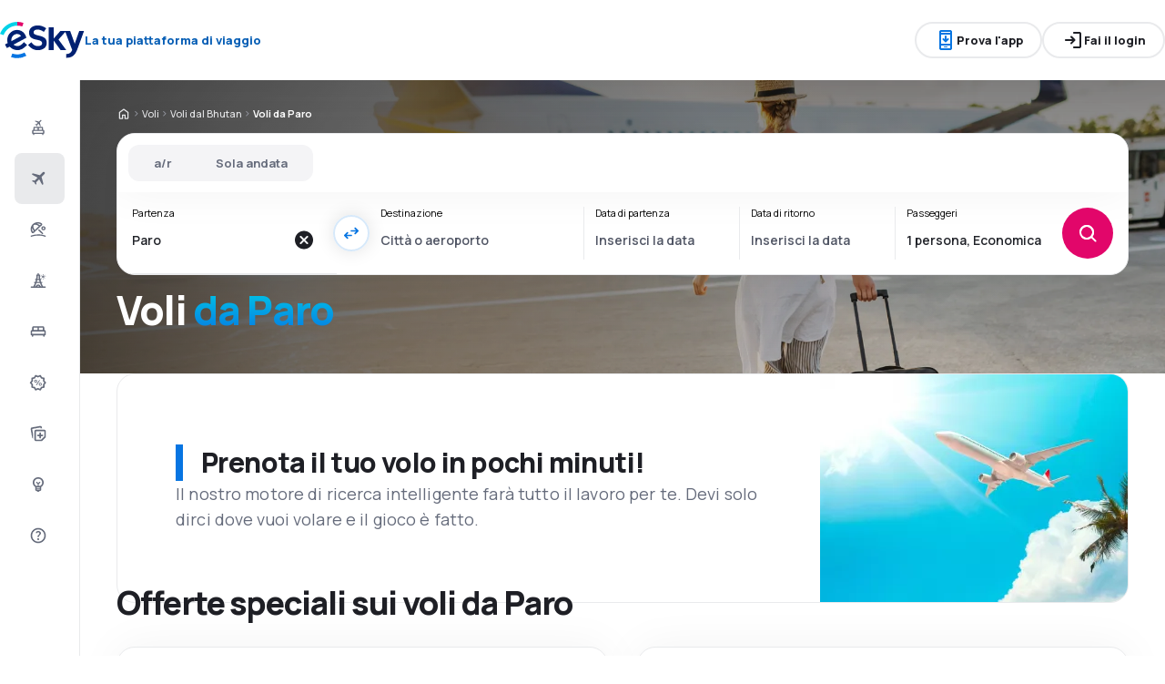

--- FILE ---
content_type: text/html; charset=utf-8
request_url: https://www.eskytravel.it/voli/ci/pbh/0/0/paro
body_size: 67608
content:
<!DOCTYPE html><html lang="it" class="overflow-x-hidden"><head><meta charSet="utf-8"/><meta name="viewport" content="width=device-width, initial-scale=1, maximum-scale=1, user-scalable=no"/><link rel="preload" as="image" href="https://www.eskytravel.it/_fe/img/logo_light_esky.svg" imageSizes="100%"/><link rel="preload" as="image" href="https://www.eskytravel.it/_fe/img/advertisement_placeholder_mobile_1.png"/><link rel="preload" as="image" href="https://www.eskytravel.it/_fe/img/advertisement_placeholder_desktop_1.png"/><link rel="preload" as="image" href="https://www.eskytravel.it/_fe/img/advertisement_placeholder_mobile_2.png"/><link rel="preload" as="image" href="https://www.eskytravel.it/_fe/img/advertisement_placeholder_desktop_2.png"/><link rel="preload" as="image" imageSrcSet="/_fe/img/pinta-images-hero-hero_LP_kierunkowe_default.png?size=16x 16w, /_fe/img/pinta-images-hero-hero_LP_kierunkowe_default.png?size=32x 32w, /_fe/img/pinta-images-hero-hero_LP_kierunkowe_default.png?size=48x 48w, /_fe/img/pinta-images-hero-hero_LP_kierunkowe_default.png?size=64x 64w, /_fe/img/pinta-images-hero-hero_LP_kierunkowe_default.png?size=96x 96w, /_fe/img/pinta-images-hero-hero_LP_kierunkowe_default.png?size=128x 128w, /_fe/img/pinta-images-hero-hero_LP_kierunkowe_default.png?size=256x 256w, /_fe/img/pinta-images-hero-hero_LP_kierunkowe_default.png?size=384x 384w, /_fe/img/pinta-images-hero-hero_LP_kierunkowe_default.png?size=640x 640w, /_fe/img/pinta-images-hero-hero_LP_kierunkowe_default.png?size=750x 750w, /_fe/img/pinta-images-hero-hero_LP_kierunkowe_default.png?size=828x 828w, /_fe/img/pinta-images-hero-hero_LP_kierunkowe_default.png?size=1080x 1080w, /_fe/img/pinta-images-hero-hero_LP_kierunkowe_default.png?size=1200x 1200w, /_fe/img/pinta-images-hero-hero_LP_kierunkowe_default.png?size=1920x 1920w, /_fe/img/pinta-images-hero-hero_LP_kierunkowe_default.png?size=2048x 2048w, /_fe/img/pinta-images-hero-hero_LP_kierunkowe_default.png?size=3840x 3840w" imageSizes="100vw" fetchPriority="high"/><link rel="stylesheet" href="/flp-next/_next/static/css/c24bdb9e5fbcad3b.css" data-precedence="next"/><link rel="stylesheet" href="/flp-next/_next/static/css/0d247c44bc73cf9f.css" data-precedence="next"/><link rel="stylesheet" href="/flp-next/_next/static/css/f95f5de059383368.css" data-precedence="next"/><link rel="stylesheet" href="/flp-next/_next/static/css/e17111fbdef402f9.css" data-precedence="next"/><link rel="preload" as="script" fetchPriority="low" href="/flp-next/_next/static/chunks/webpack-231bbf6b442ac24d.js"/><script src="/flp-next/_next/static/chunks/0889e720-dfd2b1335ebf7f72.js" async=""></script><script src="/flp-next/_next/static/chunks/5735-06fb5642bc2fc095.js" async=""></script><script src="/flp-next/_next/static/chunks/main-app-7f114ac105a1a588.js" async=""></script><script src="/flp-next/_next/static/chunks/app/layout-6dee09e20a4746a4.js" async=""></script><script src="/flp-next/_next/static/chunks/47e96f8d-341d9d02bbcdfa9a.js" async=""></script><script src="/flp-next/_next/static/chunks/e83fe7a5-c71bdef157783e38.js" async=""></script><script src="/flp-next/_next/static/chunks/9817-7f76be021758dbb8.js" async=""></script><script src="/flp-next/_next/static/chunks/2380-a9a9fc637e293e17.js" async=""></script><script src="/flp-next/_next/static/chunks/app/%5B%5B...slug%5D%5D/page-90b6d193b992e866.js" async=""></script><script src="https://cdn.speedcurve.com/js/lux.js?id=4134562730" async="" crossorigin="anonymous"></script><meta name="next-size-adjust" content=""/><link rel="preconnect" href="https://dbrapi.esky.com"/><link rel="preconnect" href="https://www.googletagmanager.com"/><link rel="preconnect" href="https://www.esky.com"/><link rel="preconnect" href="https://static.esky.com"/><title>Voli economici da Paro - Biglietti aerei Paro - eSkyTravel.it</title><meta name="description" content="Paro - Prenotazione di Voli Economici da Paro - Biglietti Aerei. Motore di ricerca e confronto dei voli da Paro. Ti piace viaggiare in modo economico, promozioni, biglietti economici? Ti proporremo offerte di voli le più economiche e le più comode per Te da Paro!"/><meta name="robots" content="index, follow"/><link rel="canonical" href="https://www.eskytravel.it/voli/ci/pbh/0/0/paro"/><link rel="alternate" hrefLang="bg" href="https://www.esky.bg/samoletni-bileti/ci/pbh/0/0/paro"/><link rel="alternate" hrefLang="bg-BG" href="https://www.esky.bg/samoletni-bileti/ci/pbh/0/0/paro"/><link rel="alternate" hrefLang="bs" href="https://www.esky.ba/avio-karte/ci/pbh/0/0/paro"/><link rel="alternate" hrefLang="bs-BA" href="https://www.esky.ba/avio-karte/ci/pbh/0/0/paro"/><link rel="alternate" hrefLang="cs" href="https://www.esky.cz/letenky/ci/pbh/0/0/paro"/><link rel="alternate" hrefLang="cs-CZ" href="https://www.esky.cz/letenky/ci/pbh/0/0/paro"/><link rel="alternate" hrefLang="da" href="https://www.eskytravel.dk/billige-flybilletter/ci/pbh/0/0/paro"/><link rel="alternate" hrefLang="da-DK" href="https://www.eskytravel.dk/billige-flybilletter/ci/pbh/0/0/paro"/><link rel="alternate" hrefLang="de" href="https://www.eskytravel.de/fluge/ci/pbh/0/0/paro"/><link rel="alternate" hrefLang="de-AT" href="https://www.esky.at/fluge/ci/pbh/0/0/paro"/><link rel="alternate" hrefLang="de-CH" href="https://www.eskytravel.ch/fluge/ci/pbh/0/0/paro"/><link rel="alternate" hrefLang="de-DE" href="https://www.eskytravel.de/fluge/ci/pbh/0/0/paro"/><link rel="alternate" hrefLang="el" href="https://www.esky.gr/aeroporika-eisitiria/ci/pbh/0/0/paro"/><link rel="alternate" hrefLang="el-GR" href="https://www.esky.gr/aeroporika-eisitiria/ci/pbh/0/0/paro"/><link rel="alternate" hrefLang="en" href="https://www.esky.com/flights/ci/pbh/0/0/paro"/><link rel="alternate" hrefLang="en-142" href="https://www.esky.eu/flights/ci/pbh/0/0/paro"/><link rel="alternate" hrefLang="en-150" href="https://www.esky.eu/flights/ci/pbh/0/0/paro"/><link rel="alternate" hrefLang="en-EG" href="https://www.esky.com.eg/flights/ci/pbh/0/0/paro"/><link rel="alternate" hrefLang="en-GB" href="https://www.esky.co.uk/flights/ci/pbh/0/0/paro"/><link rel="alternate" hrefLang="en-HK" href="https://www.esky.com.hk/flights/ci/pbh/0/0/paro"/><link rel="alternate" hrefLang="en-IE" href="https://www.esky.ie/flights/ci/pbh/0/0/paro"/><link rel="alternate" hrefLang="en-KE" href="https://www.esky.co.ke/flights/ci/pbh/0/0/paro"/><link rel="alternate" hrefLang="en-MY" href="https://www.esky.com.my/flights/ci/pbh/0/0/paro"/><link rel="alternate" hrefLang="en-NG" href="https://www.esky.com.ng/flights/ci/pbh/0/0/paro"/><link rel="alternate" hrefLang="en-NZ" href="https://www.eskytravel.co.nz/cheap-flights/ci/pbh/0/0/paro"/><link rel="alternate" hrefLang="en-SG" href="https://www.esky.com.sg/flights/ci/pbh/0/0/paro"/><link rel="alternate" hrefLang="en-US" href="https://www.esky.com/flights/ci/pbh/0/0/paro"/><link rel="alternate" hrefLang="en-ZA" href="https://www.eskytravel.co.za/cheap-flights/ci/pbh/0/0/paro"/><link rel="alternate" hrefLang="es" href="https://www.edestinos.com/vuelos-baratos/ci/pbh/0/0/paro"/><link rel="alternate" hrefLang="es-BO" href="https://www.edestinos.com.bo/vuelos-baratos/ci/pbh/0/0/paro"/><link rel="alternate" hrefLang="es-CL" href="https://www.edestinos.cl/vuelos-baratos/ci/pbh/0/0/paro"/><link rel="alternate" hrefLang="es-CO" href="https://www.edestinos.com.co/vuelos-baratos/ci/pbh/0/0/paro"/><link rel="alternate" hrefLang="es-CR" href="https://www.edestinos.cr/vuelos-baratos/ci/pbh/0/0/paro"/><link rel="alternate" hrefLang="es-DO" href="https://www.edestinos.com.do/vuelos-baratos/ci/pbh/0/0/paro"/><link rel="alternate" hrefLang="es-ES" href="https://www.esky.es/vuelos-baratos/ci/pbh/0/0/paro"/><link rel="alternate" hrefLang="es-GT" href="https://www.edestinos.com.gt/vuelos-baratos/ci/pbh/0/0/paro"/><link rel="alternate" hrefLang="es-HN" href="https://www.edestinos.com.hn/vuelos-baratos/ci/pbh/0/0/paro"/><link rel="alternate" hrefLang="es-MX" href="https://www.edestinos.com.mx/vuelos-baratos/ci/pbh/0/0/paro"/><link rel="alternate" hrefLang="es-NI" href="https://www.edestinos.com.ni/vuelos-baratos/ci/pbh/0/0/paro"/><link rel="alternate" hrefLang="es-PA" href="https://www.edestinos.com.pa/vuelos-baratos/ci/pbh/0/0/paro"/><link rel="alternate" hrefLang="es-PE" href="https://www.edestinos.com.pe/vuelos-baratos/ci/pbh/0/0/paro"/><link rel="alternate" hrefLang="es-PR" href="https://www.edestinos.com.pr/vuelos-baratos/ci/pbh/0/0/paro"/><link rel="alternate" hrefLang="es-PY" href="https://www.edestinos.com.py/vuelos-baratos/ci/pbh/0/0/paro"/><link rel="alternate" hrefLang="es-SV" href="https://www.edestinos.com.sv/vuelos-baratos/ci/pbh/0/0/paro"/><link rel="alternate" hrefLang="fi" href="https://www.esky.fi/halvat-lennot/ci/pbh/0/0/paro"/><link rel="alternate" hrefLang="fi-FI" href="https://www.esky.fi/halvat-lennot/ci/pbh/0/0/paro"/><link rel="alternate" hrefLang="fr" href="https://www.esky.fr/vols/ci/pbh/0/0/paro"/><link rel="alternate" hrefLang="fr-FR" href="https://www.esky.fr/vols/ci/pbh/0/0/paro"/><link rel="alternate" hrefLang="fr-MA" href="https://www.esky.co.ma/vols/ci/pbh/0/0/paro"/><link rel="alternate" hrefLang="hr" href="https://www.esky.hr/avio-karte/ci/pbh/0/0/paro"/><link rel="alternate" hrefLang="hr-HR" href="https://www.esky.hr/avio-karte/ci/pbh/0/0/paro"/><link rel="alternate" hrefLang="hu" href="https://www.esky.hu/repulojegy/ci/pbh/0/0/paro"/><link rel="alternate" hrefLang="hu-HU" href="https://www.esky.hu/repulojegy/ci/pbh/0/0/paro"/><link rel="alternate" hrefLang="it" href="https://www.eskytravel.it/voli/ci/pbh/0/0/paro"/><link rel="alternate" hrefLang="it-IT" href="https://www.eskytravel.it/voli/ci/pbh/0/0/paro"/><link rel="alternate" hrefLang="nb" href="https://www.eskytravel.no/flybilletter/ci/pbh/0/0/paro"/><link rel="alternate" hrefLang="nb-NO" href="https://www.eskytravel.no/flybilletter/ci/pbh/0/0/paro"/><link rel="alternate" hrefLang="nl" href="https://www.esky.nl/vliegtickets/ci/pbh/0/0/paro"/><link rel="alternate" hrefLang="nl-BE" href="https://www.eskytravel.be/vliegtickets/ci/pbh/0/0/paro"/><link rel="alternate" hrefLang="nl-NL" href="https://www.esky.nl/vliegtickets/ci/pbh/0/0/paro"/><link rel="alternate" hrefLang="pl" href="https://www.esky.pl/tanie-loty/ci/pbh/0/0/paro"/><link rel="alternate" hrefLang="pl-PL" href="https://www.esky.pl/tanie-loty/ci/pbh/0/0/paro"/><link rel="alternate" hrefLang="pt" href="https://www.esky.pt/voos-baratos/ci/pbh/0/0/paro"/><link rel="alternate" hrefLang="pt-PT" href="https://www.esky.pt/voos-baratos/ci/pbh/0/0/paro"/><link rel="alternate" hrefLang="ro" href="https://www.esky.ro/bilete-de-avion/ci/pbh/0/0/paro"/><link rel="alternate" hrefLang="ro-MD" href="https://www.esky.md/bilete-de-avion/ci/pbh/0/0/paro"/><link rel="alternate" hrefLang="ro-RO" href="https://www.esky.ro/bilete-de-avion/ci/pbh/0/0/paro"/><link rel="alternate" hrefLang="sk" href="https://www.esky.sk/letenky/ci/pbh/0/0/paro"/><link rel="alternate" hrefLang="sk-SK" href="https://www.esky.sk/letenky/ci/pbh/0/0/paro"/><link rel="alternate" hrefLang="sr" href="https://www.esky.rs/avio-karte/ci/pbh/0/0/paro"/><link rel="alternate" hrefLang="sr-RS" href="https://www.esky.rs/avio-karte/ci/pbh/0/0/paro"/><link rel="alternate" hrefLang="sv" href="https://www.esky.se/billiga-flyg/ci/pbh/0/0/paro"/><link rel="alternate" hrefLang="sv-SE" href="https://www.esky.se/billiga-flyg/ci/pbh/0/0/paro"/><link rel="alternate" hrefLang="tr" href="https://www.esky.com.tr/ucak-bileti/ci/pbh/0/0/paro"/><link rel="alternate" hrefLang="tr-TR" href="https://www.esky.com.tr/ucak-bileti/ci/pbh/0/0/paro"/><link rel="alternate" hrefLang="x-default" href="https://www.esky.com/flights/ci/pbh/0/0/paro"/><meta property="og:title" content="Voli economici da Paro - Biglietti aerei Paro - eSkyTravel.it"/><meta property="og:description" content="Paro - Prenotazione di Voli Economici da Paro - Biglietti Aerei. Motore di ricerca e confronto dei voli da Paro. Ti piace viaggiare in modo economico, promozioni, biglietti economici? Ti proporremo offerte di voli le più economiche e le più comode per Te da Paro!"/><meta property="og:url" content="https://www.eskytravel.it/voli/ci/pbh/0/0/paro"/><meta property="og:site_name" content="eSkyTravel.it - Biglietti aerei, City Break, Vacanze"/><meta property="og:locale" content="it_IT"/><meta property="og:image" content="file:///_fe/img/pinta-images-hero-hero_LP_kierunkowe_default.png?size=1200x630"/><meta property="og:image:width" content="1200"/><meta property="og:image:height" content="630"/><meta property="og:image:type" content="image/png"/><meta property="og:image" content="file:///_fe/img/pinta-images-hero-hero_LP_kierunkowe_default.png?size=800x800"/><meta property="og:image:width" content="800"/><meta property="og:image:height" content="800"/><meta property="og:image:type" content="image/png"/><meta property="og:type" content="website"/><meta name="twitter:card" content="summary_large_image"/><meta name="twitter:title" content="Voli economici da Paro - Biglietti aerei Paro - eSkyTravel.it"/><meta name="twitter:description" content="Paro - Prenotazione di Voli Economici da Paro - Biglietti Aerei. Motore di ricerca e confronto dei voli da Paro. Ti piace viaggiare in modo economico, promozioni, biglietti economici? Ti proporremo offerte di voli le più economiche e le più comode per Te da Paro!"/><meta name="twitter:image" content="file:///_fe/img/pinta-images-hero-hero_LP_kierunkowe_default.png?size=1200x630"/><meta name="twitter:image:width" content="1200"/><meta name="twitter:image:height" content="630"/><meta name="twitter:image:type" content="image/png"/><meta name="twitter:image" content="file:///_fe/img/pinta-images-hero-hero_LP_kierunkowe_default.png?size=800x800"/><meta name="twitter:image:width" content="800"/><meta name="twitter:image:height" content="800"/><meta name="twitter:image:type" content="image/png"/><link rel="icon" href="https://static1.eskypartners.com/favicons/esky.ico"/><script id="lux">LUX = function() {
            function n() {
                return Date.now ? Date.now() : +new Date
            }
            var r, t = n(),
                a = window.performance || {},
                e = a.timing || {
                    activationStart: 0,
                    navigationStart: (null === (r = window.LUX) || void 0 === r ? void 0 : r.ns) || t
                };

            function i() {
                return a.now ? (r = a.now(), Math.floor(r)) : n() - e.navigationStart;
                var r
            }(LUX = window.LUX || {}).ac = [], LUX.addData = function(n, r) {
                return LUX.cmd(["addData", n, r])
            }, LUX.cmd = function(n) {
                return LUX.ac.push(n)
            }, LUX.getDebug = function() {
                return [
                    [t, 0, []]
                ]
            }, LUX.init = function() {
                return LUX.cmd(["init"])
            }, LUX.mark = function() {
                for (var n = [], r = 0; r < arguments.length; r++) n[r] = arguments[r];
                if (a.mark) return a.mark.apply(a, n);
                var t = n[0],
                    e = n[1] || {};
                void 0 === e.startTime && (e.startTime = i());
                LUX.cmd(["mark", t, e])
            }, LUX.markLoadTime = function() {
                return LUX.cmd(["markLoadTime", i()])
            }, LUX.measure = function() {
                for (var n = [], r = 0; r < arguments.length; r++) n[r] = arguments[r];
                if (a.measure) return a.measure.apply(a, n);
                var t, e = n[0],
                    o = n[1],
                    u = n[2];
                t = "object" == typeof o ? n[1] : {
                    start: o,
                    end: u
                };
                t.duration || t.end || (t.end = i());
                LUX.cmd(["measure", e, t])
            }, LUX.send = function() {
                return LUX.cmd(["send"])
            }, LUX.ns = t;
            var o = LUX;
            return window.LUX_ae = [], window.addEventListener("error", (function(n) {
                window.LUX_ae.push(n)
            })), o
          }();
          LUX.samplerate = (function (p, s) { try { return Math.max.apply(null, String(s).split(';').map(function (v, i) { return i === 0 ? ['*', v] : v.split(':'); }).map(function (a) { return [new RegExp('^' + a[0].replace(/\*/g, '.*').replace(/\+/g, '\$&'), 'i'), parseInt(a[1], 10) ]; }).filter(function (a) { return a[0].test(p); }).map(function (a) { return a[1]; })) || void 0 } catch(e) { return; }; })(location.pathname, "50;/voli/*:100");
        </script><script src="/flp-next/_next/static/chunks/polyfills-42372ed130431b0a.js" noModule=""></script></head><body class="__className_e827b0 overflow-x-hidden antialiased"><div hidden=""><!--$--><!--/$--></div><noscript><iframe src="https://etm.eskytravel.it/ns.html?id=GTM-MP8S4BW"></iframe></noscript><div><header><div class="top-bar_topBar___qPnh" data-testid="header"><div class="top-bar_start__L7OAO"><a target="_top" href="https://www.eskytravel.it"><img alt="" class="h-[32px] min-w-[74px] xs:h-[40px] xs:min-w-[92px]" height="40" src="https://www.eskytravel.it/_fe/img/logo_light_esky.svg" loading="eager" width="auto" decoding="sync" sizes="100%"/></a><span class="top-bar_slogan__eVoZ1">La tua piattaforma di viaggio</span><div class="button button_button__4iwyR absolute right-[-10000px] top-[auto] w-[1px] h-[1px] overflow-hidden transform translate-x-[100%] z-[10] focus:right-[-16px] focus:w-auto focus:h-auto focus:overflow-visible focus-visible:right-[-16px] focus-visible:w-auto focus-visible:h-auto focus-visible:overflow-visible focus-within:right-[-16px] focus-within:w-auto focus-within:h-auto focus-within:overflow-visible" variant="outline" color="accent-1" extent="small"><a class="button_base__EuiU_ " href="#content"><span class="button-content flex items-center justify-center w-full gap-8" style="opacity:1;transition:opacity 0.2s">Salta la navigazione</span></a></div></div><div class="top-bar_center__FFpKD"><div><div class="get-app-widget_getAppButtonDesktop__TiYOt"><div class="button button_button__4iwyR " variant="outline" color="neutral" extent="small"><button class="button_base__EuiU_ "><span class="button-content flex items-center justify-center w-full gap-8" style="opacity:1;transition:opacity 0.2s"><div class="pi-icon text-accent-1-500"><svg width="24" preserveAspectRatio="xMidYMid meet" viewBox="0 0 24 24" xmlns="http://www.w3.org/2000/svg" fill="none"><path fill="currentColor" d="M11 11.15V8c0-.283.096-.52.287-.713A.968.968 0 0 1 12 7c.283 0 .52.096.713.287.191.192.287.43.287.713v3.15l.9-.875a.933.933 0 0 1 .688-.275c.275 0 .512.1.712.3a.948.948 0 0 1 .275.7.948.948 0 0 1-.275.7l-2.6 2.6c-.2.2-.433.3-.7.3a.96.96 0 0 1-.7-.3l-2.6-2.6a.977.977 0 0 1-.287-.688.93.93 0 0 1 .287-.712.977.977 0 0 1 .688-.288.973.973 0 0 1 .712.263l.9.875zM7 23c-.55 0-1.02-.196-1.412-.587A1.926 1.926 0 0 1 5 21V3c0-.55.196-1.02.588-1.413A1.926 1.926 0 0 1 7 1h10c.55 0 1.02.196 1.413.587.39.393.587.863.587 1.413v18c0 .55-.196 1.02-.587 1.413A1.926 1.926 0 0 1 17 23H7zm0-5v3h10v-3H7zm0-2h10V6H7v10zM7 4h10V3H7v1zm3.5 16h3a.48.48 0 0 0 .35-.15.48.48 0 0 0 0-.7.48.48 0 0 0-.35-.15h-3a.48.48 0 0 0-.35.15.48.48 0 0 0 0 .7c.1.1.217.15.35.15z"></path></svg></div>Prova l&#x27;app</span></button></div></div><div class="get-app-widget_getAppButtonMobile__BWKyn"><div class="button button_button__4iwyR " variant="outline" color="neutral" extent="small"><a class="button_base__EuiU_ " target="_blank" href="https://smart.link/6cqf6abqqn65j"><span class="button-content flex items-center justify-center w-full gap-8" style="opacity:1;transition:opacity 0.2s"><div class="pi-icon text-accent-1-500"><svg width="24" preserveAspectRatio="xMidYMid meet" viewBox="0 0 24 24" xmlns="http://www.w3.org/2000/svg" fill="none"><path fill="currentColor" d="M11 11.15V8c0-.283.096-.52.287-.713A.968.968 0 0 1 12 7c.283 0 .52.096.713.287.191.192.287.43.287.713v3.15l.9-.875a.933.933 0 0 1 .688-.275c.275 0 .512.1.712.3a.948.948 0 0 1 .275.7.948.948 0 0 1-.275.7l-2.6 2.6c-.2.2-.433.3-.7.3a.96.96 0 0 1-.7-.3l-2.6-2.6a.977.977 0 0 1-.287-.688.93.93 0 0 1 .287-.712.977.977 0 0 1 .688-.288.973.973 0 0 1 .712.263l.9.875zM7 23c-.55 0-1.02-.196-1.412-.587A1.926 1.926 0 0 1 5 21V3c0-.55.196-1.02.588-1.413A1.926 1.926 0 0 1 7 1h10c.55 0 1.02.196 1.413.587.39.393.587.863.587 1.413v18c0 .55-.196 1.02-.587 1.413A1.926 1.926 0 0 1 17 23H7zm0-5v3h10v-3H7zm0-2h10V6H7v10zM7 4h10V3H7v1zm3.5 16h3a.48.48 0 0 0 .35-.15.48.48 0 0 0 0-.7.48.48 0 0 0-.35-.15h-3a.48.48 0 0 0-.35.15.48.48 0 0 0 0 .7c.1.1.217.15.35.15z"></path></svg></div>Prova l&#x27;app</span></a></div></div></div></div><div class="top-bar_end__0NFTX"><slot slot="claim-button"></slot><slot slot="mobile-icon-uz-button"></slot><div class="top-bar_desktop__0O3oQ"><slot slot="desktop-icon-uz-button"></slot></div><div class="hidden xs:block"><div class="button button_button__4iwyR " variant="outline" color="neutral" extent="small"><button class="button_base__EuiU_ " target="_blank" rel="nofollow"><span class="button-content flex items-center justify-center w-full gap-8" style="opacity:1;transition:opacity 0.2s"><div class="pi-icon"><svg width="24" preserveAspectRatio="xMidYMid meet" viewBox="0 0 24 24" xmlns="http://www.w3.org/2000/svg" fill="none"><path fill="currentColor" d="M13 21a.968.968 0 0 1-.713-.288A.968.968 0 0 1 12 20a.97.97 0 0 1 .287-.712A.968.968 0 0 1 13 19h6V5h-6a.968.968 0 0 1-.713-.287A.967.967 0 0 1 12 4a.97.97 0 0 1 .287-.712A.968.968 0 0 1 13 3h6c.55 0 1.02.196 1.413.587.39.393.587.863.587 1.413v14c0 .55-.196 1.02-.587 1.413A1.926 1.926 0 0 1 19 21h-6zm-1.825-8H4a.967.967 0 0 1-.712-.287A.968.968 0 0 1 3 12a.97.97 0 0 1 .288-.713A.967.967 0 0 1 4 11h7.175L9.3 9.125a.918.918 0 0 1-.275-.675c0-.267.092-.5.275-.7a.948.948 0 0 1 .7-.313.946.946 0 0 1 .725.288L14.3 11.3c.2.2.3.433.3.7 0 .267-.1.5-.3.7l-3.575 3.575a.93.93 0 0 1-.713.288 1.02 1.02 0 0 1-.712-.313.973.973 0 0 1-.263-.713.977.977 0 0 1 .288-.687l1.85-1.85z"></path></svg></div>Fai il login</span></button></div></div><div class="button button_button__4iwyR xs:!hidden" variant="invisible" color="neutral" extent="medium" icon="true"><button class="button_base__EuiU_ " aria-label="Apri il menu" type="button"><span class="button-content flex items-center justify-center w-full gap-8" style="opacity:1;transition:opacity 0.2s"><div class="pi-icon"><svg width="20" preserveAspectRatio="xMidYMid meet" viewBox="0 0 24 24" xmlns="http://www.w3.org/2000/svg" fill="none"><path fill="currentColor" d="M4 18a.967.967 0 0 1-.712-.288A.968.968 0 0 1 3 17c0-.283.096-.52.288-.712A.967.967 0 0 1 4 16h16c.283 0 .52.096.712.288.192.191.288.429.288.712s-.096.52-.288.712A.968.968 0 0 1 20 18H4zm0-5a.967.967 0 0 1-.712-.287A.968.968 0 0 1 3 12a.97.97 0 0 1 .288-.713A.967.967 0 0 1 4 11h16a.97.97 0 0 1 .712.287c.192.192.288.43.288.713s-.096.52-.288.713A.968.968 0 0 1 20 13H4zm0-5a.968.968 0 0 1-.712-.287A.968.968 0 0 1 3 7a.97.97 0 0 1 .288-.713A.968.968 0 0 1 4 6h16a.97.97 0 0 1 .712.287c.192.192.288.43.288.713s-.096.52-.288.713A.968.968 0 0 1 20 8H4z"></path></svg></div></span></button></div></div><div class="top-bar_overlay__ki9gL"><slot slot="popover"></slot><div slot="dialog"></div></div></div><div class="side-bar_sidebar__CHEnH" is-expanded="false"><div class="side-bar_cover__YqRNe" role="presentation"></div><div class="side-bar_content__sDnu_"><div class="side-bar_collapsedWrapper__axm_L"><div class="flex flex-col gap-4"><div class="flex gap-16 items-center flex-row text-single-line-13 font-semibold text-neutral-700 [&amp;_svg]:text-neutral-500 cursor-pointer min-h-56 w-[inherit] px-16 rounded-8 hover:bg-neutral-100 focus:bg-neutral-100 [&amp;[aria-current=&quot;page&quot;]]:bg-neutral-200"><div class="pi-icon"><svg width="20" preserveAspectRatio="xMidYMid meet" viewBox="0 0 24 24" xmlns="http://www.w3.org/2000/svg" fill="none"><path fill="currentColor" d="m12.449 6.88-1.937 1.944.164 1.064a.3.3 0 0 1-.01.165.4.4 0 0 1-.1.147l-.073.073q-.146.147-.32.11a.38.38 0 0 1-.264-.201l-.622-1.175-1.243-.678a.28.28 0 0 1-.164-.23.31.31 0 0 1 .091-.266l.147-.146q.037-.037.255-.092l1.097.147 1.937-1.945-3.436-1.87a.35.35 0 0 1-.219-.313.44.44 0 0 1 .128-.367l.128-.128q.09-.09.192-.12a.36.36 0 0 1 .21.01L12.997 4.2l1.974-1.98A.72.72 0 0 1 15.5 2a.72.72 0 0 1 .53.22q.219.22.219.532a.73.73 0 0 1-.22.532l-1.973 1.981 1.17 4.586a.46.46 0 0 1 .009.239.43.43 0 0 1-.12.201l-.072.074a.44.44 0 0 1-.402.128.45.45 0 0 1-.347-.238zM4 16.48q0-.648.47-1.1.47-.45 1.13-.451V12.57a1.5 1.5 0 0 1 .47-1.11q.47-.46 1.13-.461h9.6q.66 0 1.13.462a1.5 1.5 0 0 1 .47 1.11v2.357q.66 0 1.13.461A1.5 1.5 0 0 1 20 16.5v2.868q0 .451-.31.756a1.06 1.06 0 0 1-.77.305l-.44 1.316a.38.38 0 0 1-.36.255h-.24a.38.38 0 0 1-.36-.255l-.44-1.316H6.92l-.44 1.316a.38.38 0 0 1-.36.255h-.24a.38.38 0 0 1-.36-.255l-.44-1.316q-.46 0-.77-.305a1.02 1.02 0 0 1-.31-.756zm8.8-1.551h4V12.57h-4zm-5.6 0h4V12.57h-4zm-1.6 3.928h12.8V16.5H5.6z"></path></svg></div></div><div aria-current="page" class="flex gap-16 items-center flex-row text-single-line-13 font-semibold text-neutral-700 [&amp;_svg]:text-neutral-500 cursor-pointer min-h-56 w-[inherit] px-16 rounded-8 hover:bg-neutral-100 focus:bg-neutral-100 [&amp;[aria-current=&quot;page&quot;]]:bg-neutral-200"><div class="pi-icon"><svg width="20" preserveAspectRatio="xMidYMid meet" viewBox="0 0 24 24" xmlns="http://www.w3.org/2000/svg" fill="none"><path fill="currentColor" d="m6.85 17.15-2.5-1.375a.563.563 0 0 1-.313-.437.554.554 0 0 1 .163-.488l.3-.3a.567.567 0 0 1 .5-.15l2.2.3 3.9-3.9-6.8-3.7a.804.804 0 0 1-.438-.625.807.807 0 0 1 .238-.725l.25-.25a.806.806 0 0 1 .387-.225.97.97 0 0 1 .438 0L14.25 7.6l3.925-3.875a1.442 1.442 0 0 1 1.063-.425c.425 0 .779.142 1.062.425.283.283.425.638.425 1.063 0 .425-.142.779-.425 1.062l-3.9 3.9 2.325 9.025c.033.167.03.33-.013.488a.897.897 0 0 1-.237.412l-.125.125c-.233.233-.504.325-.813.275a.908.908 0 0 1-.687-.5L13.2 12.9l-3.9 3.9.3 2.15a.702.702 0 0 1-.025.325.703.703 0 0 1-.175.275l-.125.125a.704.704 0 0 1-.6.213.648.648 0 0 1-.525-.363l-1.3-2.375z"></path></svg></div></div><div class="flex gap-16 items-center flex-row text-single-line-13 font-semibold text-neutral-700 [&amp;_svg]:text-neutral-500 cursor-pointer min-h-56 w-[inherit] px-16 rounded-8 hover:bg-neutral-100 focus:bg-neutral-100 [&amp;[aria-current=&quot;page&quot;]]:bg-neutral-200"><div class="pi-icon"><svg width="20" preserveAspectRatio="xMidYMid meet" viewBox="0 0 24 25" xmlns="http://www.w3.org/2000/svg" fill="none"><path fill="currentColor" d="m16.93 18.51-4.649-4.59a.873.873 0 0 1-.258-.65c0-.262.086-.479.258-.649a.896.896 0 0 1 .658-.255c.266 0 .485.085.657.255l4.648 4.59c.172.17.258.387.258.65a.875.875 0 0 1-.258.649.896.896 0 0 1-.657.255.896.896 0 0 1-.658-.255zM3.431 16.84a9.173 9.173 0 0 1-1.08-2.422A9.585 9.585 0 0 1 2 11.833c0-1.206.227-2.38.68-3.524.455-1.143 1.151-2.179 2.09-3.106a9.27 9.27 0 0 1 3.157-2.075 9.75 9.75 0 0 1 3.58-.684c.892 0 1.764.12 2.617.36a9.31 9.31 0 0 1 2.43 1.077c.485.31.743.75.774 1.322.032.572-.172 1.074-.61 1.507L6.296 17.003c-.439.433-.951.634-1.538.603-.587-.031-1.029-.286-1.326-.765zm1.526-1.159 1.267-1.251c-.25-.325-.489-.657-.716-.997a14.25 14.25 0 0 1-.622-1.02c-.188-.34-.352-.68-.493-1.02a15.86 15.86 0 0 1-.375-.997 7.838 7.838 0 0 0-.035 2.735 6.71 6.71 0 0 0 .974 2.55zm2.629-2.55 5.21-5.193a11.157 11.157 0 0 0-2.03-1.24 8.404 8.404 0 0 0-1.913-.65c-.594-.115-1.13-.134-1.608-.057-.477.077-.849.247-1.115.51-.266.278-.438.653-.516 1.124-.078.472-.059 1.005.059 1.6.117.595.336 1.225.657 1.89.32.664.74 1.336 1.256 2.016zm7.84-7.743a7.52 7.52 0 0 0-2.63-.974 7.589 7.589 0 0 0-2.769.047 12.653 12.653 0 0 1 2.066.846c.344.178.684.379 1.02.603.337.224.67.467.998.73l1.315-1.252z"></path><path fill="currentColor" fill-rule="evenodd" d="M18.901 11.903a1.12 1.12 0 0 0 1.127-1.113A1.12 1.12 0 0 0 18.9 9.677a1.12 1.12 0 0 0-1.127 1.113 1.12 1.12 0 0 0 1.127 1.113zm0 1.669c1.556 0 2.817-1.246 2.817-2.782 0-1.537-1.261-2.782-2.817-2.782-1.556 0-2.817 1.245-2.817 2.782 0 1.536 1.261 2.782 2.817 2.782zM20.827 22.378c-6.855-2.85-14.651-1.186-17.668.006a.849.849 0 0 1-1.098-.465.831.831 0 0 1 .47-1.085c3.244-1.281 11.534-3.079 18.952.006a.83.83 0 0 1 .45 1.093.849.849 0 0 1-1.106.445z" clip-rule="evenodd"></path></svg></div></div><div class="flex gap-16 items-center flex-row text-single-line-13 font-semibold text-neutral-700 [&amp;_svg]:text-neutral-500 cursor-pointer min-h-56 w-[inherit] px-16 rounded-8 hover:bg-neutral-100 focus:bg-neutral-100 [&amp;[aria-current=&quot;page&quot;]]:bg-neutral-200"><div class="pi-icon"><svg width="20" preserveAspectRatio="xMidYMid meet" viewBox="0 0 24 25" xmlns="http://www.w3.org/2000/svg" fill="none"><path fill="currentColor" fill-rule="evenodd" d="M11.986 2.444c.501 0 .908.407.908.909v.909h.908a.908.908 0 0 1 .467 1.689c.043 1.336.198 2.76.458 4.22h.436a.909.909 0 0 1 0 1.818h-.06c.178.756.383 1.516.614 2.273h.808a.908.908 0 0 1 0 1.818h-.197a31.059 31.059 0 0 0 2.083 4.546h2.653a.908.908 0 0 1 0 1.818h-6.336a.85.85 0 0 1-.039 0H9.284a.94.94 0 0 1-.042 0H2.908a.908.908 0 0 1 0-1.819H5.56a31.072 31.072 0 0 0 2.083-4.545h-.197a.909.909 0 0 1 0-1.818h.808c.231-.757.436-1.517.614-2.273h-.06a.908.908 0 0 1 0-1.818h.436c.26-1.46.415-2.884.459-4.22a.909.909 0 0 1 .466-1.689h.908v-.91c0-.501.407-.908.908-.908zm-.47 3.636a31.343 31.343 0 0 1-.428 4.091h1.797a31.343 31.343 0 0 1-.429-4.09h-.94zm1.725 5.91h-2.51a37.186 37.186 0 0 1-.581 2.272h3.672a37.186 37.186 0 0 1-.581-2.273zm1.16 4.09H9.57a34.022 34.022 0 0 1-1.944 4.546h.99a8.01 8.01 0 0 1 .058-.145c.164-.397.447-1 .853-1.407l.024-.024c.463-.464 1.15-1.152 2.434-1.152 1.285 0 1.97.688 2.434 1.152l.024.024c.438.439.72 1.034.883 1.444l.043.107h.975A34.043 34.043 0 0 1 14.4 16.08zm-1.038 4.546a1.506 1.506 0 0 0-.203-.267c-.445-.445-.665-.643-1.174-.643-.509 0-.73.198-1.174.643-.058.058-.123.15-.192.266h2.743zM18.44 8.943c-.448 0-.83-.158-1.145-.474a1.563 1.563 0 0 1-.474-1.147c0-.448.158-.83.474-1.146a1.559 1.559 0 0 1 1.145-.474c.447 0 .83.158 1.145.474.315.316.473.698.473 1.146 0 .449-.158.83-.473 1.147a1.558 1.558 0 0 1-1.145.474zm.688-.932a.936.936 0 0 1-.688.284.935.935 0 0 1-.688-.284.938.938 0 0 1-.283-.689c0-.27.094-.5.283-.688a.935.935 0 0 1 .688-.284c.27 0 .499.095.688.284a.94.94 0 0 1 .283.688c0 .27-.095.5-.283.69z" clip-rule="evenodd"></path><path fill="currentColor" d="M18.44 8.295c.27 0 .499-.095.688-.284a.938.938 0 0 0 .283-.689c0-.27-.095-.5-.283-.688a.936.936 0 0 0-.688-.284.935.935 0 0 0-.688.284.938.938 0 0 0-.283.688c0 .27.094.5.283.69a.94.94 0 0 0 .688.283zM20.382 9.729l-.34-.349a.33.33 0 0 1-.09-.23.3.3 0 0 1 .09-.223.277.277 0 0 1 .222-.094.346.346 0 0 1 .231.094l.348.34c.065.06.096.135.093.227a.352.352 0 0 1-.093.235.32.32 0 0 1-.235.097.294.294 0 0 1-.226-.097zM21.029 7.646a.313.313 0 0 1-.23-.093.314.314 0 0 1-.094-.23c0-.092.031-.17.093-.232a.313.313 0 0 1 .231-.093h.647a.317.317 0 0 1 .324.324.314.314 0 0 1-.093.231.313.313 0 0 1-.23.093h-.648zM20.042 5.718a.278.278 0 0 1-.093-.223.347.347 0 0 1 .093-.23l.34-.35a.282.282 0 0 1 .226-.092.35.35 0 0 1 .235.093.32.32 0 0 1 .097.235.294.294 0 0 1-.097.227l-.348.34a.324.324 0 0 1-.227.09.324.324 0 0 1-.226-.09zM18.44 5.054a.313.313 0 0 1-.23-.094.314.314 0 0 1-.094-.23v-.65c0-.091.031-.168.093-.23a.313.313 0 0 1 .23-.094.31.31 0 0 1 .231.093c.063.063.093.14.093.231v.649a.314.314 0 0 1-.093.23.313.313 0 0 1-.23.094zM16.385 5.718l-.348-.34a.282.282 0 0 1-.093-.227.352.352 0 0 1 .093-.235.32.32 0 0 1 .234-.097c.092 0 .168.032.227.097l.34.348c.06.065.089.14.089.227s-.03.162-.09.227a.277.277 0 0 1-.222.093.346.346 0 0 1-.23-.093zM15.203 7.646a.313.313 0 0 1-.23-.093.314.314 0 0 1-.093-.23c0-.092.03-.17.093-.232a.313.313 0 0 1 .23-.093h.648a.317.317 0 0 1 .323.324.314.314 0 0 1-.093.231.313.313 0 0 1-.23.093h-.648zM16.037 9.729a.32.32 0 0 1-.097-.235c0-.092.032-.168.097-.227l.348-.34a.33.33 0 0 1 .23-.09.3.3 0 0 1 .223.09c.064.06.095.133.093.222a.347.347 0 0 1-.093.231l-.34.349a.282.282 0 0 1-.227.093.35.35 0 0 1-.234-.093zM18.44 10.887a.313.313 0 0 1-.23-.093.314.314 0 0 1-.094-.23v-.649a.31.31 0 0 1 .093-.23.313.313 0 0 1 .23-.094.31.31 0 0 1 .231.093c.063.062.093.14.093.231v.648a.314.314 0 0 1-.093.231.313.313 0 0 1-.23.093z"></path></svg></div></div><div class="flex gap-16 items-center flex-row text-single-line-13 font-semibold text-neutral-700 [&amp;_svg]:text-neutral-500 cursor-pointer min-h-56 w-[inherit] px-16 rounded-8 hover:bg-neutral-100 focus:bg-neutral-100 [&amp;[aria-current=&quot;page&quot;]]:bg-neutral-200"><div class="pi-icon"><svg width="20" preserveAspectRatio="xMidYMid meet" viewBox="0 0 24 24" xmlns="http://www.w3.org/2000/svg" fill="none"><path fill="currentColor" d="M2 11.975c0-.55.196-1.017.587-1.4A1.947 1.947 0 0 1 4 10V7c0-.55.196-1.02.588-1.412A1.926 1.926 0 0 1 6 5h12c.55 0 1.02.196 1.413.588.391.391.587.862.587 1.412v3c.55 0 1.02.196 1.413.588.391.391.587.862.587 1.412v3.65c0 .383-.13.704-.387.963a1.31 1.31 0 0 1-.963.387l-.55 1.675a.47.47 0 0 1-.45.325h-.3a.47.47 0 0 1-.45-.325L18.35 17H5.65l-.55 1.675a.47.47 0 0 1-.45.325h-.3a.47.47 0 0 1-.45-.325L3.35 17a1.31 1.31 0 0 1-.962-.387A1.307 1.307 0 0 1 2 15.65v-3.675zM13 10h5V7h-5v3zm-7 0h5V7H6v3zm-2 5h16v-3H4v3z"></path></svg></div></div><div class="flex gap-16 items-center flex-row text-single-line-13 font-semibold text-neutral-700 [&amp;_svg]:text-neutral-500 cursor-pointer min-h-56 w-[inherit] px-16 rounded-8 hover:bg-neutral-100 focus:bg-neutral-100 [&amp;[aria-current=&quot;page&quot;]]:bg-neutral-200"><div class="pi-icon"><svg width="20" preserveAspectRatio="xMidYMid meet" viewBox="0 0 24 24" xmlns="http://www.w3.org/2000/svg" fill="none"><path fill="currentColor" d="m7.825 21.984-1.45-2.45-2.75-.6a.943.943 0 0 1-.6-.387.928.928 0 0 1-.175-.687l.275-2.825-1.875-2.15a.934.934 0 0 1-.25-.65c0-.25.083-.467.25-.65l1.875-2.15L2.85 6.61a.928.928 0 0 1 .175-.687.943.943 0 0 1 .6-.388l2.75-.6 1.45-2.45a.983.983 0 0 1 .55-.437.97.97 0 0 1 .7.038l2.6 1.1 2.6-1.1a.97.97 0 0 1 .7-.038.983.983 0 0 1 .55.438l1.45 2.45 2.75.6c.25.05.45.179.6.387.15.208.208.437.175.687l-.275 2.825 1.875 2.15c.167.183.25.4.25.65s-.083.467-.25.65l-1.875 2.15.275 2.825a.928.928 0 0 1-.175.687.943.943 0 0 1-.6.387l-2.75.6-1.45 2.45a.983.983 0 0 1-.55.438.97.97 0 0 1-.7-.038l-2.6-1.1-2.6 1.1a.97.97 0 0 1-.7.038.983.983 0 0 1-.55-.438zm1.3-1.8 2.55-1.1 2.6 1.1 1.4-2.4 2.75-.65-.25-2.8 1.85-2.099-1.85-2.15.25-2.8-2.75-.6-1.45-2.4-2.55 1.1-2.6-1.1-1.4 2.4-2.75.6.25 2.8-1.85 2.15 1.85 2.1-.25 2.85 2.75.6 1.45 2.4z"></path><path fill="currentColor" fill-rule="evenodd" d="M16.675 14.235a2 2 0 1 0-4 0 2 2 0 0 0 4 0zm-2.723-5.416a.5.5 0 0 0-.693.139l-4 6a.5.5 0 0 0 .832.554l4-6a.5.5 0 0 0-.139-.693zm-.277 5.416a1 1 0 1 1 2 0 1 1 0 0 1-2 0zm-3-4a2 2 0 1 0-4 0 2 2 0 0 0 4 0zm-3 0a1 1 0 1 1 2 0 1 1 0 0 1-2 0z" clip-rule="evenodd"></path></svg></div></div><div class="flex gap-16 items-center flex-row text-single-line-13 font-semibold text-neutral-700 [&amp;_svg]:text-neutral-500 cursor-pointer min-h-56 w-[inherit] px-16 rounded-8 hover:bg-neutral-100 focus:bg-neutral-100 [&amp;[aria-current=&quot;page&quot;]]:bg-neutral-200"><div class="pi-icon"><svg width="20" preserveAspectRatio="xMidYMid meet" viewBox="0 0 24 24" xmlns="http://www.w3.org/2000/svg" fill="none"><path fill="currentColor" d="M7 20V8.975c0-.55.2-1.017.6-1.4A1.99 1.99 0 0 1 9.025 7H20c.55 0 1.02.196 1.413.588.391.391.587.862.587 1.412v7.175a1.975 1.975 0 0 1-.575 1.4l-3.85 3.85a1.975 1.975 0 0 1-1.4.575H9c-.55 0-1.02-.196-1.412-.587A1.926 1.926 0 0 1 7 20zM2.025 6.25c-.1-.55.008-1.046.325-1.487.317-.442.75-.713 1.3-.813L14.5 2.025c.55-.1 1.046.008 1.488.325.441.317.712.75.812 1.3L17.05 5H15l-.175-1L4 5.925l1 5.65v6.975a2.25 2.25 0 0 1-.687-.6 1.848 1.848 0 0 1-.363-.85L2.025 6.25zM9 9v11h7l4-4V9H9zm4.5 6.5v2c0 .283.096.52.287.712.192.192.43.288.713.288s.52-.096.713-.288a.968.968 0 0 0 .287-.712v-2h2a.97.97 0 0 0 .712-.287.968.968 0 0 0 .288-.713.968.968 0 0 0-.288-.713.968.968 0 0 0-.712-.287h-2v-2a.968.968 0 0 0-.287-.713.968.968 0 0 0-.713-.287.968.968 0 0 0-.713.287.968.968 0 0 0-.287.713v2h-2a.968.968 0 0 0-.713.287.968.968 0 0 0-.287.713c0 .283.096.52.287.713.192.191.43.287.713.287h2z"></path></svg></div></div><div class="flex gap-16 items-center flex-row text-single-line-13 font-semibold text-neutral-700 [&amp;_svg]:text-neutral-500 cursor-pointer min-h-56 w-[inherit] px-16 rounded-8 hover:bg-neutral-100 focus:bg-neutral-100 [&amp;[aria-current=&quot;page&quot;]]:bg-neutral-200"><div class="pi-icon"><svg width="20" preserveAspectRatio="xMidYMid meet" viewBox="0 0 24 25" xmlns="http://www.w3.org/2000/svg" fill="none"><path fill="currentColor" d="M12 22.5a2.272 2.272 0 0 1-2-1.15c-.55 0-1.02-.196-1.412-.588A1.926 1.926 0 0 1 8 19.35V15.8a7.244 7.244 0 0 1-2.362-2.575A7.047 7.047 0 0 1 4.75 9.75c0-2.017.704-3.73 2.112-5.138C8.271 3.204 9.983 2.5 12 2.5s3.73.704 5.137 2.112c1.409 1.409 2.113 3.121 2.113 5.138 0 1.283-.296 2.45-.887 3.5A7.309 7.309 0 0 1 16 15.8v3.55c0 .55-.196 1.02-.588 1.412A1.926 1.926 0 0 1 14 21.35a2.272 2.272 0 0 1-2 1.15zm-2-3.15h4v-.9h-4v.9zm0-1.9h4v-.95h-4v.95zm-.2-2.95h1.45v-2.7l-2.2-2.2 1.05-1.05 1.9 1.9 1.9-1.9 1.05 1.05-2.2 2.2v2.7h1.45a5.475 5.475 0 0 0 2.2-1.912c.567-.842.85-1.788.85-2.838 0-1.467-.508-2.708-1.525-3.725S13.467 4.5 12 4.5s-2.708.508-3.725 1.525S6.75 8.283 6.75 9.75c0 1.05.283 1.996.85 2.838A5.478 5.478 0 0 0 9.8 14.5z"></path></svg></div></div><div class="flex gap-16 items-center flex-row text-single-line-13 font-semibold text-neutral-700 [&amp;_svg]:text-neutral-500 cursor-pointer min-h-56 w-[inherit] px-16 rounded-8 hover:bg-neutral-100 focus:bg-neutral-100 [&amp;[aria-current=&quot;page&quot;]]:bg-neutral-200"><div class="pi-icon"><svg width="20" preserveAspectRatio="xMidYMid meet" viewBox="0 0 24 24" xmlns="http://www.w3.org/2000/svg" fill="none"><path fill="currentColor" d="M11.95 18c.35 0 .646-.12.888-.363.241-.241.362-.537.362-.887s-.12-.646-.362-.887a1.207 1.207 0 0 0-.888-.363 1.2 1.2 0 0 0-.887.363 1.207 1.207 0 0 0-.363.887c0 .35.12.646.363.887.241.242.537.363.887.363zm.05 4a9.738 9.738 0 0 1-3.9-.788 10.099 10.099 0 0 1-3.175-2.137c-.9-.9-1.612-1.958-2.137-3.175A9.738 9.738 0 0 1 2 12a9.74 9.74 0 0 1 .788-3.9 10.099 10.099 0 0 1 2.137-3.175c.9-.9 1.958-1.612 3.175-2.137A9.738 9.738 0 0 1 12 2a9.74 9.74 0 0 1 3.9.788 10.098 10.098 0 0 1 3.175 2.137c.9.9 1.613 1.958 2.137 3.175A9.738 9.738 0 0 1 22 12a9.738 9.738 0 0 1-.788 3.9 10.098 10.098 0 0 1-2.137 3.175c-.9.9-1.958 1.613-3.175 2.137A9.738 9.738 0 0 1 12 22zm0-2c2.233 0 4.125-.775 5.675-2.325C19.225 16.125 20 14.233 20 12c0-2.233-.775-4.125-2.325-5.675C16.125 4.775 14.233 4 12 4c-2.233 0-4.125.775-5.675 2.325C4.775 7.875 4 9.767 4 12c0 2.233.775 4.125 2.325 5.675C7.875 19.225 9.767 20 12 20zm.1-12.3c.417 0 .78.133 1.088.4.308.267.462.6.462 1 0 .367-.113.692-.338.975-.224.283-.479.55-.762.8a6.7 6.7 0 0 0-1.013 1.1c-.291.4-.437.85-.437 1.35 0 .233.088.43.263.588a.885.885 0 0 0 .612.237.89.89 0 0 0 .638-.25c.175-.167.287-.375.337-.625a2.02 2.02 0 0 1 .45-.938c.233-.274.483-.537.75-.787.383-.367.713-.767.987-1.2a2.65 2.65 0 0 0 .413-1.45c0-.85-.346-1.546-1.038-2.088C13.821 6.271 13.017 6 12.1 6a4.26 4.26 0 0 0-1.813.4 2.796 2.796 0 0 0-1.312 1.225.902.902 0 0 0-.112.637.739.739 0 0 0 .337.513c.233.133.475.175.725.125a.996.996 0 0 0 .625-.425c.183-.25.412-.442.688-.575.274-.133.562-.2.862-.2z"></path></svg></div></div></div></div><div class="side-bar_expandedWrapper__GcTSP"><nav aria-label="Navigazione principale" class="relative"><ul role="tree" class="flex flex-col gap-4"><li class="contents"><a target="_self" title="Volo+Hotel" href="/volo+hotel/" class="flex gap-16 items-center flex-row text-single-line-13 font-semibold text-neutral-700 [&amp;_svg]:text-neutral-500 cursor-pointer min-h-56 w-[inherit] px-16 rounded-8 hover:bg-neutral-100 focus:bg-neutral-100 [&amp;[aria-current=&quot;page&quot;]]:bg-neutral-200 min-h-56"><div class="pi-icon"><svg width="20" preserveAspectRatio="xMidYMid meet" viewBox="0 0 24 24" xmlns="http://www.w3.org/2000/svg" fill="none"><path fill="currentColor" d="m12.449 6.88-1.937 1.944.164 1.064a.3.3 0 0 1-.01.165.4.4 0 0 1-.1.147l-.073.073q-.146.147-.32.11a.38.38 0 0 1-.264-.201l-.622-1.175-1.243-.678a.28.28 0 0 1-.164-.23.31.31 0 0 1 .091-.266l.147-.146q.037-.037.255-.092l1.097.147 1.937-1.945-3.436-1.87a.35.35 0 0 1-.219-.313.44.44 0 0 1 .128-.367l.128-.128q.09-.09.192-.12a.36.36 0 0 1 .21.01L12.997 4.2l1.974-1.98A.72.72 0 0 1 15.5 2a.72.72 0 0 1 .53.22q.219.22.219.532a.73.73 0 0 1-.22.532l-1.973 1.981 1.17 4.586a.46.46 0 0 1 .009.239.43.43 0 0 1-.12.201l-.072.074a.44.44 0 0 1-.402.128.45.45 0 0 1-.347-.238zM4 16.48q0-.648.47-1.1.47-.45 1.13-.451V12.57a1.5 1.5 0 0 1 .47-1.11q.47-.46 1.13-.461h9.6q.66 0 1.13.462a1.5 1.5 0 0 1 .47 1.11v2.357q.66 0 1.13.461A1.5 1.5 0 0 1 20 16.5v2.868q0 .451-.31.756a1.06 1.06 0 0 1-.77.305l-.44 1.316a.38.38 0 0 1-.36.255h-.24a.38.38 0 0 1-.36-.255l-.44-1.316H6.92l-.44 1.316a.38.38 0 0 1-.36.255h-.24a.38.38 0 0 1-.36-.255l-.44-1.316q-.46 0-.77-.305a1.02 1.02 0 0 1-.31-.756zm8.8-1.551h4V12.57h-4zm-5.6 0h4V12.57h-4zm-1.6 3.928h12.8V16.5H5.6z"></path></svg></div><span class="text-nowrap">Volo+Hotel</span></a></li><li class="contents"><a target="_self" title="Voli" href="/voli" aria-current="page" class="flex gap-16 items-center flex-row text-single-line-13 font-semibold text-neutral-700 [&amp;_svg]:text-neutral-500 cursor-pointer min-h-56 w-[inherit] px-16 rounded-8 hover:bg-neutral-100 focus:bg-neutral-100 [&amp;[aria-current=&quot;page&quot;]]:bg-neutral-200 min-h-56"><div class="pi-icon"><svg width="20" preserveAspectRatio="xMidYMid meet" viewBox="0 0 24 24" xmlns="http://www.w3.org/2000/svg" fill="none"><path fill="currentColor" d="m6.85 17.15-2.5-1.375a.563.563 0 0 1-.313-.437.554.554 0 0 1 .163-.488l.3-.3a.567.567 0 0 1 .5-.15l2.2.3 3.9-3.9-6.8-3.7a.804.804 0 0 1-.438-.625.807.807 0 0 1 .238-.725l.25-.25a.806.806 0 0 1 .387-.225.97.97 0 0 1 .438 0L14.25 7.6l3.925-3.875a1.442 1.442 0 0 1 1.063-.425c.425 0 .779.142 1.062.425.283.283.425.638.425 1.063 0 .425-.142.779-.425 1.062l-3.9 3.9 2.325 9.025c.033.167.03.33-.013.488a.897.897 0 0 1-.237.412l-.125.125c-.233.233-.504.325-.813.275a.908.908 0 0 1-.687-.5L13.2 12.9l-3.9 3.9.3 2.15a.702.702 0 0 1-.025.325.703.703 0 0 1-.175.275l-.125.125a.704.704 0 0 1-.6.213.648.648 0 0 1-.525-.363l-1.3-2.375z"></path></svg></div><span class="text-nowrap">Voli</span></a></li><li class="contents"><a target="_self" title="Vacanze" href="/volo+hotel/2-vacanze" class="flex gap-16 items-center flex-row text-single-line-13 font-semibold text-neutral-700 [&amp;_svg]:text-neutral-500 cursor-pointer min-h-56 w-[inherit] px-16 rounded-8 hover:bg-neutral-100 focus:bg-neutral-100 [&amp;[aria-current=&quot;page&quot;]]:bg-neutral-200 min-h-56"><div class="pi-icon"><svg width="20" preserveAspectRatio="xMidYMid meet" viewBox="0 0 24 25" xmlns="http://www.w3.org/2000/svg" fill="none"><path fill="currentColor" d="m16.93 18.51-4.649-4.59a.873.873 0 0 1-.258-.65c0-.262.086-.479.258-.649a.896.896 0 0 1 .658-.255c.266 0 .485.085.657.255l4.648 4.59c.172.17.258.387.258.65a.875.875 0 0 1-.258.649.896.896 0 0 1-.657.255.896.896 0 0 1-.658-.255zM3.431 16.84a9.173 9.173 0 0 1-1.08-2.422A9.585 9.585 0 0 1 2 11.833c0-1.206.227-2.38.68-3.524.455-1.143 1.151-2.179 2.09-3.106a9.27 9.27 0 0 1 3.157-2.075 9.75 9.75 0 0 1 3.58-.684c.892 0 1.764.12 2.617.36a9.31 9.31 0 0 1 2.43 1.077c.485.31.743.75.774 1.322.032.572-.172 1.074-.61 1.507L6.296 17.003c-.439.433-.951.634-1.538.603-.587-.031-1.029-.286-1.326-.765zm1.526-1.159 1.267-1.251c-.25-.325-.489-.657-.716-.997a14.25 14.25 0 0 1-.622-1.02c-.188-.34-.352-.68-.493-1.02a15.86 15.86 0 0 1-.375-.997 7.838 7.838 0 0 0-.035 2.735 6.71 6.71 0 0 0 .974 2.55zm2.629-2.55 5.21-5.193a11.157 11.157 0 0 0-2.03-1.24 8.404 8.404 0 0 0-1.913-.65c-.594-.115-1.13-.134-1.608-.057-.477.077-.849.247-1.115.51-.266.278-.438.653-.516 1.124-.078.472-.059 1.005.059 1.6.117.595.336 1.225.657 1.89.32.664.74 1.336 1.256 2.016zm7.84-7.743a7.52 7.52 0 0 0-2.63-.974 7.589 7.589 0 0 0-2.769.047 12.653 12.653 0 0 1 2.066.846c.344.178.684.379 1.02.603.337.224.67.467.998.73l1.315-1.252z"></path><path fill="currentColor" fill-rule="evenodd" d="M18.901 11.903a1.12 1.12 0 0 0 1.127-1.113A1.12 1.12 0 0 0 18.9 9.677a1.12 1.12 0 0 0-1.127 1.113 1.12 1.12 0 0 0 1.127 1.113zm0 1.669c1.556 0 2.817-1.246 2.817-2.782 0-1.537-1.261-2.782-2.817-2.782-1.556 0-2.817 1.245-2.817 2.782 0 1.536 1.261 2.782 2.817 2.782zM20.827 22.378c-6.855-2.85-14.651-1.186-17.668.006a.849.849 0 0 1-1.098-.465.831.831 0 0 1 .47-1.085c3.244-1.281 11.534-3.079 18.952.006a.83.83 0 0 1 .45 1.093.849.849 0 0 1-1.106.445z" clip-rule="evenodd"></path></svg></div><span class="text-nowrap">Vacanze</span></a></li><li class="contents"><a target="_self" title="City break" href="/volo+hotel/1-city-break" class="flex gap-16 items-center flex-row text-single-line-13 font-semibold text-neutral-700 [&amp;_svg]:text-neutral-500 cursor-pointer min-h-56 w-[inherit] px-16 rounded-8 hover:bg-neutral-100 focus:bg-neutral-100 [&amp;[aria-current=&quot;page&quot;]]:bg-neutral-200 min-h-56"><div class="pi-icon"><svg width="20" preserveAspectRatio="xMidYMid meet" viewBox="0 0 24 25" xmlns="http://www.w3.org/2000/svg" fill="none"><path fill="currentColor" fill-rule="evenodd" d="M11.986 2.444c.501 0 .908.407.908.909v.909h.908a.908.908 0 0 1 .467 1.689c.043 1.336.198 2.76.458 4.22h.436a.909.909 0 0 1 0 1.818h-.06c.178.756.383 1.516.614 2.273h.808a.908.908 0 0 1 0 1.818h-.197a31.059 31.059 0 0 0 2.083 4.546h2.653a.908.908 0 0 1 0 1.818h-6.336a.85.85 0 0 1-.039 0H9.284a.94.94 0 0 1-.042 0H2.908a.908.908 0 0 1 0-1.819H5.56a31.072 31.072 0 0 0 2.083-4.545h-.197a.909.909 0 0 1 0-1.818h.808c.231-.757.436-1.517.614-2.273h-.06a.908.908 0 0 1 0-1.818h.436c.26-1.46.415-2.884.459-4.22a.909.909 0 0 1 .466-1.689h.908v-.91c0-.501.407-.908.908-.908zm-.47 3.636a31.343 31.343 0 0 1-.428 4.091h1.797a31.343 31.343 0 0 1-.429-4.09h-.94zm1.725 5.91h-2.51a37.186 37.186 0 0 1-.581 2.272h3.672a37.186 37.186 0 0 1-.581-2.273zm1.16 4.09H9.57a34.022 34.022 0 0 1-1.944 4.546h.99a8.01 8.01 0 0 1 .058-.145c.164-.397.447-1 .853-1.407l.024-.024c.463-.464 1.15-1.152 2.434-1.152 1.285 0 1.97.688 2.434 1.152l.024.024c.438.439.72 1.034.883 1.444l.043.107h.975A34.043 34.043 0 0 1 14.4 16.08zm-1.038 4.546a1.506 1.506 0 0 0-.203-.267c-.445-.445-.665-.643-1.174-.643-.509 0-.73.198-1.174.643-.058.058-.123.15-.192.266h2.743zM18.44 8.943c-.448 0-.83-.158-1.145-.474a1.563 1.563 0 0 1-.474-1.147c0-.448.158-.83.474-1.146a1.559 1.559 0 0 1 1.145-.474c.447 0 .83.158 1.145.474.315.316.473.698.473 1.146 0 .449-.158.83-.473 1.147a1.558 1.558 0 0 1-1.145.474zm.688-.932a.936.936 0 0 1-.688.284.935.935 0 0 1-.688-.284.938.938 0 0 1-.283-.689c0-.27.094-.5.283-.688a.935.935 0 0 1 .688-.284c.27 0 .499.095.688.284a.94.94 0 0 1 .283.688c0 .27-.095.5-.283.69z" clip-rule="evenodd"></path><path fill="currentColor" d="M18.44 8.295c.27 0 .499-.095.688-.284a.938.938 0 0 0 .283-.689c0-.27-.095-.5-.283-.688a.936.936 0 0 0-.688-.284.935.935 0 0 0-.688.284.938.938 0 0 0-.283.688c0 .27.094.5.283.69a.94.94 0 0 0 .688.283zM20.382 9.729l-.34-.349a.33.33 0 0 1-.09-.23.3.3 0 0 1 .09-.223.277.277 0 0 1 .222-.094.346.346 0 0 1 .231.094l.348.34c.065.06.096.135.093.227a.352.352 0 0 1-.093.235.32.32 0 0 1-.235.097.294.294 0 0 1-.226-.097zM21.029 7.646a.313.313 0 0 1-.23-.093.314.314 0 0 1-.094-.23c0-.092.031-.17.093-.232a.313.313 0 0 1 .231-.093h.647a.317.317 0 0 1 .324.324.314.314 0 0 1-.093.231.313.313 0 0 1-.23.093h-.648zM20.042 5.718a.278.278 0 0 1-.093-.223.347.347 0 0 1 .093-.23l.34-.35a.282.282 0 0 1 .226-.092.35.35 0 0 1 .235.093.32.32 0 0 1 .097.235.294.294 0 0 1-.097.227l-.348.34a.324.324 0 0 1-.227.09.324.324 0 0 1-.226-.09zM18.44 5.054a.313.313 0 0 1-.23-.094.314.314 0 0 1-.094-.23v-.65c0-.091.031-.168.093-.23a.313.313 0 0 1 .23-.094.31.31 0 0 1 .231.093c.063.063.093.14.093.231v.649a.314.314 0 0 1-.093.23.313.313 0 0 1-.23.094zM16.385 5.718l-.348-.34a.282.282 0 0 1-.093-.227.352.352 0 0 1 .093-.235.32.32 0 0 1 .234-.097c.092 0 .168.032.227.097l.34.348c.06.065.089.14.089.227s-.03.162-.09.227a.277.277 0 0 1-.222.093.346.346 0 0 1-.23-.093zM15.203 7.646a.313.313 0 0 1-.23-.093.314.314 0 0 1-.093-.23c0-.092.03-.17.093-.232a.313.313 0 0 1 .23-.093h.648a.317.317 0 0 1 .323.324.314.314 0 0 1-.093.231.313.313 0 0 1-.23.093h-.648zM16.037 9.729a.32.32 0 0 1-.097-.235c0-.092.032-.168.097-.227l.348-.34a.33.33 0 0 1 .23-.09.3.3 0 0 1 .223.09c.064.06.095.133.093.222a.347.347 0 0 1-.093.231l-.34.349a.282.282 0 0 1-.227.093.35.35 0 0 1-.234-.093zM18.44 10.887a.313.313 0 0 1-.23-.093.314.314 0 0 1-.094-.23v-.649a.31.31 0 0 1 .093-.23.313.313 0 0 1 .23-.094.31.31 0 0 1 .231.093c.063.062.093.14.093.231v.648a.314.314 0 0 1-.093.231.313.313 0 0 1-.23.093z"></path></svg></div><span class="text-nowrap">City Break</span></a></li><li class="contents"><a target="_self" title="Pernottamenti" href="/pernottamenti/" class="flex gap-16 items-center flex-row text-single-line-13 font-semibold text-neutral-700 [&amp;_svg]:text-neutral-500 cursor-pointer min-h-56 w-[inherit] px-16 rounded-8 hover:bg-neutral-100 focus:bg-neutral-100 [&amp;[aria-current=&quot;page&quot;]]:bg-neutral-200 min-h-56"><div class="pi-icon"><svg width="20" preserveAspectRatio="xMidYMid meet" viewBox="0 0 24 24" xmlns="http://www.w3.org/2000/svg" fill="none"><path fill="currentColor" d="M2 11.975c0-.55.196-1.017.587-1.4A1.947 1.947 0 0 1 4 10V7c0-.55.196-1.02.588-1.412A1.926 1.926 0 0 1 6 5h12c.55 0 1.02.196 1.413.588.391.391.587.862.587 1.412v3c.55 0 1.02.196 1.413.588.391.391.587.862.587 1.412v3.65c0 .383-.13.704-.387.963a1.31 1.31 0 0 1-.963.387l-.55 1.675a.47.47 0 0 1-.45.325h-.3a.47.47 0 0 1-.45-.325L18.35 17H5.65l-.55 1.675a.47.47 0 0 1-.45.325h-.3a.47.47 0 0 1-.45-.325L3.35 17a1.31 1.31 0 0 1-.962-.387A1.307 1.307 0 0 1 2 15.65v-3.675zM13 10h5V7h-5v3zm-7 0h5V7H6v3zm-2 5h16v-3H4v3z"></path></svg></div><span class="text-nowrap">Pernottamenti</span></a></li><li class="contents"><a target="_self" title="Offerte" rel="nofollow" href="/offerte" class="flex gap-16 items-center flex-row text-single-line-13 font-semibold text-neutral-700 [&amp;_svg]:text-neutral-500 cursor-pointer min-h-56 w-[inherit] px-16 rounded-8 hover:bg-neutral-100 focus:bg-neutral-100 [&amp;[aria-current=&quot;page&quot;]]:bg-neutral-200 min-h-56"><div class="pi-icon"><svg width="20" preserveAspectRatio="xMidYMid meet" viewBox="0 0 24 24" xmlns="http://www.w3.org/2000/svg" fill="none"><path fill="currentColor" d="m7.825 21.984-1.45-2.45-2.75-.6a.943.943 0 0 1-.6-.387.928.928 0 0 1-.175-.687l.275-2.825-1.875-2.15a.934.934 0 0 1-.25-.65c0-.25.083-.467.25-.65l1.875-2.15L2.85 6.61a.928.928 0 0 1 .175-.687.943.943 0 0 1 .6-.388l2.75-.6 1.45-2.45a.983.983 0 0 1 .55-.437.97.97 0 0 1 .7.038l2.6 1.1 2.6-1.1a.97.97 0 0 1 .7-.038.983.983 0 0 1 .55.438l1.45 2.45 2.75.6c.25.05.45.179.6.387.15.208.208.437.175.687l-.275 2.825 1.875 2.15c.167.183.25.4.25.65s-.083.467-.25.65l-1.875 2.15.275 2.825a.928.928 0 0 1-.175.687.943.943 0 0 1-.6.387l-2.75.6-1.45 2.45a.983.983 0 0 1-.55.438.97.97 0 0 1-.7-.038l-2.6-1.1-2.6 1.1a.97.97 0 0 1-.7.038.983.983 0 0 1-.55-.438zm1.3-1.8 2.55-1.1 2.6 1.1 1.4-2.4 2.75-.65-.25-2.8 1.85-2.099-1.85-2.15.25-2.8-2.75-.6-1.45-2.4-2.55 1.1-2.6-1.1-1.4 2.4-2.75.6.25 2.8-1.85 2.15 1.85 2.1-.25 2.85 2.75.6 1.45 2.4z"></path><path fill="currentColor" fill-rule="evenodd" d="M16.675 14.235a2 2 0 1 0-4 0 2 2 0 0 0 4 0zm-2.723-5.416a.5.5 0 0 0-.693.139l-4 6a.5.5 0 0 0 .832.554l4-6a.5.5 0 0 0-.139-.693zm-.277 5.416a1 1 0 1 1 2 0 1 1 0 0 1-2 0zm-3-4a2 2 0 1 0-4 0 2 2 0 0 0 4 0zm-3 0a1 1 0 1 1 2 0 1 1 0 0 1-2 0z" clip-rule="evenodd"></path></svg></div><span class="text-nowrap">Offerte</span></a></li><li class="contents"><button class="flex gap-16 items-center flex-row text-single-line-13 font-semibold text-neutral-700 [&amp;_svg]:text-neutral-500 cursor-pointer min-h-56 w-[inherit] px-16 rounded-8 hover:bg-neutral-100 focus:bg-neutral-100 [&amp;[aria-current=&quot;page&quot;]]:bg-neutral-200"><div class="pi-icon"><svg width="20" preserveAspectRatio="xMidYMid meet" viewBox="0 0 24 24" xmlns="http://www.w3.org/2000/svg" fill="none"><path fill="currentColor" d="M7 20V8.975c0-.55.2-1.017.6-1.4A1.99 1.99 0 0 1 9.025 7H20c.55 0 1.02.196 1.413.588.391.391.587.862.587 1.412v7.175a1.975 1.975 0 0 1-.575 1.4l-3.85 3.85a1.975 1.975 0 0 1-1.4.575H9c-.55 0-1.02-.196-1.412-.587A1.926 1.926 0 0 1 7 20zM2.025 6.25c-.1-.55.008-1.046.325-1.487.317-.442.75-.713 1.3-.813L14.5 2.025c.55-.1 1.046.008 1.488.325.441.317.712.75.812 1.3L17.05 5H15l-.175-1L4 5.925l1 5.65v6.975a2.25 2.25 0 0 1-.687-.6 1.848 1.848 0 0 1-.363-.85L2.025 6.25zM9 9v11h7l4-4V9H9zm4.5 6.5v2c0 .283.096.52.287.712.192.192.43.288.713.288s.52-.096.713-.288a.968.968 0 0 0 .287-.712v-2h2a.97.97 0 0 0 .712-.287.968.968 0 0 0 .288-.713.968.968 0 0 0-.288-.713.968.968 0 0 0-.712-.287h-2v-2a.968.968 0 0 0-.287-.713.968.968 0 0 0-.713-.287.968.968 0 0 0-.713.287.968.968 0 0 0-.287.713v2h-2a.968.968 0 0 0-.713.287.968.968 0 0 0-.287.713c0 .283.096.52.287.713.192.191.43.287.713.287h2z"></path></svg></div><span class="text-nowrap">Completa il viaggio</span><span class="ms-auto transition-transform duration-200 ease-in-out"><div class="pi-icon"><svg width="20" preserveAspectRatio="xMidYMid meet" viewBox="0 0 24 24" xmlns="http://www.w3.org/2000/svg" fill="none"><path fill="currentColor" d="M12 14.975c-.133 0-.258-.02-.375-.063a.876.876 0 0 1-.325-.212l-4.6-4.6a.948.948 0 0 1-.275-.7.95.95 0 0 1 .275-.7.948.948 0 0 1 .7-.275.95.95 0 0 1 .7.275l3.9 3.9 3.9-3.9a.948.948 0 0 1 .7-.275.95.95 0 0 1 .7.275.948.948 0 0 1 .275.7.948.948 0 0 1-.275.7l-4.6 4.6c-.1.1-.208.17-.325.213a1.106 1.106 0 0 1-.375.062z"></path></svg></div></span></button><nav aria-label="Completa il viaggio navigation" class="relative hidden"><ul role="tree" class="flex flex-col gap-4 overflow-hidden ml-16 h-0"><li class="contents"><a target="_blank" title="Automobili" rel="nofollow" href="https://www.booking.com/cars/index.html?aid=2433842&amp;adplat=cross_product_bar&amp;label=label=pagehome-link-2433842-click_CARheadertab&amp;prefcurrency=EUR&amp;selected_currency=EUR&amp;lang=it" class="flex gap-16 items-center flex-row text-single-line-13 font-semibold text-neutral-700 [&amp;_svg]:text-neutral-500 cursor-pointer min-h-56 w-[inherit] px-16 rounded-8 hover:bg-neutral-100 focus:bg-neutral-100 [&amp;[aria-current=&quot;page&quot;]]:bg-neutral-200 min-h-[38px]"><span class="text-nowrap">Automobili</span></a></li><li class="contents"><a target="_blank" title="Attrazioni" rel="nofollow" href="https://www.getyourguide.it/?partner_id=6PH6GQ5&amp;cmp=IT" class="flex gap-16 items-center flex-row text-single-line-13 font-semibold text-neutral-700 [&amp;_svg]:text-neutral-500 cursor-pointer min-h-56 w-[inherit] px-16 rounded-8 hover:bg-neutral-100 focus:bg-neutral-100 [&amp;[aria-current=&quot;page&quot;]]:bg-neutral-200 min-h-[38px]"><span class="text-nowrap">Attrazioni</span></a></li><li class="contents"><a target="_blank" title="Eventi sportivi" rel="nofollow" href="https://esky-it.tickets-partners.com/" class="flex gap-16 items-center flex-row text-single-line-13 font-semibold text-neutral-700 [&amp;_svg]:text-neutral-500 cursor-pointer min-h-56 w-[inherit] px-16 rounded-8 hover:bg-neutral-100 focus:bg-neutral-100 [&amp;[aria-current=&quot;page&quot;]]:bg-neutral-200 min-h-[38px]"><span class="text-nowrap">Eventi sportivi</span></a></li><li class="contents"><a target="_blank" title="Trasferimenti" rel="nofollow" href="https://eskytravel-it.mozio.com/?campaign=website" class="flex gap-16 items-center flex-row text-single-line-13 font-semibold text-neutral-700 [&amp;_svg]:text-neutral-500 cursor-pointer min-h-56 w-[inherit] px-16 rounded-8 hover:bg-neutral-100 focus:bg-neutral-100 [&amp;[aria-current=&quot;page&quot;]]:bg-neutral-200 min-h-[38px]"><span class="text-nowrap">Trasferimenti</span></a></li><li class="contents"><a target="_blank" title="Parcheggi" rel="nofollow" href="https://eskybymozio.travelcar.com/it-IT/?utm_source=partner&amp;utm_medium=eskybymobio&amp;utm_campaign=park-it&amp;utm_content=website-home" class="flex gap-16 items-center flex-row text-single-line-13 font-semibold text-neutral-700 [&amp;_svg]:text-neutral-500 cursor-pointer min-h-56 w-[inherit] px-16 rounded-8 hover:bg-neutral-100 focus:bg-neutral-100 [&amp;[aria-current=&quot;page&quot;]]:bg-neutral-200 min-h-[38px]"><span class="text-nowrap">Parcheggi</span></a></li><li class="contents"><a target="_blank" title="Yacht" rel="nofollow" href="https://boataround.com/it?ref_afi=esky-it" class="flex gap-16 items-center flex-row text-single-line-13 font-semibold text-neutral-700 [&amp;_svg]:text-neutral-500 cursor-pointer min-h-56 w-[inherit] px-16 rounded-8 hover:bg-neutral-100 focus:bg-neutral-100 [&amp;[aria-current=&quot;page&quot;]]:bg-neutral-200 min-h-[38px]"><span class="text-nowrap">Yacht</span></a></li><li class="contents"><a target="_blank" title="Traghetti" rel="nofollow" href="https://www.ferryscanner.com/it/ferry?ref=esky" class="flex gap-16 items-center flex-row text-single-line-13 font-semibold text-neutral-700 [&amp;_svg]:text-neutral-500 cursor-pointer min-h-56 w-[inherit] px-16 rounded-8 hover:bg-neutral-100 focus:bg-neutral-100 [&amp;[aria-current=&quot;page&quot;]]:bg-neutral-200 min-h-[38px]"><span class="text-nowrap">Traghetti</span></a></li><li class="contents"><a target="_self" title="Visto" href="https://go.eskytravel.it/visto" class="flex gap-16 items-center flex-row text-single-line-13 font-semibold text-neutral-700 [&amp;_svg]:text-neutral-500 cursor-pointer min-h-56 w-[inherit] px-16 rounded-8 hover:bg-neutral-100 focus:bg-neutral-100 [&amp;[aria-current=&quot;page&quot;]]:bg-neutral-200 min-h-[38px]"><span class="text-nowrap">Visto</span></a></li><li class="contents"><a target="_self" title="Assicurazione" href="https://go.eskytravel.it/assicurazione" class="flex gap-16 items-center flex-row text-single-line-13 font-semibold text-neutral-700 [&amp;_svg]:text-neutral-500 cursor-pointer min-h-56 w-[inherit] px-16 rounded-8 hover:bg-neutral-100 focus:bg-neutral-100 [&amp;[aria-current=&quot;page&quot;]]:bg-neutral-200 min-h-[38px]"><span class="text-nowrap">Assicurazione</span></a></li></ul></nav></li><li class="contents"><button class="flex gap-16 items-center flex-row text-single-line-13 font-semibold text-neutral-700 [&amp;_svg]:text-neutral-500 cursor-pointer min-h-56 w-[inherit] px-16 rounded-8 hover:bg-neutral-100 focus:bg-neutral-100 [&amp;[aria-current=&quot;page&quot;]]:bg-neutral-200"><div class="pi-icon"><svg width="20" preserveAspectRatio="xMidYMid meet" viewBox="0 0 24 25" xmlns="http://www.w3.org/2000/svg" fill="none"><path fill="currentColor" d="M12 22.5a2.272 2.272 0 0 1-2-1.15c-.55 0-1.02-.196-1.412-.588A1.926 1.926 0 0 1 8 19.35V15.8a7.244 7.244 0 0 1-2.362-2.575A7.047 7.047 0 0 1 4.75 9.75c0-2.017.704-3.73 2.112-5.138C8.271 3.204 9.983 2.5 12 2.5s3.73.704 5.137 2.112c1.409 1.409 2.113 3.121 2.113 5.138 0 1.283-.296 2.45-.887 3.5A7.309 7.309 0 0 1 16 15.8v3.55c0 .55-.196 1.02-.588 1.412A1.926 1.926 0 0 1 14 21.35a2.272 2.272 0 0 1-2 1.15zm-2-3.15h4v-.9h-4v.9zm0-1.9h4v-.95h-4v.95zm-.2-2.95h1.45v-2.7l-2.2-2.2 1.05-1.05 1.9 1.9 1.9-1.9 1.05 1.05-2.2 2.2v2.7h1.45a5.475 5.475 0 0 0 2.2-1.912c.567-.842.85-1.788.85-2.838 0-1.467-.508-2.708-1.525-3.725S13.467 4.5 12 4.5s-2.708.508-3.725 1.525S6.75 8.283 6.75 9.75c0 1.05.283 1.996.85 2.838A5.478 5.478 0 0 0 9.8 14.5z"></path></svg></div><span class="text-nowrap">Ispirazione e consigli</span><span class="ms-auto transition-transform duration-200 ease-in-out"><div class="pi-icon"><svg width="20" preserveAspectRatio="xMidYMid meet" viewBox="0 0 24 24" xmlns="http://www.w3.org/2000/svg" fill="none"><path fill="currentColor" d="M12 14.975c-.133 0-.258-.02-.375-.063a.876.876 0 0 1-.325-.212l-4.6-4.6a.948.948 0 0 1-.275-.7.95.95 0 0 1 .275-.7.948.948 0 0 1 .7-.275.95.95 0 0 1 .7.275l3.9 3.9 3.9-3.9a.948.948 0 0 1 .7-.275.95.95 0 0 1 .7.275.948.948 0 0 1 .275.7.948.948 0 0 1-.275.7l-4.6 4.6c-.1.1-.208.17-.325.213a1.106 1.106 0 0 1-.375.062z"></path></svg></div></span></button><nav aria-label="Ispirazione e consigli navigation" class="relative hidden"><ul role="tree" class="flex flex-col gap-4 overflow-hidden ml-16 h-0"><li class="contents"><a target="_self" title="Guide di viaggio" href="/guide-turistiche" class="flex gap-16 items-center flex-row text-single-line-13 font-semibold text-neutral-700 [&amp;_svg]:text-neutral-500 cursor-pointer min-h-56 w-[inherit] px-16 rounded-8 hover:bg-neutral-100 focus:bg-neutral-100 [&amp;[aria-current=&quot;page&quot;]]:bg-neutral-200 min-h-[38px]"><span class="text-nowrap">Guide di viaggio</span></a></li><li class="contents"><a target="_self" title="Stato del volo" href="/radar" class="flex gap-16 items-center flex-row text-single-line-13 font-semibold text-neutral-700 [&amp;_svg]:text-neutral-500 cursor-pointer min-h-56 w-[inherit] px-16 rounded-8 hover:bg-neutral-100 focus:bg-neutral-100 [&amp;[aria-current=&quot;page&quot;]]:bg-neutral-200 min-h-[38px]"><span class="text-nowrap">Stato del volo</span></a></li></ul></nav></li><li class="contents"><button class="flex gap-16 items-center flex-row text-single-line-13 font-semibold text-neutral-700 [&amp;_svg]:text-neutral-500 cursor-pointer min-h-56 w-[inherit] px-16 rounded-8 hover:bg-neutral-100 focus:bg-neutral-100 [&amp;[aria-current=&quot;page&quot;]]:bg-neutral-200"><div class="pi-icon"><svg width="20" preserveAspectRatio="xMidYMid meet" viewBox="0 0 24 24" xmlns="http://www.w3.org/2000/svg" fill="none"><path fill="currentColor" d="M11.95 18c.35 0 .646-.12.888-.363.241-.241.362-.537.362-.887s-.12-.646-.362-.887a1.207 1.207 0 0 0-.888-.363 1.2 1.2 0 0 0-.887.363 1.207 1.207 0 0 0-.363.887c0 .35.12.646.363.887.241.242.537.363.887.363zm.05 4a9.738 9.738 0 0 1-3.9-.788 10.099 10.099 0 0 1-3.175-2.137c-.9-.9-1.612-1.958-2.137-3.175A9.738 9.738 0 0 1 2 12a9.74 9.74 0 0 1 .788-3.9 10.099 10.099 0 0 1 2.137-3.175c.9-.9 1.958-1.612 3.175-2.137A9.738 9.738 0 0 1 12 2a9.74 9.74 0 0 1 3.9.788 10.098 10.098 0 0 1 3.175 2.137c.9.9 1.613 1.958 2.137 3.175A9.738 9.738 0 0 1 22 12a9.738 9.738 0 0 1-.788 3.9 10.098 10.098 0 0 1-2.137 3.175c-.9.9-1.958 1.613-3.175 2.137A9.738 9.738 0 0 1 12 22zm0-2c2.233 0 4.125-.775 5.675-2.325C19.225 16.125 20 14.233 20 12c0-2.233-.775-4.125-2.325-5.675C16.125 4.775 14.233 4 12 4c-2.233 0-4.125.775-5.675 2.325C4.775 7.875 4 9.767 4 12c0 2.233.775 4.125 2.325 5.675C7.875 19.225 9.767 20 12 20zm.1-12.3c.417 0 .78.133 1.088.4.308.267.462.6.462 1 0 .367-.113.692-.338.975-.224.283-.479.55-.762.8a6.7 6.7 0 0 0-1.013 1.1c-.291.4-.437.85-.437 1.35 0 .233.088.43.263.588a.885.885 0 0 0 .612.237.89.89 0 0 0 .638-.25c.175-.167.287-.375.337-.625a2.02 2.02 0 0 1 .45-.938c.233-.274.483-.537.75-.787.383-.367.713-.767.987-1.2a2.65 2.65 0 0 0 .413-1.45c0-.85-.346-1.546-1.038-2.088C13.821 6.271 13.017 6 12.1 6a4.26 4.26 0 0 0-1.813.4 2.796 2.796 0 0 0-1.312 1.225.902.902 0 0 0-.112.637.739.739 0 0 0 .337.513c.233.133.475.175.725.125a.996.996 0 0 0 .625-.425c.183-.25.412-.442.688-.575.274-.133.562-.2.862-.2z"></path></svg></div><span class="text-nowrap">Servizio clienti</span><span class="ms-auto transition-transform duration-200 ease-in-out"><div class="pi-icon"><svg width="20" preserveAspectRatio="xMidYMid meet" viewBox="0 0 24 24" xmlns="http://www.w3.org/2000/svg" fill="none"><path fill="currentColor" d="M12 14.975c-.133 0-.258-.02-.375-.063a.876.876 0 0 1-.325-.212l-4.6-4.6a.948.948 0 0 1-.275-.7.95.95 0 0 1 .275-.7.948.948 0 0 1 .7-.275.95.95 0 0 1 .7.275l3.9 3.9 3.9-3.9a.948.948 0 0 1 .7-.275.95.95 0 0 1 .7.275.948.948 0 0 1 .275.7.948.948 0 0 1-.275.7l-4.6 4.6c-.1.1-.208.17-.325.213a1.106 1.106 0 0 1-.375.062z"></path></svg></div></span></button><nav aria-label="Servizio clienti navigation" class="relative hidden"><ul role="tree" class="flex flex-col gap-4 overflow-hidden ml-16 h-0"><li class="contents"><a target="_self" title="Gestione delle prenotazioni" href="/userzone/login" class="flex gap-16 items-center flex-row text-single-line-13 font-semibold text-neutral-700 [&amp;_svg]:text-neutral-500 cursor-pointer min-h-56 w-[inherit] px-16 rounded-8 hover:bg-neutral-100 focus:bg-neutral-100 [&amp;[aria-current=&quot;page&quot;]]:bg-neutral-200 min-h-[38px]"><span class="text-nowrap">Gestione delle prenotazioni</span></a></li><li class="contents"><a target="_self" title="Assistenza e contatti" href="/chi-siamo/contatti" class="flex gap-16 items-center flex-row text-single-line-13 font-semibold text-neutral-700 [&amp;_svg]:text-neutral-500 cursor-pointer min-h-56 w-[inherit] px-16 rounded-8 hover:bg-neutral-100 focus:bg-neutral-100 [&amp;[aria-current=&quot;page&quot;]]:bg-neutral-200 min-h-[38px]"><span class="text-nowrap">Assistenza e contatti</span></a></li></ul></nav></li></ul></nav></div></div><div class="bottombar"></div></div></header><main class="l:ml-[400px] xs:ml-[88px] xs:mt-[88px] mt-[72px]" id="content" tabindex="-1"><div class="flex flex-col gap-64 xs:gap-80"><header class="block min-h-[194px] relative"><div class="hidden xxl:flex absolute inset-0 h-full w-full max-h-full before:content-[&#x27;&#x27;] before:block before:absolute before:inset-0 before:backdrop-blur-10 before:w-full before:h-full"><img alt="Tanie loty" loading="eager" sizes="100vw" class=" h-full w-full object-cover object-center" fetchPriority="high" srcSet="/_fe/img/pinta-images-hero-hero_LP_kierunkowe_default.png?size=16x 16w, /_fe/img/pinta-images-hero-hero_LP_kierunkowe_default.png?size=32x 32w, /_fe/img/pinta-images-hero-hero_LP_kierunkowe_default.png?size=48x 48w, /_fe/img/pinta-images-hero-hero_LP_kierunkowe_default.png?size=64x 64w, /_fe/img/pinta-images-hero-hero_LP_kierunkowe_default.png?size=96x 96w, /_fe/img/pinta-images-hero-hero_LP_kierunkowe_default.png?size=128x 128w, /_fe/img/pinta-images-hero-hero_LP_kierunkowe_default.png?size=256x 256w, /_fe/img/pinta-images-hero-hero_LP_kierunkowe_default.png?size=384x 384w, /_fe/img/pinta-images-hero-hero_LP_kierunkowe_default.png?size=640x 640w, /_fe/img/pinta-images-hero-hero_LP_kierunkowe_default.png?size=750x 750w, /_fe/img/pinta-images-hero-hero_LP_kierunkowe_default.png?size=828x 828w, /_fe/img/pinta-images-hero-hero_LP_kierunkowe_default.png?size=1080x 1080w, /_fe/img/pinta-images-hero-hero_LP_kierunkowe_default.png?size=1200x 1200w, /_fe/img/pinta-images-hero-hero_LP_kierunkowe_default.png?size=1920x 1920w, /_fe/img/pinta-images-hero-hero_LP_kierunkowe_default.png?size=2048x 2048w, /_fe/img/pinta-images-hero-hero_LP_kierunkowe_default.png?size=3840x 3840w" src="/_fe/img/pinta-images-hero-hero_LP_kierunkowe_default.png?size=10x"/></div><div class="absolute inset-0 h-full w-full max-h-full"><img alt="Tanie loty" loading="eager" sizes="100vw" class="h-full w-full object-cover object-center max-w-[1944px] mx-auto" fetchPriority="high" srcSet="/_fe/img/pinta-images-hero-hero_LP_kierunkowe_default.png?size=16x 16w, /_fe/img/pinta-images-hero-hero_LP_kierunkowe_default.png?size=32x 32w, /_fe/img/pinta-images-hero-hero_LP_kierunkowe_default.png?size=48x 48w, /_fe/img/pinta-images-hero-hero_LP_kierunkowe_default.png?size=64x 64w, /_fe/img/pinta-images-hero-hero_LP_kierunkowe_default.png?size=96x 96w, /_fe/img/pinta-images-hero-hero_LP_kierunkowe_default.png?size=128x 128w, /_fe/img/pinta-images-hero-hero_LP_kierunkowe_default.png?size=256x 256w, /_fe/img/pinta-images-hero-hero_LP_kierunkowe_default.png?size=384x 384w, /_fe/img/pinta-images-hero-hero_LP_kierunkowe_default.png?size=640x 640w, /_fe/img/pinta-images-hero-hero_LP_kierunkowe_default.png?size=750x 750w, /_fe/img/pinta-images-hero-hero_LP_kierunkowe_default.png?size=828x 828w, /_fe/img/pinta-images-hero-hero_LP_kierunkowe_default.png?size=1080x 1080w, /_fe/img/pinta-images-hero-hero_LP_kierunkowe_default.png?size=1200x 1200w, /_fe/img/pinta-images-hero-hero_LP_kierunkowe_default.png?size=1920x 1920w, /_fe/img/pinta-images-hero-hero_LP_kierunkowe_default.png?size=2048x 2048w, /_fe/img/pinta-images-hero-hero_LP_kierunkowe_default.png?size=3840x 3840w" src="/_fe/img/pinta-images-hero-hero_LP_kierunkowe_default.png?size=10x"/></div><div class="absolute w-full h-full top-0"><div class="absolute w-full h-full" style="background:linear-gradient(0deg, rgba(0,0,0,0) 0%, #000000 100%);opacity:0.4"></div><div class="absolute w-full h-full" style="background:linear-gradient(53.48deg, #000000 0%, rgba(0,0,0,0) 62.61%);opacity:0.64"></div><div class="absolute w-full h-full" style="background:radial-gradient(71.27% 75.65% at 17.8% 55.15%, rgba(0,0,0,0.32) 0%, rgba(0,0,0,0) 100%);opacity:0.32"></div><div class="absolute w-full h-full" style="background:#000000;opacity:0.16"></div></div><div class="relative pinta-container flex flex-col pt-8 xs:pt-16 pb-24 xs:pb-40 gap-0 xs:gap-40"><script type="application/ld+json">{"@context":"https://schema.org","@type":"BreadcrumbList","itemListElement":[{"@type":"ListItem","position":1,"name":"eSkyTravel.it","item":"https://www.eskytravel.it"},{"@type":"ListItem","position":2,"name":"Voli","item":"https://www.eskytravel.it/voli"},{"@type":"ListItem","position":3,"name":"Voli dal Bhutan","item":"https://www.eskytravel.it/voli/co/bt/0/0/bhutan"},{"@type":"ListItem","position":4,"name":"Voli da Paro"}]}</script><div class="flex flex-row "><nav class="flex flex-row-reverse overflow-x-auto hidden-scrollbar" aria-label="percorso di navigazione"><ol class="flex flex-row gap-8 h-[42px] items-center"><li><a class="text-neutral-200 hover:text-white" href="https://www.eskytravel.it"><div class="pi-icon"><svg width="16" preserveAspectRatio="xMidYMid meet" viewBox="0 0 24 25" xmlns="http://www.w3.org/2000/svg" fill="none"><path fill="currentColor" d="M6 19.5h3v-5a.97.97 0 0 1 .287-.713.967.967 0 0 1 .713-.288h4a.97.97 0 0 1 .713.288c.191.192.287.43.287.712v5h3v-9L12 6l-6 4.5v9zm-2 0v-9a1.986 1.986 0 0 1 .8-1.6l6-4.5c.35-.267.75-.4 1.2-.4.45 0 .85.133 1.2.4l6 4.5a1.985 1.985 0 0 1 .8 1.6v9c0 .55-.196 1.02-.587 1.412A1.926 1.926 0 0 1 18 21.5h-4a.968.968 0 0 1-.713-.288A.968.968 0 0 1 13 20.5v-5h-2v5a.97.97 0 0 1-.287.712.968.968 0 0 1-.713.288H6c-.55 0-1.02-.196-1.412-.588A1.926 1.926 0 0 1 4 19.5z"></path></svg></div></a></li><li><a class="flex flex-row gap-8 items-center text-nowrap whitespace-nowrap" href="https://www.eskytravel.it/voli"><div class="pi-icon text-neutral-400"><svg width="12" preserveAspectRatio="xMidYMid meet" viewBox="0 0 24 24" xmlns="http://www.w3.org/2000/svg" fill="none"><path fill="currentColor" d="m12.6 11.546-3.9-3.9a.948.948 0 0 1-.275-.7c0-.284.092-.517.275-.7a.948.948 0 0 1 .7-.276.95.95 0 0 1 .7.275l4.6 4.6c.1.1.17.209.213.325.041.117.062.242.062.376 0 .133-.02.258-.063.375a.878.878 0 0 1-.212.325l-4.6 4.6a.948.948 0 0 1-.7.274.948.948 0 0 1-.7-.274.948.948 0 0 1-.275-.7c0-.284.092-.517.275-.7l3.9-3.9z"></path></svg></div><span class="text-single-line-11 font-medium text-neutral-200 hover:text-white">Voli</span></a></li><li><a class="flex flex-row gap-8 items-center text-nowrap whitespace-nowrap" href="https://www.eskytravel.it/voli/co/bt/0/0/bhutan"><div class="pi-icon text-neutral-400"><svg width="12" preserveAspectRatio="xMidYMid meet" viewBox="0 0 24 24" xmlns="http://www.w3.org/2000/svg" fill="none"><path fill="currentColor" d="m12.6 11.546-3.9-3.9a.948.948 0 0 1-.275-.7c0-.284.092-.517.275-.7a.948.948 0 0 1 .7-.276.95.95 0 0 1 .7.275l4.6 4.6c.1.1.17.209.213.325.041.117.062.242.062.376 0 .133-.02.258-.063.375a.878.878 0 0 1-.212.325l-4.6 4.6a.948.948 0 0 1-.7.274.948.948 0 0 1-.7-.274.948.948 0 0 1-.275-.7c0-.284.092-.517.275-.7l3.9-3.9z"></path></svg></div><span class="text-single-line-11 font-medium text-neutral-200 hover:text-white">Voli dal Bhutan</span></a></li><li aria-current="page" class="flex flex-row gap-8 items-center text-nowrap whitespace-nowrap"><div class="pi-icon text-neutral-400"><svg width="12" preserveAspectRatio="xMidYMid meet" viewBox="0 0 24 24" xmlns="http://www.w3.org/2000/svg" fill="none"><path fill="currentColor" d="m12.6 11.546-3.9-3.9a.948.948 0 0 1-.275-.7c0-.284.092-.517.275-.7a.948.948 0 0 1 .7-.276.95.95 0 0 1 .7.275l4.6 4.6c.1.1.17.209.213.325.041.117.062.242.062.376 0 .133-.02.258-.063.375a.878.878 0 0 1-.212.325l-4.6 4.6a.948.948 0 0 1-.7.274.948.948 0 0 1-.7-.274.948.948 0 0 1-.275-.7c0-.284.092-.517.275-.7l3.9-3.9z"></path></svg></div><span class="text-single-line-11 text-neutral-200 hover:text-white font-bold text-white hover:text-white">Voli da Paro</span></li></ol></nav></div><div class="flex flex-col m:gap-24 gap-12 qsf-wrapper_qsfWrapper__109n5 max-xs:order-2"><div data-qsf-type="FlightsQsf" class="!block"><form class="qsf_qsfForm__LWbOO shadow-50 border border-neutral-200 rounded-20 bg-white overflow-hidden order-3 xs:order-2"><div class="qsf_header__NlGZ2 bg-white shadow-50 flex flex-row items-center gap-32 contents xs:grid"><div class="qsf_tripType__Y1LQ8 max-xs:shadow-50"><div class="bg-neutral-100 rounded-12 flex flex-row p-4 gap-4 w-full xs:w-fit max-xs:flex-wrap"><label class="flex flex-grow w-fit min-w-fit text-nowrap truncate text-center justify-center items-center py-8 px-24 rounded-8 text-single-line-13 font-bold transition-all text-neutral-500 has-[input:checked]:bg-white has-[input:checked]:text-neutral-900 has-[input:focus-visible]:outline-accent-1-500 has-[input:focus-visible]:outline has-[input:focus-visible]:outline-1 hover:text-neutral-900 cursor-pointer">a/r<input type="radio" class="opacity-0 absolute peer" checked=""/></label><label class="flex flex-grow w-fit min-w-fit text-nowrap truncate text-center justify-center items-center py-8 px-24 rounded-8 text-single-line-13 font-bold transition-all text-neutral-500 has-[input:checked]:bg-white has-[input:checked]:text-neutral-900 has-[input:focus-visible]:outline-accent-1-500 has-[input:focus-visible]:outline has-[input:focus-visible]:outline-1 hover:text-neutral-900 cursor-pointer">Sola andata<input type="radio" class="opacity-0 absolute peer"/></label></div></div></div><div class="qsf_airportsInputs__C4GKo contents p-0 max-s:xs:grid max-s:xs:grid-cols-2"><div class="qsf_departureInput__XVZul"><label for="qsf-departure" class="flex flex-col w-full text-single-line-11 text-ellipsis overflow-hidden group hover:text-accent-1-400 focus-within:text-accent-1-500 w-full"><span>Partenza</span><div class="flex flex-row justify-center items-center border-box max-h-[44px] border-y-2 border-y-[transparent] group-hover:border-b-accent-1-300 focus-within:border-b-accent-1-500"><input id="qsf-departure" type="text" placeholder="Città o aeroporto" role="combobox" aria-autocomplete="list" aria-expanded="false" aria-controls="autocomplete-departure" autoComplete="off" inputMode="text" class="h-[44px] text-single-line-14 font-semibold placeholder:text-neutral-600 text-neutral-800 bg-[transparent] w-full outline-none" value="Paro"/><div class="button button_button__4iwyR " variant="invisible" color="neutral" extent="small" icon="true"><button class="button_base__EuiU_ " aria-label="Annulla" type="button"><span class="button-content flex items-center justify-center w-full gap-8" style="opacity:1;transition:opacity 0.2s"><div class="pi-icon"><svg width="20" preserveAspectRatio="xMidYMid meet" viewBox="0 0 20 21" xmlns="http://www.w3.org/2000/svg" fill="none"><path fill="currentColor" d="m10 11.9 2.9 2.9a.948.948 0 0 0 .7.275.948.948 0 0 0 .7-.275.948.948 0 0 0 .275-.7.948.948 0 0 0-.275-.7l-2.9-2.9 2.9-2.9a.948.948 0 0 0 .275-.7.948.948 0 0 0-.275-.7.948.948 0 0 0-.7-.275.948.948 0 0 0-.7.275L10 9.1 7.1 6.2a.948.948 0 0 0-.7-.275.948.948 0 0 0-.7.275.948.948 0 0 0-.275.7.95.95 0 0 0 .275.7l2.9 2.9-2.9 2.9a.948.948 0 0 0-.275.7.95.95 0 0 0 .275.7.948.948 0 0 0 .7.275.948.948 0 0 0 .7-.275l2.9-2.9zm0 8.6a9.738 9.738 0 0 1-3.9-.788 10.099 10.099 0 0 1-3.175-2.137c-.9-.9-1.612-1.958-2.137-3.175A9.738 9.738 0 0 1 0 10.5c0-1.383.263-2.683.787-3.9a10.099 10.099 0 0 1 2.138-3.175c.9-.9 1.958-1.612 3.175-2.137A9.738 9.738 0 0 1 10 .5c1.383 0 2.683.262 3.9.788a10.098 10.098 0 0 1 3.175 2.137c.9.9 1.613 1.958 2.137 3.175A9.738 9.738 0 0 1 20 10.5a9.738 9.738 0 0 1-.788 3.9 10.098 10.098 0 0 1-2.137 3.175c-.9.9-1.958 1.613-3.175 2.137a9.738 9.738 0 0 1-3.9.788z"></path></svg></div></span></button></div></div></label><div class="overflow-hidden transition-all duration-400 py-0"></div><div class="button button_button__4iwyR absolute rounded-40 shadow-20 z-[2] transform transition-transform duration-250 xs:top-1/2 xs:right-0 xs:-translate-y-1/2 xs:translate-x-1/2 max-xs:bottom-0 max-xs:left-1/2 max-xs:-translate-x-1/2 max-xs:translate-y-1/2 rotate-[270deg] xs:rotate-0" variant="outline" color="accent-1" extent="small" icon="true"><button class="button_base__EuiU_ " aria-label="Cambia aeroporto" type="button"><span class="button-content flex items-center justify-center w-full gap-8" style="opacity:1;transition:opacity 0.2s"><div class="pi-icon text-accent-1-500"><svg width="20" preserveAspectRatio="xMidYMid meet" viewBox="0 0 24 24" xmlns="http://www.w3.org/2000/svg" fill="none"><path fill="currentColor" d="M5.825 16 7.7 17.875a.933.933 0 0 1 .275.688c0 .274-.092.512-.275.712-.2.2-.438.3-.713.3a.973.973 0 0 1-.712-.3L2.7 15.7a.877.877 0 0 1-.213-.325A1.106 1.106 0 0 1 2.425 15c0-.133.02-.258.062-.375A.878.878 0 0 1 2.7 14.3l3.6-3.6c.2-.2.433-.296.7-.287.267.008.5.112.7.312.183.2.28.433.287.7a.916.916 0 0 1-.287.7L5.825 14H12c.283 0 .52.096.713.287.191.192.287.43.287.713s-.096.52-.287.713A.968.968 0 0 1 12 16H5.825zm12.35-6H12a.968.968 0 0 1-.713-.287A.967.967 0 0 1 11 9a.97.97 0 0 1 .287-.712A.968.968 0 0 1 12 8h6.175L16.3 6.125a.933.933 0 0 1-.275-.687c0-.275.092-.513.275-.713.2-.2.438-.3.712-.3.276 0 .513.1.713.3L21.3 8.3c.1.1.17.208.212.325.042.117.063.242.063.375s-.02.258-.063.375a.878.878 0 0 1-.212.325l-3.6 3.6c-.2.2-.433.296-.7.287a1.006 1.006 0 0 1-.7-.312c-.183-.2-.28-.433-.288-.7a.916.916 0 0 1 .288-.7L18.175 10z"></path></svg></div></span></button></div></div><div class="qsf_arrivalInput__84zih"><label for="qsf-arrival" class="flex flex-col w-full text-single-line-11 text-ellipsis overflow-hidden group hover:text-accent-1-400 focus-within:text-accent-1-500"><span>Destinazione</span><div class="flex flex-row justify-center items-center border-box max-h-[44px] border-y-2 border-y-[transparent] group-hover:border-b-accent-1-300 focus-within:border-b-accent-1-500"><input id="qsf-arrival" type="text" placeholder="Città o aeroporto" role="combobox" aria-autocomplete="list" aria-expanded="false" aria-controls="autocomplete-arrival" autoComplete="off" inputMode="text" class="h-[44px] text-single-line-14 font-semibold placeholder:text-neutral-600 text-neutral-800 bg-[transparent] w-full outline-none" value=""/></div></label><div class="overflow-hidden transition-all duration-400 py-0"></div></div></div><div class="contents"><div class="qsf_dateFromInput__cWAjQ"><label for="dates_from" class="flex flex-col w-full text-single-line-11 text-ellipsis overflow-hidden group hover:text-accent-1-400 focus-within:text-accent-1-500 w-full"><span>Data di partenza</span><div class="flex flex-row justify-center items-center border-box max-h-[44px] border-y-2 border-y-[transparent] group-hover:border-b-accent-1-300 focus-within:border-b-accent-1-500"><input id="dates_from" type="text" placeholder="Inserisci la data" readOnly="" class="h-[44px] text-single-line-14 font-semibold placeholder:text-neutral-600 text-neutral-800 bg-[transparent] w-full outline-none" value=""/></div></label><div class="absolute left-0 s:left-[unset] s:right-0 opacity-0"></div><div class="overflow-hidden transition-all duration-200 py-0"></div></div><div class="w-full qsf_dateToInput__zTEMz pt-[var(--padding)]"><label for="dates_to" class="flex flex-col w-full text-single-line-11 text-ellipsis overflow-hidden group hover:text-accent-1-400 focus-within:text-accent-1-500"><span>Data di ritorno</span><div class="flex flex-row justify-center items-center border-box max-h-[44px] border-y-2 border-y-[transparent] group-hover:border-b-accent-1-300 focus-within:border-b-accent-1-500"><input id="dates_to" type="text" placeholder="Inserisci la data" readOnly="" class="h-[44px] text-single-line-14 font-semibold placeholder:text-neutral-600 text-neutral-800 bg-[transparent] w-full outline-none" value=""/></div></label><div class="overflow-hidden transition-all duration-200 py-0"></div></div></div><div class="qsf_passengers__q_WPP"><label for="qsf-pax" class="flex flex-col w-full text-single-line-11 text-ellipsis overflow-hidden group hover:text-accent-1-400 focus-within:text-accent-1-500"><span>Passeggeri</span><div class="flex flex-row justify-center items-center border-box max-h-[44px] border-y-2 border-y-[transparent] group-hover:border-b-accent-1-300 focus-within:border-b-accent-1-500"><input id="qsf-pax" type="text" placeholder=" " readOnly="" inputMode="none" class="h-[44px] text-single-line-14 font-semibold placeholder:text-neutral-600 text-neutral-800 bg-[transparent] w-full outline-none" value="1 persona, Economica"/></div></label><div class="overflow-hidden transition-all duration-200 py-0"></div></div><div class="qsf_submitButton__64EBI pb-16"><div class="button button_button__4iwyR " fullwidth="true" variant="primary" color="accent-2" extent="large" icon="true"><button class="button_base__EuiU_ " type="submit"><span class="button-content flex items-center justify-center w-full gap-8" style="opacity:1;transition:opacity 0.2s"><div class="pi-icon text-white hidden xs:flex"><svg width="24" preserveAspectRatio="xMidYMid meet" viewBox="0 0 24 24" xmlns="http://www.w3.org/2000/svg" fill="none"><path fill="currentColor" d="M11 19a7.76 7.76 0 0 1-2.937-.55 8.059 8.059 0 0 1-2.413-1.5.792.792 0 0 1-.275-.662.922.922 0 0 1 .35-.663c.217-.183.467-.27.75-.262.283.008.533.104.75.287a6.156 6.156 0 0 0 1.738 1c.625.233 1.304.35 2.037.35 1.667 0 3.083-.583 4.25-1.75C16.417 14.083 17 12.667 17 11c0-1.667-.583-3.083-1.75-4.25C14.083 5.583 12.667 5 11 5c-1.383 0-2.604.417-3.662 1.25a5.935 5.935 0 0 0-2.113 3.175 1.744 1.744 0 0 1-.45.75 1.03 1.03 0 0 1-.75.325.83.83 0 0 1-.687-.338.862.862 0 0 1-.163-.762c.383-1.833 1.296-3.358 2.738-4.575C7.354 3.608 9.05 3 11 3c2.233 0 4.125.775 5.675 2.325C18.225 6.875 19 8.767 19 11c0 .933-.15 1.813-.45 2.637-.3.825-.717 1.58-1.25 2.263l4 4a.948.948 0 0 1 .275.7.948.948 0 0 1-.275.7.948.948 0 0 1-.7.275.949.949 0 0 1-.7-.275l-4-4a8.217 8.217 0 0 1-2.263 1.25c-.825.3-1.704.45-2.637.45z"></path><path fill="currentColor" fill-rule="evenodd" d="M11 5a6 6 0 1 0 0 12 6 6 0 0 0 0-12zm-8 6a8 8 0 1 1 16 0 8 8 0 0 1-16 0z" clip-rule="evenodd"></path></svg></div><span class="xs:hidden">Cerca voli</span></span></button></div></div></form></div><div data-qsf-type="PortfolioQsf" class=""></div></div><div class="mt-8 flex flex-col gap-8 xxs:gap-16 justify-center order-1 xs:order-3 max-xs:mb-16"><h1 class="text-single-line-20 xxs:text-single-line-44 l:text-single-line-61 font-extrabold text-white line-clamp-2 xs:[&amp;_strong]:text-highlight">Voli <strong class="qa-placename">da Paro</strong></h1></div></div></header><div class="pinta-container min-h-[--ads-mobile-height]  s:min-h-[--ads-desktop-height] [header+&amp;]:!mt-0 my-[-32px] xs:my-[-48px]"><div id="w2g-directional-lp-top"><div class="only:block hidden"><style>div:has(#w2g-directional-lp-top){--ads-mobile-width:300px;--ads-mobile-height:310px;--ads-desktop-width:990px;--ads-desktop-height:290px;}</style><div class="rounded-20 border-solid border-neutral-200 border overflow-hidden mx-auto justify-between max-w-full flex flex-col s:flex-row w-[--ads-mobile-width] h-[--ads-mobile-height] s:w-[--ads-desktop-width] s:h-[--ads-desktop-height]"><div class="p-20 s:py-32 s:px-64 flex flex-col gap-16 justify-center"><div class="text-single-line-17 s:text-single-line-30 font-extrabold text-neutral-900 border-l-8 border-accent-1-500 pl-20"><p class="max-s:hidden">Prenota il tuo volo in pochi minuti!</p><p class="s:hidden not-sr-only">Prenota il tuo volo in pochi minuti!</p></div><div class="text-paragraph-13 s:text-paragraph-18 text-neutral-500"><p class="max-s:hidden">Il nostro motore di ricerca intelligente farà tutto il lavoro per te. Devi solo dirci dove vuoi volare e il gioco è fatto.</p><p class="s:hidden not-sr-only">Il nostro motore di ricerca intelligente farà tutto il lavoro per te. Devi solo dirci dove vuoi volare e il gioco è fatto.</p></div></div><div class="contents"><img style="mask-image:linear-gradient(179deg, rgba(255, 255, 255, 0.00) 1.14%, rgba(142, 143, 146, 0.50) 10.94%, #1E1F25 23.86%)" class="s:hidden object-cover w-full h-[96px]" src="https://www.eskytravel.it/_fe/img/advertisement_placeholder_mobile_1.png" alt=""/><img style="mask-image:radial-gradient(100% 124.2% at 100% 49%, var(--neutral-black, #131416) 0%, rgba(255, 255, 255, 0.00) 100%)" class="max-s:hidden object-cover s:margin-left-[-48px] w-[436px] h-full" src="https://www.eskytravel.it/_fe/img/advertisement_placeholder_desktop_1.png" alt=""/></div></div></div></div></div><section class="pinta-container"><div class="flex flex-col gap-24"><div class="flex flex-col gap-24"><header class="xs:py-24"><h2 class="font-extrabold text-neutral-900 text-single-line-18 xs:text-single-line-36">Offerte speciali sui voli da Paro</h2></header><!--$?--><template id="B:0"></template><script type="application/ld+json">{"@context":"https://schema.org","@type":"ItemList","name":"Offerte speciali sui voli da Paro","itemListElement":[{"@type":"Offer","name":"Paro - Calcutta","price":"419.24","priceCurrency":"EUR","itemOffered":{"@type":"Trip","name":"Paro - Calcutta","itinerary":[{"@type":"Flight","departureAirport":{"@type":"Airport","iataCode":"PBH","name":"Paro Paro Intl Airport"},"arrivalAirport":{"@type":"Airport","iataCode":"CCU","name":"Calcutta Netaji Subhash Chandra Bose"},"departureTime":"2026-03-03","provider":{"@type":"Airline","name":"B3"}},{"@type":"Flight","departureAirport":{"@type":"Airport","iataCode":"CCU","name":"Calcutta Netaji Subhash Chandra Bose"},"arrivalAirport":{"@type":"Airport","iataCode":"PBH","name":"Paro Paro Intl Airport"},"departureTime":"2026-03-17","provider":{"@type":"Airline","name":"B3"}}]}},{"@type":"Offer","name":"Paro - Dacca","price":"439.06","priceCurrency":"EUR","itemOffered":{"@type":"Trip","name":"Paro - Dacca","itinerary":[{"@type":"Flight","departureAirport":{"@type":"Airport","iataCode":"PBH","name":"Paro Paro Intl Airport"},"arrivalAirport":{"@type":"Airport","iataCode":"DAC","name":"Dacca Hazrat Shahjalal"},"departureTime":"2026-02-11","provider":{"@type":"Airline","name":"X1"}},{"@type":"Flight","departureAirport":{"@type":"Airport","iataCode":"DAC","name":"Dacca Hazrat Shahjalal"},"arrivalAirport":{"@type":"Airport","iataCode":"PBH","name":"Paro Paro Intl Airport"},"departureTime":"2026-03-04","provider":{"@type":"Airline","name":"X1"}}]}},{"@type":"Offer","name":"Paro - Katmandu","price":"448.57","priceCurrency":"EUR","itemOffered":{"@type":"Trip","name":"Paro - Katmandu","itinerary":[{"@type":"Flight","departureAirport":{"@type":"Airport","iataCode":"PBH","name":"Paro Paro Intl Airport"},"arrivalAirport":{"@type":"Airport","iataCode":"KTM","name":"Katmandu Tribhuvan"},"departureTime":"2026-03-11","provider":{"@type":"Airline","name":"B3"}},{"@type":"Flight","departureAirport":{"@type":"Airport","iataCode":"KTM","name":"Katmandu Tribhuvan"},"arrivalAirport":{"@type":"Airport","iataCode":"PBH","name":"Paro Paro Intl Airport"},"departureTime":"2026-03-29","provider":{"@type":"Airline","name":"B3"}}]}},{"@type":"Offer","name":"Paro - Katmandu","price":"448.57","priceCurrency":"EUR","itemOffered":{"@type":"Trip","name":"Paro - Katmandu","itinerary":[{"@type":"Flight","departureAirport":{"@type":"Airport","iataCode":"PBH","name":"Paro Paro Intl Airport"},"arrivalAirport":{"@type":"Airport","iataCode":"KTM","name":"Katmandu Tribhuvan"},"departureTime":"2026-03-18","provider":{"@type":"Airline","name":"B3"}},{"@type":"Flight","departureAirport":{"@type":"Airport","iataCode":"KTM","name":"Katmandu Tribhuvan"},"arrivalAirport":{"@type":"Airport","iataCode":"PBH","name":"Paro Paro Intl Airport"},"departureTime":"2026-03-29","provider":{"@type":"Airline","name":"B3"}}]}},{"@type":"Offer","name":"Paro - Katmandu","price":"448.57","priceCurrency":"EUR","itemOffered":{"@type":"Trip","name":"Paro - Katmandu","itinerary":[{"@type":"Flight","departureAirport":{"@type":"Airport","iataCode":"PBH","name":"Paro Paro Intl Airport"},"arrivalAirport":{"@type":"Airport","iataCode":"KTM","name":"Katmandu Tribhuvan"},"departureTime":"2026-03-22","provider":{"@type":"Airline","name":"B3"}},{"@type":"Flight","departureAirport":{"@type":"Airport","iataCode":"KTM","name":"Katmandu Tribhuvan"},"arrivalAirport":{"@type":"Airport","iataCode":"PBH","name":"Paro Paro Intl Airport"},"departureTime":"2026-03-29","provider":{"@type":"Airline","name":"B3"}}]}},{"@type":"Offer","name":"Paro - Katmandu","price":"448.57","priceCurrency":"EUR","itemOffered":{"@type":"Trip","name":"Paro - Katmandu","itinerary":[{"@type":"Flight","departureAirport":{"@type":"Airport","iataCode":"PBH","name":"Paro Paro Intl Airport"},"arrivalAirport":{"@type":"Airport","iataCode":"KTM","name":"Katmandu Tribhuvan"},"departureTime":"2026-05-02","provider":{"@type":"Airline","name":"B3"}},{"@type":"Flight","departureAirport":{"@type":"Airport","iataCode":"KTM","name":"Katmandu Tribhuvan"},"arrivalAirport":{"@type":"Airport","iataCode":"PBH","name":"Paro Paro Intl Airport"},"departureTime":"2026-05-13","provider":{"@type":"Airline","name":"B3"}}]}},{"@type":"Offer","name":"Paro - Katmandu","price":"450.59","priceCurrency":"EUR","itemOffered":{"@type":"Trip","name":"Paro - Katmandu","itinerary":[{"@type":"Flight","departureAirport":{"@type":"Airport","iataCode":"PBH","name":"Paro Paro Intl Airport"},"arrivalAirport":{"@type":"Airport","iataCode":"KTM","name":"Katmandu Tribhuvan"},"departureTime":"2026-02-04","provider":{"@type":"Airline","name":"B3"}},{"@type":"Flight","departureAirport":{"@type":"Airport","iataCode":"KTM","name":"Katmandu Tribhuvan"},"arrivalAirport":{"@type":"Airport","iataCode":"PBH","name":"Paro Paro Intl Airport"},"departureTime":"2026-02-08","provider":{"@type":"Airline","name":"B3"}}]}},{"@type":"Offer","name":"Paro - Katmandu","price":"451.16","priceCurrency":"EUR","itemOffered":{"@type":"Trip","name":"Paro - Katmandu","itinerary":[{"@type":"Flight","departureAirport":{"@type":"Airport","iataCode":"PBH","name":"Paro Paro Intl Airport"},"arrivalAirport":{"@type":"Airport","iataCode":"KTM","name":"Katmandu Tribhuvan"},"departureTime":"2026-03-26","provider":{"@type":"Airline","name":"B3"}},{"@type":"Flight","departureAirport":{"@type":"Airport","iataCode":"KTM","name":"Katmandu Tribhuvan"},"arrivalAirport":{"@type":"Airport","iataCode":"PBH","name":"Paro Paro Intl Airport"},"departureTime":"2026-03-29","provider":{"@type":"Airline","name":"B3"}}]}},{"@type":"Offer","name":"Paro - Katmandu","price":"451.16","priceCurrency":"EUR","itemOffered":{"@type":"Trip","name":"Paro - Katmandu","itinerary":[{"@type":"Flight","departureAirport":{"@type":"Airport","iataCode":"PBH","name":"Paro Paro Intl Airport"},"arrivalAirport":{"@type":"Airport","iataCode":"KTM","name":"Katmandu Tribhuvan"},"departureTime":"2026-05-06","provider":{"@type":"Airline","name":"B3"}},{"@type":"Flight","departureAirport":{"@type":"Airport","iataCode":"KTM","name":"Katmandu Tribhuvan"},"arrivalAirport":{"@type":"Airport","iataCode":"PBH","name":"Paro Paro Intl Airport"},"departureTime":"2026-05-13","provider":{"@type":"Airline","name":"B3"}}]}},{"@type":"Offer","name":"Paro - Katmandu","price":"451.16","priceCurrency":"EUR","itemOffered":{"@type":"Trip","name":"Paro - Katmandu","itinerary":[{"@type":"Flight","departureAirport":{"@type":"Airport","iataCode":"PBH","name":"Paro Paro Intl Airport"},"arrivalAirport":{"@type":"Airport","iataCode":"KTM","name":"Katmandu Tribhuvan"},"departureTime":"2026-05-09","provider":{"@type":"Airline","name":"B3"}},{"@type":"Flight","departureAirport":{"@type":"Airport","iataCode":"KTM","name":"Katmandu Tribhuvan"},"arrivalAirport":{"@type":"Airport","iataCode":"PBH","name":"Paro Paro Intl Airport"},"departureTime":"2026-05-29","provider":{"@type":"Airline","name":"B3"}}]}},{"@type":"Offer","name":"Paro - Calcutta","price":"469.73","priceCurrency":"EUR","itemOffered":{"@type":"Trip","name":"Paro - Calcutta","itinerary":[{"@type":"Flight","departureAirport":{"@type":"Airport","iataCode":"PBH","name":"Paro Paro Intl Airport"},"arrivalAirport":{"@type":"Airport","iataCode":"CCU","name":"Calcutta Netaji Subhash Chandra Bose"},"departureTime":"2026-03-01","provider":{"@type":"Airline","name":"X1"}},{"@type":"Flight","departureAirport":{"@type":"Airport","iataCode":"CCU","name":"Calcutta Netaji Subhash Chandra Bose"},"arrivalAirport":{"@type":"Airport","iataCode":"PBH","name":"Paro Paro Intl Airport"},"departureTime":"2026-03-20","provider":{"@type":"Airline","name":"X1"}}]}},{"@type":"Offer","name":"Paro - Nuova Delhi","price":"584.82","priceCurrency":"EUR","itemOffered":{"@type":"Trip","name":"Paro - Nuova Delhi","itinerary":[{"@type":"Flight","departureAirport":{"@type":"Airport","iataCode":"PBH","name":"Paro Paro Intl Airport"},"arrivalAirport":{"@type":"Airport","iataCode":"DEL","name":"Nuova Delhi Indira Gandhi"},"departureTime":"2026-04-18","provider":{"@type":"Airline","name":"B3"}},{"@type":"Flight","departureAirport":{"@type":"Airport","iataCode":"DEL","name":"Nuova Delhi Indira Gandhi"},"arrivalAirport":{"@type":"Airport","iataCode":"PBH","name":"Paro Paro Intl Airport"},"departureTime":"2026-05-02","provider":{"@type":"Airline","name":"B3"}}]}},{"@type":"Offer","name":"Paro - Nuova Delhi","price":"587.5","priceCurrency":"EUR","itemOffered":{"@type":"Trip","name":"Paro - Nuova Delhi","itinerary":[{"@type":"Flight","departureAirport":{"@type":"Airport","iataCode":"PBH","name":"Paro Paro Intl Airport"},"arrivalAirport":{"@type":"Airport","iataCode":"DEL","name":"Nuova Delhi Indira Gandhi"},"departureTime":"2026-03-16","provider":{"@type":"Airline","name":"B3"}},{"@type":"Flight","departureAirport":{"@type":"Airport","iataCode":"DEL","name":"Nuova Delhi Indira Gandhi"},"arrivalAirport":{"@type":"Airport","iataCode":"PBH","name":"Paro Paro Intl Airport"},"departureTime":"2026-03-24","provider":{"@type":"Airline","name":"B3"}}]}},{"@type":"Offer","name":"Paro - Nuova Delhi","price":"587.5","priceCurrency":"EUR","itemOffered":{"@type":"Trip","name":"Paro - Nuova Delhi","itinerary":[{"@type":"Flight","departureAirport":{"@type":"Airport","iataCode":"PBH","name":"Paro Paro Intl Airport"},"arrivalAirport":{"@type":"Airport","iataCode":"DEL","name":"Nuova Delhi Indira Gandhi"},"departureTime":"2026-10-01","provider":{"@type":"Airline","name":"B3"}},{"@type":"Flight","departureAirport":{"@type":"Airport","iataCode":"DEL","name":"Nuova Delhi Indira Gandhi"},"arrivalAirport":{"@type":"Airport","iataCode":"PBH","name":"Paro Paro Intl Airport"},"departureTime":"2026-10-05","provider":{"@type":"Airline","name":"B3"}}]}},{"@type":"Offer","name":"Paro - Nuova Delhi","price":"588.45","priceCurrency":"EUR","itemOffered":{"@type":"Trip","name":"Paro - Nuova Delhi","itinerary":[{"@type":"Flight","departureAirport":{"@type":"Airport","iataCode":"PBH","name":"Paro Paro Intl Airport"},"arrivalAirport":{"@type":"Airport","iataCode":"DEL","name":"Nuova Delhi Indira Gandhi"},"departureTime":"2026-02-25","provider":{"@type":"Airline","name":"B3"}},{"@type":"Flight","departureAirport":{"@type":"Airport","iataCode":"DEL","name":"Nuova Delhi Indira Gandhi"},"arrivalAirport":{"@type":"Airport","iataCode":"PBH","name":"Paro Paro Intl Airport"},"departureTime":"2026-03-14","provider":{"@type":"Airline","name":"B3"}}]}},{"@type":"Offer","name":"Paro - Nuova Delhi","price":"588.45","priceCurrency":"EUR","itemOffered":{"@type":"Trip","name":"Paro - Nuova Delhi","itinerary":[{"@type":"Flight","departureAirport":{"@type":"Airport","iataCode":"PBH","name":"Paro Paro Intl Airport"},"arrivalAirport":{"@type":"Airport","iataCode":"DEL","name":"Nuova Delhi Indira Gandhi"},"departureTime":"2026-04-14","provider":{"@type":"Airline","name":"B3"}},{"@type":"Flight","departureAirport":{"@type":"Airport","iataCode":"DEL","name":"Nuova Delhi Indira Gandhi"},"arrivalAirport":{"@type":"Airport","iataCode":"PBH","name":"Paro Paro Intl Airport"},"departureTime":"2026-05-02","provider":{"@type":"Airline","name":"B3"}}]}},{"@type":"Offer","name":"Paro - Nuova Delhi","price":"590.97","priceCurrency":"EUR","itemOffered":{"@type":"Trip","name":"Paro - Nuova Delhi","itinerary":[{"@type":"Flight","departureAirport":{"@type":"Airport","iataCode":"PBH","name":"Paro Paro Intl Airport"},"arrivalAirport":{"@type":"Airport","iataCode":"DEL","name":"Nuova Delhi Indira Gandhi"},"departureTime":"2026-05-16","provider":{"@type":"Airline","name":"B3"}},{"@type":"Flight","departureAirport":{"@type":"Airport","iataCode":"DEL","name":"Nuova Delhi Indira Gandhi"},"arrivalAirport":{"@type":"Airport","iataCode":"PBH","name":"Paro Paro Intl Airport"},"departureTime":"2026-05-22","provider":{"@type":"Airline","name":"B3"}}]}},{"@type":"Offer","name":"Paro - Bangkok","price":"848.73","priceCurrency":"EUR","itemOffered":{"@type":"Trip","name":"Paro - Bangkok","itinerary":[{"@type":"Flight","departureAirport":{"@type":"Airport","iataCode":"PBH","name":"Paro Paro Intl Airport"},"arrivalAirport":{"@type":"Airport","iataCode":"BKK","name":"Bangkok Suvarnabhumi"},"departureTime":"2026-03-14","provider":{"@type":"Airline","name":"X1"}},{"@type":"Flight","departureAirport":{"@type":"Airport","iataCode":"BKK","name":"Bangkok Suvarnabhumi"},"arrivalAirport":{"@type":"Airport","iataCode":"PBH","name":"Paro Paro Intl Airport"},"departureTime":"2026-03-18","provider":{"@type":"Airline","name":"X1"}}]}},{"@type":"Offer","name":"Paro - Bangkok","price":"942.42","priceCurrency":"EUR","itemOffered":{"@type":"Trip","name":"Paro - Bangkok","itinerary":[{"@type":"Flight","departureAirport":{"@type":"Airport","iataCode":"PBH","name":"Paro Paro Intl Airport"},"arrivalAirport":{"@type":"Airport","iataCode":"BKK","name":"Bangkok Suvarnabhumi"},"departureTime":"2026-04-17","provider":{"@type":"Airline","name":"B3"}},{"@type":"Flight","departureAirport":{"@type":"Airport","iataCode":"BKK","name":"Bangkok Suvarnabhumi"},"arrivalAirport":{"@type":"Airport","iataCode":"PBH","name":"Paro Paro Intl Airport"},"departureTime":"2026-05-03","provider":{"@type":"Airline","name":"B3"}}]}},{"@type":"Offer","name":"Paro - Dubai","price":"1258.03","priceCurrency":"EUR","itemOffered":{"@type":"Trip","name":"Paro - Dubai","itinerary":[{"@type":"Flight","departureAirport":{"@type":"Airport","iataCode":"PBH","name":"Paro Paro Intl Airport"},"arrivalAirport":{"@type":"Airport","iataCode":"DXB","name":"Dubai Dubai Intl Airport"},"departureTime":"2026-03-23","provider":{"@type":"Airline","name":"X1"}},{"@type":"Flight","departureAirport":{"@type":"Airport","iataCode":"DXB","name":"Dubai Dubai Intl Airport"},"arrivalAirport":{"@type":"Airport","iataCode":"PBH","name":"Paro Paro Intl Airport"},"departureTime":"2026-04-04","provider":{"@type":"Airline","name":"X1"}}]}}]}</script><div class="deals-skeleton deals_deals__ibDCs"><ul class="deals_grid__p1nMP"><li><div class="deal-skeleton_dealSkeleton__kdm3A"><div class="deal-skeleton_basicInfo__C4OQE"><div class="deal-skeleton_skeletonText__v9M9E skeleton"></div></div><div class="deal-skeleton_flightInfo__4IwTV"><div class="deal-skeleton_skeletonBox__8VuLP skeleton"></div><div class="deal-skeleton_skeletonBox__8VuLP skeleton"></div></div><div class="deal-skeleton_priceBox__QuQwp"><div class="deal-skeleton_price__DfvkK"><div class="deal-skeleton_skeletonText__v9M9E skeleton"></div></div></div></div></li><li><div class="deal-skeleton_dealSkeleton__kdm3A"><div class="deal-skeleton_basicInfo__C4OQE"><div class="deal-skeleton_skeletonText__v9M9E skeleton"></div></div><div class="deal-skeleton_flightInfo__4IwTV"><div class="deal-skeleton_skeletonBox__8VuLP skeleton"></div><div class="deal-skeleton_skeletonBox__8VuLP skeleton"></div></div><div class="deal-skeleton_priceBox__QuQwp"><div class="deal-skeleton_price__DfvkK"><div class="deal-skeleton_skeletonText__v9M9E skeleton"></div></div></div></div></li><li><div class="deal-skeleton_dealSkeleton__kdm3A"><div class="deal-skeleton_basicInfo__C4OQE"><div class="deal-skeleton_skeletonText__v9M9E skeleton"></div></div><div class="deal-skeleton_flightInfo__4IwTV"><div class="deal-skeleton_skeletonBox__8VuLP skeleton"></div><div class="deal-skeleton_skeletonBox__8VuLP skeleton"></div></div><div class="deal-skeleton_priceBox__QuQwp"><div class="deal-skeleton_price__DfvkK"><div class="deal-skeleton_skeletonText__v9M9E skeleton"></div></div></div></div></li><li><div class="deal-skeleton_dealSkeleton__kdm3A"><div class="deal-skeleton_basicInfo__C4OQE"><div class="deal-skeleton_skeletonText__v9M9E skeleton"></div></div><div class="deal-skeleton_flightInfo__4IwTV"><div class="deal-skeleton_skeletonBox__8VuLP skeleton"></div><div class="deal-skeleton_skeletonBox__8VuLP skeleton"></div></div><div class="deal-skeleton_priceBox__QuQwp"><div class="deal-skeleton_price__DfvkK"><div class="deal-skeleton_skeletonText__v9M9E skeleton"></div></div></div></div></li><li><div class="deal-skeleton_dealSkeleton__kdm3A"><div class="deal-skeleton_basicInfo__C4OQE"><div class="deal-skeleton_skeletonText__v9M9E skeleton"></div></div><div class="deal-skeleton_flightInfo__4IwTV"><div class="deal-skeleton_skeletonBox__8VuLP skeleton"></div><div class="deal-skeleton_skeletonBox__8VuLP skeleton"></div></div><div class="deal-skeleton_priceBox__QuQwp"><div class="deal-skeleton_price__DfvkK"><div class="deal-skeleton_skeletonText__v9M9E skeleton"></div></div></div></div></li><li><div class="deal-skeleton_dealSkeleton__kdm3A"><div class="deal-skeleton_basicInfo__C4OQE"><div class="deal-skeleton_skeletonText__v9M9E skeleton"></div></div><div class="deal-skeleton_flightInfo__4IwTV"><div class="deal-skeleton_skeletonBox__8VuLP skeleton"></div><div class="deal-skeleton_skeletonBox__8VuLP skeleton"></div></div><div class="deal-skeleton_priceBox__QuQwp"><div class="deal-skeleton_price__DfvkK"><div class="deal-skeleton_skeletonText__v9M9E skeleton"></div></div></div></div></li><li><div class="deal-skeleton_dealSkeleton__kdm3A"><div class="deal-skeleton_basicInfo__C4OQE"><div class="deal-skeleton_skeletonText__v9M9E skeleton"></div></div><div class="deal-skeleton_flightInfo__4IwTV"><div class="deal-skeleton_skeletonBox__8VuLP skeleton"></div><div class="deal-skeleton_skeletonBox__8VuLP skeleton"></div></div><div class="deal-skeleton_priceBox__QuQwp"><div class="deal-skeleton_price__DfvkK"><div class="deal-skeleton_skeletonText__v9M9E skeleton"></div></div></div></div></li><li><div class="deal-skeleton_dealSkeleton__kdm3A"><div class="deal-skeleton_basicInfo__C4OQE"><div class="deal-skeleton_skeletonText__v9M9E skeleton"></div></div><div class="deal-skeleton_flightInfo__4IwTV"><div class="deal-skeleton_skeletonBox__8VuLP skeleton"></div><div class="deal-skeleton_skeletonBox__8VuLP skeleton"></div></div><div class="deal-skeleton_priceBox__QuQwp"><div class="deal-skeleton_price__DfvkK"><div class="deal-skeleton_skeletonText__v9M9E skeleton"></div></div></div></div></li><li><div class="deal-skeleton_dealSkeleton__kdm3A"><div class="deal-skeleton_basicInfo__C4OQE"><div class="deal-skeleton_skeletonText__v9M9E skeleton"></div></div><div class="deal-skeleton_flightInfo__4IwTV"><div class="deal-skeleton_skeletonBox__8VuLP skeleton"></div><div class="deal-skeleton_skeletonBox__8VuLP skeleton"></div></div><div class="deal-skeleton_priceBox__QuQwp"><div class="deal-skeleton_price__DfvkK"><div class="deal-skeleton_skeletonText__v9M9E skeleton"></div></div></div></div></li><li><div class="deal-skeleton_dealSkeleton__kdm3A"><div class="deal-skeleton_basicInfo__C4OQE"><div class="deal-skeleton_skeletonText__v9M9E skeleton"></div></div><div class="deal-skeleton_flightInfo__4IwTV"><div class="deal-skeleton_skeletonBox__8VuLP skeleton"></div><div class="deal-skeleton_skeletonBox__8VuLP skeleton"></div></div><div class="deal-skeleton_priceBox__QuQwp"><div class="deal-skeleton_price__DfvkK"><div class="deal-skeleton_skeletonText__v9M9E skeleton"></div></div></div></div></li><li><div class="deal-skeleton_dealSkeleton__kdm3A"><div class="deal-skeleton_basicInfo__C4OQE"><div class="deal-skeleton_skeletonText__v9M9E skeleton"></div></div><div class="deal-skeleton_flightInfo__4IwTV"><div class="deal-skeleton_skeletonBox__8VuLP skeleton"></div><div class="deal-skeleton_skeletonBox__8VuLP skeleton"></div></div><div class="deal-skeleton_priceBox__QuQwp"><div class="deal-skeleton_price__DfvkK"><div class="deal-skeleton_skeletonText__v9M9E skeleton"></div></div></div></div></li><li><div class="deal-skeleton_dealSkeleton__kdm3A"><div class="deal-skeleton_basicInfo__C4OQE"><div class="deal-skeleton_skeletonText__v9M9E skeleton"></div></div><div class="deal-skeleton_flightInfo__4IwTV"><div class="deal-skeleton_skeletonBox__8VuLP skeleton"></div><div class="deal-skeleton_skeletonBox__8VuLP skeleton"></div></div><div class="deal-skeleton_priceBox__QuQwp"><div class="deal-skeleton_price__DfvkK"><div class="deal-skeleton_skeletonText__v9M9E skeleton"></div></div></div></div></li><li><div class="deal-skeleton_dealSkeleton__kdm3A"><div class="deal-skeleton_basicInfo__C4OQE"><div class="deal-skeleton_skeletonText__v9M9E skeleton"></div></div><div class="deal-skeleton_flightInfo__4IwTV"><div class="deal-skeleton_skeletonBox__8VuLP skeleton"></div><div class="deal-skeleton_skeletonBox__8VuLP skeleton"></div></div><div class="deal-skeleton_priceBox__QuQwp"><div class="deal-skeleton_price__DfvkK"><div class="deal-skeleton_skeletonText__v9M9E skeleton"></div></div></div></div></li><li><div class="deal-skeleton_dealSkeleton__kdm3A"><div class="deal-skeleton_basicInfo__C4OQE"><div class="deal-skeleton_skeletonText__v9M9E skeleton"></div></div><div class="deal-skeleton_flightInfo__4IwTV"><div class="deal-skeleton_skeletonBox__8VuLP skeleton"></div><div class="deal-skeleton_skeletonBox__8VuLP skeleton"></div></div><div class="deal-skeleton_priceBox__QuQwp"><div class="deal-skeleton_price__DfvkK"><div class="deal-skeleton_skeletonText__v9M9E skeleton"></div></div></div></div></li><li><div class="deal-skeleton_dealSkeleton__kdm3A"><div class="deal-skeleton_basicInfo__C4OQE"><div class="deal-skeleton_skeletonText__v9M9E skeleton"></div></div><div class="deal-skeleton_flightInfo__4IwTV"><div class="deal-skeleton_skeletonBox__8VuLP skeleton"></div><div class="deal-skeleton_skeletonBox__8VuLP skeleton"></div></div><div class="deal-skeleton_priceBox__QuQwp"><div class="deal-skeleton_price__DfvkK"><div class="deal-skeleton_skeletonText__v9M9E skeleton"></div></div></div></div></li><li><div class="deal-skeleton_dealSkeleton__kdm3A"><div class="deal-skeleton_basicInfo__C4OQE"><div class="deal-skeleton_skeletonText__v9M9E skeleton"></div></div><div class="deal-skeleton_flightInfo__4IwTV"><div class="deal-skeleton_skeletonBox__8VuLP skeleton"></div><div class="deal-skeleton_skeletonBox__8VuLP skeleton"></div></div><div class="deal-skeleton_priceBox__QuQwp"><div class="deal-skeleton_price__DfvkK"><div class="deal-skeleton_skeletonText__v9M9E skeleton"></div></div></div></div></li><li><div class="deal-skeleton_dealSkeleton__kdm3A"><div class="deal-skeleton_basicInfo__C4OQE"><div class="deal-skeleton_skeletonText__v9M9E skeleton"></div></div><div class="deal-skeleton_flightInfo__4IwTV"><div class="deal-skeleton_skeletonBox__8VuLP skeleton"></div><div class="deal-skeleton_skeletonBox__8VuLP skeleton"></div></div><div class="deal-skeleton_priceBox__QuQwp"><div class="deal-skeleton_price__DfvkK"><div class="deal-skeleton_skeletonText__v9M9E skeleton"></div></div></div></div></li><li><div class="deal-skeleton_dealSkeleton__kdm3A"><div class="deal-skeleton_basicInfo__C4OQE"><div class="deal-skeleton_skeletonText__v9M9E skeleton"></div></div><div class="deal-skeleton_flightInfo__4IwTV"><div class="deal-skeleton_skeletonBox__8VuLP skeleton"></div><div class="deal-skeleton_skeletonBox__8VuLP skeleton"></div></div><div class="deal-skeleton_priceBox__QuQwp"><div class="deal-skeleton_price__DfvkK"><div class="deal-skeleton_skeletonText__v9M9E skeleton"></div></div></div></div></li><li><div class="deal-skeleton_dealSkeleton__kdm3A"><div class="deal-skeleton_basicInfo__C4OQE"><div class="deal-skeleton_skeletonText__v9M9E skeleton"></div></div><div class="deal-skeleton_flightInfo__4IwTV"><div class="deal-skeleton_skeletonBox__8VuLP skeleton"></div><div class="deal-skeleton_skeletonBox__8VuLP skeleton"></div></div><div class="deal-skeleton_priceBox__QuQwp"><div class="deal-skeleton_price__DfvkK"><div class="deal-skeleton_skeletonText__v9M9E skeleton"></div></div></div></div></li><li><div class="deal-skeleton_dealSkeleton__kdm3A"><div class="deal-skeleton_basicInfo__C4OQE"><div class="deal-skeleton_skeletonText__v9M9E skeleton"></div></div><div class="deal-skeleton_flightInfo__4IwTV"><div class="deal-skeleton_skeletonBox__8VuLP skeleton"></div><div class="deal-skeleton_skeletonBox__8VuLP skeleton"></div></div><div class="deal-skeleton_priceBox__QuQwp"><div class="deal-skeleton_price__DfvkK"><div class="deal-skeleton_skeletonText__v9M9E skeleton"></div></div></div></div></li></ul></div><!--/$--></div></div></section><section class="pinta-container flex flex-col gap-32"><header class="xs:py-24"><h2 class="font-extrabold text-neutral-900 text-single-line-18 xs:text-single-line-36">Perché vale la pena prenotare voli con eSky?</h2></header><div><div class="overflow-x-auto s:overflow-hidden hidden-scrollbar shadow-container carousel-edge-to-edge"><ul class="grid grid-cols-4 gap-12 s:gap-32 w-max s:w-full items-stretch"><li><div class="flex w-[220px] s:w-full h-full flex-col gap-24 p-20 bg-white rounded-20 shadow-50 s:flex-row"><div class="pi-icon text-accent-4-500"><svg width="32" preserveAspectRatio="xMidYMid meet" viewBox="0 0 24 24" xmlns="http://www.w3.org/2000/svg" fill="none"><path fill="currentColor" d="m6.85 17.15-2.5-1.375a.563.563 0 0 1-.313-.437.554.554 0 0 1 .163-.488l.3-.3a.567.567 0 0 1 .5-.15l2.2.3 3.9-3.9-6.8-3.7a.804.804 0 0 1-.438-.625.807.807 0 0 1 .238-.725l.25-.25a.806.806 0 0 1 .387-.225.97.97 0 0 1 .438 0L14.25 7.6l3.925-3.875a1.442 1.442 0 0 1 1.063-.425c.425 0 .779.142 1.062.425.283.283.425.638.425 1.063 0 .425-.142.779-.425 1.062l-3.9 3.9 2.325 9.025c.033.167.03.33-.013.488a.897.897 0 0 1-.237.412l-.125.125c-.233.233-.504.325-.813.275a.908.908 0 0 1-.687-.5L13.2 12.9l-3.9 3.9.3 2.15a.702.702 0 0 1-.025.325.703.703 0 0 1-.175.275l-.125.125a.704.704 0 0 1-.6.213.648.648 0 0 1-.525-.363l-1.3-2.375z"></path></svg></div><div class="flex flex-col gap-4"><h3 class="text-single-line-16 font-extrabold text-black">La più vasta scelta di voli</h3><p class="text-paragraph-13 text-black font-medium">Troviamo il miglior volo per te in pochi secondi tra oltre 500 compagnie aeree.</p></div></div></li><li><div class="flex w-[220px] s:w-full h-full flex-col gap-24 p-20 bg-white rounded-20 shadow-50 s:flex-row"><div class="pi-icon text-accent-1-500"><svg width="32" preserveAspectRatio="xMidYMid meet" viewBox="0 0 24 24" xmlns="http://www.w3.org/2000/svg" fill="none"><path fill="currentColor" d="M12 20.996c0 .555-.45 1.01-1.002.957a9.576 9.576 0 0 1-2.898-.74 10.099 10.099 0 0 1-3.175-2.138c-.9-.9-1.612-1.958-2.137-3.175A9.738 9.738 0 0 1 2 12a9.74 9.74 0 0 1 .788-3.9 10.099 10.099 0 0 1 2.137-3.175c.9-.9 1.958-1.612 3.175-2.137A9.738 9.738 0 0 1 12 2c2.433 0 4.563.763 6.387 2.287 1.495 1.25 2.528 2.757 3.1 4.526.2.617-.29 1.212-.94 1.212-.47 0-.873-.32-1.034-.76a8.048 8.048 0 0 0-1.476-2.503A7.78 7.78 0 0 0 15 4.6V5c0 .55-.196 1.02-.588 1.412A1.926 1.926 0 0 1 13 7h-2v2c0 .283-.096.52-.287.713A.968.968 0 0 1 10 10H8v2h2v3H9l-4.8-4.8c-.05.3-.096.6-.138.9-.041.3-.062.6-.062.9 0 2.183.767 4.058 2.3 5.625 1.304 1.332 2.872 2.104 4.706 2.315.548.063.994.505.994 1.056zm9.8-.196a.99.99 0 0 1-1.4 0l-2.5-2.5c-.35.2-.725.367-1.125.5s-.825.2-1.275.2c-1.25 0-2.313-.438-3.188-1.313C11.438 16.813 11 15.75 11 14.5c0-1.25.438-2.313 1.313-3.188C13.187 10.438 14.25 10 15.5 10c1.25 0 2.313.438 3.188 1.313C19.563 12.187 20 13.25 20 14.5c0 .45-.067.875-.2 1.275-.133.4-.3.775-.5 1.125l2.5 2.5a.99.99 0 0 1 0 1.4zM15.5 17c.7 0 1.292-.242 1.775-.725.483-.483.725-1.075.725-1.775s-.242-1.292-.725-1.775C16.792 12.242 16.2 12 15.5 12s-1.292.242-1.775.725C13.242 13.208 13 13.8 13 14.5s.242 1.292.725 1.775c.483.483 1.075.725 1.775.725z"></path></svg></div><div class="flex flex-col gap-4"><h3 class="text-single-line-16 font-extrabold text-black">Ricerca flessibile</h3><p class="text-paragraph-13 text-black font-medium">Estendi la tua ricerca per includere gli aeroporti vicini e scegli le date flessibili per trovare l&#x27;opzione più economica.</p></div></div></li><li><div class="flex w-[220px] s:w-full h-full flex-col gap-24 p-20 bg-white rounded-20 shadow-50 s:flex-row"><div class="pi-icon text-accent-3-500"><svg widths="32" xmlns="http://www.w3.org/2000/svg" width="32" height="32" viewBox="0 0 24 25"><path fill="currentcolor" d="m12.225 13.25 2.275-1.375 2.275 1.375-.6-2.6 2-1.725L15.55 8.7 14.5 6.25 13.45 8.7l-2.625.225 2 1.725zm.475 6.5h5.6q-.176.65-.6 1.05-.425.4-1.1.5L5.7 22.625a1.88 1.88 0 0 1-1.487-.387A1.92 1.92 0 0 1 3.45 20.9L2.125 9.975a1.95 1.95 0 0 1 .4-1.475 1.9 1.9 0 0 1 1.325-.75L5 7.6v2l-.9.125L5.45 20.65zm-3.7-2q-.825 0-1.412-.587A1.93 1.93 0 0 1 7 15.75v-11q0-.824.588-1.412A1.93 1.93 0 0 1 9 2.75h11q.824 0 1.413.587Q22 3.926 22 4.75v11q0 .824-.587 1.413A1.93 1.93 0 0 1 20 17.75zm0-2h11v-11H9z"></path></svg></div><div class="flex flex-col gap-4"><h3 class="text-single-line-16 font-extrabold text-black">Ricchezza di servizi</h3><p class="text-paragraph-13 text-black font-medium">Goditi i servizi aggiuntivi: assicurazione di viaggio, assicurazione per cancellazione, noleggio auto, attrazioni locali e altro ancora.</p></div></div></li><li><div class="flex w-[220px] s:w-full h-full flex-col gap-24 p-20 bg-white rounded-20 shadow-50 s:flex-row"><div class="pi-icon"><svg width="32" preserveAspectRatio="xMidYMid meet" viewBox="0 0 40 40" xmlns="http://www.w3.org/2000/svg" fill="none"><g fill-rule="evenodd"><path fill="#FBBC05" d="M9.758 20c0-1.17.194-2.29.541-3.342l-6.066-4.632A17.99 17.99 0 0 0 2.384 20c0 2.866.666 5.57 1.846 7.968l6.063-4.641A10.648 10.648 0 0 1 9.758 20"></path><path fill="#EA4335" d="M20.41 9.364c2.54 0 4.834.9 6.636 2.372L32.29 6.5C29.095 3.718 24.998 2 20.41 2A17.972 17.972 0 0 0 4.233 12.026l6.066 4.632a10.623 10.623 0 0 1 10.11-7.294"></path><path fill="#34A853" d="M20.41 30.636a10.623 10.623 0 0 1-10.11-7.294l-6.067 4.631A17.971 17.971 0 0 0 20.41 38c4.396 0 8.594-1.561 11.744-4.486l-5.758-4.452c-1.625 1.024-3.671 1.574-5.986 1.574"></path><path fill="#4285F4" d="M37.616 20c0-1.064-.164-2.21-.41-3.273H20.41v6.955h9.668c-.483 2.371-1.8 4.194-3.682 5.38l5.758 4.452c3.31-3.071 5.462-7.647 5.462-13.514"></path></g></svg></div><div class="flex flex-col gap-4"><span class="text-single-line-16 font-extrabold text-black"><div class="flex items-center gap-4" role="img" aria-label="Rating: 4.6 out of 5 stars">4.6<!-- --> <div class="pi-icon text-warning-400"><svg width="16" preserveAspectRatio="xMidYMid meet" viewBox="0 0 24 24" xmlns="http://www.w3.org/2000/svg" fill="none"><path fill="currentColor" d="m12 18.275-4.15 2.5a.908.908 0 0 1-.575.15.966.966 0 0 1-.525-.2 1.199 1.199 0 0 1-.35-.438.874.874 0 0 1-.05-.587l1.1-4.725L3.775 11.8a.958.958 0 0 1-.275-1.075 1.07 1.07 0 0 1 .3-.45c.133-.117.317-.192.55-.225l4.85-.425 1.875-4.45c.083-.2.213-.35.388-.45.175-.1.354-.15.537-.15.183 0 .363.05.537.15.175.1.305.25.388.45l1.875 4.45 4.85.425c.233.033.417.108.55.225.133.117.233.267.3.45a.958.958 0 0 1-.275 1.075l-3.675 3.175 1.1 4.725a.874.874 0 0 1-.05.587 1.2 1.2 0 0 1-.35.438.966.966 0 0 1-.525.2.908.908 0 0 1-.575-.15l-4.15-2.5z"></path></svg></div><div class="pi-icon text-warning-400"><svg width="16" preserveAspectRatio="xMidYMid meet" viewBox="0 0 24 24" xmlns="http://www.w3.org/2000/svg" fill="none"><path fill="currentColor" d="m12 18.275-4.15 2.5a.908.908 0 0 1-.575.15.966.966 0 0 1-.525-.2 1.199 1.199 0 0 1-.35-.438.874.874 0 0 1-.05-.587l1.1-4.725L3.775 11.8a.958.958 0 0 1-.275-1.075 1.07 1.07 0 0 1 .3-.45c.133-.117.317-.192.55-.225l4.85-.425 1.875-4.45c.083-.2.213-.35.388-.45.175-.1.354-.15.537-.15.183 0 .363.05.537.15.175.1.305.25.388.45l1.875 4.45 4.85.425c.233.033.417.108.55.225.133.117.233.267.3.45a.958.958 0 0 1-.275 1.075l-3.675 3.175 1.1 4.725a.874.874 0 0 1-.05.587 1.2 1.2 0 0 1-.35.438.966.966 0 0 1-.525.2.908.908 0 0 1-.575-.15l-4.15-2.5z"></path></svg></div><div class="pi-icon text-warning-400"><svg width="16" preserveAspectRatio="xMidYMid meet" viewBox="0 0 24 24" xmlns="http://www.w3.org/2000/svg" fill="none"><path fill="currentColor" d="m12 18.275-4.15 2.5a.908.908 0 0 1-.575.15.966.966 0 0 1-.525-.2 1.199 1.199 0 0 1-.35-.438.874.874 0 0 1-.05-.587l1.1-4.725L3.775 11.8a.958.958 0 0 1-.275-1.075 1.07 1.07 0 0 1 .3-.45c.133-.117.317-.192.55-.225l4.85-.425 1.875-4.45c.083-.2.213-.35.388-.45.175-.1.354-.15.537-.15.183 0 .363.05.537.15.175.1.305.25.388.45l1.875 4.45 4.85.425c.233.033.417.108.55.225.133.117.233.267.3.45a.958.958 0 0 1-.275 1.075l-3.675 3.175 1.1 4.725a.874.874 0 0 1-.05.587 1.2 1.2 0 0 1-.35.438.966.966 0 0 1-.525.2.908.908 0 0 1-.575-.15l-4.15-2.5z"></path></svg></div><div class="pi-icon text-warning-400"><svg width="16" preserveAspectRatio="xMidYMid meet" viewBox="0 0 24 24" xmlns="http://www.w3.org/2000/svg" fill="none"><path fill="currentColor" d="m12 18.275-4.15 2.5a.908.908 0 0 1-.575.15.966.966 0 0 1-.525-.2 1.199 1.199 0 0 1-.35-.438.874.874 0 0 1-.05-.587l1.1-4.725L3.775 11.8a.958.958 0 0 1-.275-1.075 1.07 1.07 0 0 1 .3-.45c.133-.117.317-.192.55-.225l4.85-.425 1.875-4.45c.083-.2.213-.35.388-.45.175-.1.354-.15.537-.15.183 0 .363.05.537.15.175.1.305.25.388.45l1.875 4.45 4.85.425c.233.033.417.108.55.225.133.117.233.267.3.45a.958.958 0 0 1-.275 1.075l-3.675 3.175 1.1 4.725a.874.874 0 0 1-.05.587 1.2 1.2 0 0 1-.35.438.966.966 0 0 1-.525.2.908.908 0 0 1-.575-.15l-4.15-2.5z"></path></svg></div><div class="pi-icon text-warning-400"><svg width="16" preserveAspectRatio="xMidYMid meet" viewBox="0 0 24 24" xmlns="http://www.w3.org/2000/svg" fill="none"><path fill="currentColor" d="M12 8.125v7.8l3.15 1.925-.825-3.6 2.775-2.4-3.65-.325-1.45-3.4zm0 10.15-4.15 2.5a.908.908 0 0 1-.575.15.966.966 0 0 1-.525-.2 1.199 1.199 0 0 1-.35-.438.874.874 0 0 1-.05-.587l1.1-4.725L3.775 11.8a.958.958 0 0 1-.275-1.075 1.07 1.07 0 0 1 .3-.45c.133-.117.317-.192.55-.225l4.85-.425 1.875-4.45c.083-.2.213-.35.388-.45.175-.1.354-.15.537-.15.183 0 .363.05.537.15.175.1.305.25.388.45l1.875 4.45 4.85.425c.233.033.417.108.55.225.133.117.233.267.3.45a.958.958 0 0 1-.275 1.075l-3.675 3.175 1.1 4.725a.874.874 0 0 1-.05.587 1.2 1.2 0 0 1-.35.438.966.966 0 0 1-.525.2.908.908 0 0 1-.575-.15l-4.15-2.5z"></path></svg></div></div></span><p class="text-paragraph-13 text-black font-medium">Oltre 4950 recensioni di clienti</p></div></div></li></ul></div></div></section><div class="pinta-container min-h-[--ads-mobile-height]  s:min-h-[--ads-desktop-height] [header+&amp;]:!mt-0 my-[-32px] xs:my-[-48px]"><div id="w2g-directional-lp-middle"><div class="only:block hidden"><style>div:has(#w2g-directional-lp-middle){--ads-mobile-width:300px;--ads-mobile-height:310px;--ads-desktop-width:990px;--ads-desktop-height:290px;}</style><div class="rounded-20 border-solid border-neutral-200 border overflow-hidden mx-auto justify-between max-w-full flex flex-col s:flex-row w-[--ads-mobile-width] h-[--ads-mobile-height] s:w-[--ads-desktop-width] s:h-[--ads-desktop-height]"><div class="p-20 s:py-32 s:px-64 flex flex-col gap-16 justify-center"><div class="text-single-line-17 s:text-single-line-30 font-extrabold text-neutral-900 border-l-8 border-accent-1-500 pl-20"><p class="max-s:hidden">Cerchi voli economici?</p><p class="s:hidden not-sr-only">Cerchi voli economici?</p></div><div class="text-paragraph-13 s:text-paragraph-18 text-neutral-500"><p class="max-s:hidden">Sei nel posto giusto. Ogni giorno confrontiamo centinaia di offerte per rendere il tuo viaggio il più economico possibile.</p><p class="s:hidden not-sr-only">Sei nel posto giusto. Ogni giorno confrontiamo centinaia di offerte per rendere il tuo viaggio il più economico possibile.</p></div></div><div class="contents"><img style="mask-image:linear-gradient(179deg, rgba(255, 255, 255, 0.00) 1.14%, rgba(142, 143, 146, 0.50) 10.94%, #1E1F25 23.86%)" class="s:hidden object-cover w-full h-[96px]" src="https://www.eskytravel.it/_fe/img/advertisement_placeholder_mobile_2.png" alt=""/><img style="mask-image:radial-gradient(100% 124.2% at 100% 49%, var(--neutral-black, #131416) 0%, rgba(255, 255, 255, 0.00) 100%)" class="max-s:hidden object-cover s:margin-left-[-48px] w-[436px] h-full" src="https://www.eskytravel.it/_fe/img/advertisement_placeholder_desktop_2.png" alt=""/></div></div></div></div></div><section class="pinta-container"><div class="flex flex-col gap-32"><header class="xs:py-24"><h2 class="font-extrabold text-neutral-900 text-single-line-18 xs:text-single-line-36">I nostri aeroporti di partenza più popolari</h2></header><div class="overflow-x-auto xxs:overflow-hidden hidden-scrollbar"><ul class="grid grid-cols-3 gap-16 xxs:grid-cols-2 s:grid-cols-3 w-max xxs:w-full"><li><a href="https://www.eskytravel.it/voli/ci/mil/0/0/milano" class="px-24 py-[17px] items-center border border-neutral-200 rounded-20 h-full flex flex-row bg-white group hover:bg-neutral-100 hover:border-neutral-300 focus:bg-neutral-100 focus:border-neutral-300 focus-visible:outline focus-visible:outline-1 focus-visible:outline-accent-1-500 focus-visible:outline-offset-[-1px] w-[calc(100vw_-_40px_-_32px_-_40px)] xxs:w-full"><div class="flex-1 flex gap-2 flex-col"><span class="text-single-line-15 text-neutral-700 font-semibold w-full group-hover:text-neutral-900 group-focus-visible:text-neutral-900">Voli da Milano</span></div><div class="pi-icon ml-16 text-black"><svg width="20" preserveAspectRatio="xMidYMid meet" viewBox="0 0 24 24" xmlns="http://www.w3.org/2000/svg" fill="none"><path fill="currentColor" d="m12.6 11.546-3.9-3.9a.948.948 0 0 1-.275-.7c0-.284.092-.517.275-.7a.948.948 0 0 1 .7-.276.95.95 0 0 1 .7.275l4.6 4.6c.1.1.17.209.213.325.041.117.062.242.062.376 0 .133-.02.258-.063.375a.878.878 0 0 1-.212.325l-4.6 4.6a.948.948 0 0 1-.7.274.948.948 0 0 1-.7-.274.948.948 0 0 1-.275-.7c0-.284.092-.517.275-.7l3.9-3.9z"></path></svg></div></a></li><li><a href="https://www.eskytravel.it/voli/ci/rom/0/0/roma" class="px-24 py-[17px] items-center border border-neutral-200 rounded-20 h-full flex flex-row bg-white group hover:bg-neutral-100 hover:border-neutral-300 focus:bg-neutral-100 focus:border-neutral-300 focus-visible:outline focus-visible:outline-1 focus-visible:outline-accent-1-500 focus-visible:outline-offset-[-1px] w-[calc(100vw_-_40px_-_32px_-_40px)] xxs:w-full"><div class="flex-1 flex gap-2 flex-col"><span class="text-single-line-15 text-neutral-700 font-semibold w-full group-hover:text-neutral-900 group-focus-visible:text-neutral-900">Voli da Roma</span></div><div class="pi-icon ml-16 text-black"><svg width="20" preserveAspectRatio="xMidYMid meet" viewBox="0 0 24 24" xmlns="http://www.w3.org/2000/svg" fill="none"><path fill="currentColor" d="m12.6 11.546-3.9-3.9a.948.948 0 0 1-.275-.7c0-.284.092-.517.275-.7a.948.948 0 0 1 .7-.276.95.95 0 0 1 .7.275l4.6 4.6c.1.1.17.209.213.325.041.117.062.242.062.376 0 .133-.02.258-.063.375a.878.878 0 0 1-.212.325l-4.6 4.6a.948.948 0 0 1-.7.274.948.948 0 0 1-.7-.274.948.948 0 0 1-.275-.7c0-.284.092-.517.275-.7l3.9-3.9z"></path></svg></div></a></li><li><a href="https://www.eskytravel.it/voli/ci/blq/0/0/bologna" class="px-24 py-[17px] items-center border border-neutral-200 rounded-20 h-full flex flex-row bg-white group hover:bg-neutral-100 hover:border-neutral-300 focus:bg-neutral-100 focus:border-neutral-300 focus-visible:outline focus-visible:outline-1 focus-visible:outline-accent-1-500 focus-visible:outline-offset-[-1px] w-[calc(100vw_-_40px_-_32px_-_40px)] xxs:w-full"><div class="flex-1 flex gap-2 flex-col"><span class="text-single-line-15 text-neutral-700 font-semibold w-full group-hover:text-neutral-900 group-focus-visible:text-neutral-900">Voli da Bologna</span></div><div class="pi-icon ml-16 text-black"><svg width="20" preserveAspectRatio="xMidYMid meet" viewBox="0 0 24 24" xmlns="http://www.w3.org/2000/svg" fill="none"><path fill="currentColor" d="m12.6 11.546-3.9-3.9a.948.948 0 0 1-.275-.7c0-.284.092-.517.275-.7a.948.948 0 0 1 .7-.276.95.95 0 0 1 .7.275l4.6 4.6c.1.1.17.209.213.325.041.117.062.242.062.376 0 .133-.02.258-.063.375a.878.878 0 0 1-.212.325l-4.6 4.6a.948.948 0 0 1-.7.274.948.948 0 0 1-.7-.274.948.948 0 0 1-.275-.7c0-.284.092-.517.275-.7l3.9-3.9z"></path></svg></div></a></li><li><a href="https://www.eskytravel.it/voli/ci/vce/0/0/venezia" class="px-24 py-[17px] items-center border border-neutral-200 rounded-20 h-full flex flex-row bg-white group hover:bg-neutral-100 hover:border-neutral-300 focus:bg-neutral-100 focus:border-neutral-300 focus-visible:outline focus-visible:outline-1 focus-visible:outline-accent-1-500 focus-visible:outline-offset-[-1px] w-[calc(100vw_-_40px_-_32px_-_40px)] xxs:w-full"><div class="flex-1 flex gap-2 flex-col"><span class="text-single-line-15 text-neutral-700 font-semibold w-full group-hover:text-neutral-900 group-focus-visible:text-neutral-900">Voli da Venezia</span></div><div class="pi-icon ml-16 text-black"><svg width="20" preserveAspectRatio="xMidYMid meet" viewBox="0 0 24 24" xmlns="http://www.w3.org/2000/svg" fill="none"><path fill="currentColor" d="m12.6 11.546-3.9-3.9a.948.948 0 0 1-.275-.7c0-.284.092-.517.275-.7a.948.948 0 0 1 .7-.276.95.95 0 0 1 .7.275l4.6 4.6c.1.1.17.209.213.325.041.117.062.242.062.376 0 .133-.02.258-.063.375a.878.878 0 0 1-.212.325l-4.6 4.6a.948.948 0 0 1-.7.274.948.948 0 0 1-.7-.274.948.948 0 0 1-.275-.7c0-.284.092-.517.275-.7l3.9-3.9z"></path></svg></div></a></li><li><a href="https://www.eskytravel.it/voli/ci/nap/0/0/napoli" class="px-24 py-[17px] items-center border border-neutral-200 rounded-20 h-full flex flex-row bg-white group hover:bg-neutral-100 hover:border-neutral-300 focus:bg-neutral-100 focus:border-neutral-300 focus-visible:outline focus-visible:outline-1 focus-visible:outline-accent-1-500 focus-visible:outline-offset-[-1px] w-[calc(100vw_-_40px_-_32px_-_40px)] xxs:w-full"><div class="flex-1 flex gap-2 flex-col"><span class="text-single-line-15 text-neutral-700 font-semibold w-full group-hover:text-neutral-900 group-focus-visible:text-neutral-900">Voli da Napoli</span></div><div class="pi-icon ml-16 text-black"><svg width="20" preserveAspectRatio="xMidYMid meet" viewBox="0 0 24 24" xmlns="http://www.w3.org/2000/svg" fill="none"><path fill="currentColor" d="m12.6 11.546-3.9-3.9a.948.948 0 0 1-.275-.7c0-.284.092-.517.275-.7a.948.948 0 0 1 .7-.276.95.95 0 0 1 .7.275l4.6 4.6c.1.1.17.209.213.325.041.117.062.242.062.376 0 .133-.02.258-.063.375a.878.878 0 0 1-.212.325l-4.6 4.6a.948.948 0 0 1-.7.274.948.948 0 0 1-.7-.274.948.948 0 0 1-.275-.7c0-.284.092-.517.275-.7l3.9-3.9z"></path></svg></div></a></li><li><a href="https://www.eskytravel.it/voli/ci/cta/0/0/catania" class="px-24 py-[17px] items-center border border-neutral-200 rounded-20 h-full flex flex-row bg-white group hover:bg-neutral-100 hover:border-neutral-300 focus:bg-neutral-100 focus:border-neutral-300 focus-visible:outline focus-visible:outline-1 focus-visible:outline-accent-1-500 focus-visible:outline-offset-[-1px] w-[calc(100vw_-_40px_-_32px_-_40px)] xxs:w-full"><div class="flex-1 flex gap-2 flex-col"><span class="text-single-line-15 text-neutral-700 font-semibold w-full group-hover:text-neutral-900 group-focus-visible:text-neutral-900">Voli da Catania</span></div><div class="pi-icon ml-16 text-black"><svg width="20" preserveAspectRatio="xMidYMid meet" viewBox="0 0 24 24" xmlns="http://www.w3.org/2000/svg" fill="none"><path fill="currentColor" d="m12.6 11.546-3.9-3.9a.948.948 0 0 1-.275-.7c0-.284.092-.517.275-.7a.948.948 0 0 1 .7-.276.95.95 0 0 1 .7.275l4.6 4.6c.1.1.17.209.213.325.041.117.062.242.062.376 0 .133-.02.258-.063.375a.878.878 0 0 1-.212.325l-4.6 4.6a.948.948 0 0 1-.7.274.948.948 0 0 1-.7-.274.948.948 0 0 1-.275-.7c0-.284.092-.517.275-.7l3.9-3.9z"></path></svg></div></a></li><li><a href="https://www.eskytravel.it/voli/ci/trn/0/0/torino" class="px-24 py-[17px] items-center border border-neutral-200 rounded-20 h-full flex flex-row bg-white group hover:bg-neutral-100 hover:border-neutral-300 focus:bg-neutral-100 focus:border-neutral-300 focus-visible:outline focus-visible:outline-1 focus-visible:outline-accent-1-500 focus-visible:outline-offset-[-1px] w-[calc(100vw_-_40px_-_32px_-_40px)] xxs:w-full"><div class="flex-1 flex gap-2 flex-col"><span class="text-single-line-15 text-neutral-700 font-semibold w-full group-hover:text-neutral-900 group-focus-visible:text-neutral-900">Voli da Torino</span></div><div class="pi-icon ml-16 text-black"><svg width="20" preserveAspectRatio="xMidYMid meet" viewBox="0 0 24 24" xmlns="http://www.w3.org/2000/svg" fill="none"><path fill="currentColor" d="m12.6 11.546-3.9-3.9a.948.948 0 0 1-.275-.7c0-.284.092-.517.275-.7a.948.948 0 0 1 .7-.276.95.95 0 0 1 .7.275l4.6 4.6c.1.1.17.209.213.325.041.117.062.242.062.376 0 .133-.02.258-.063.375a.878.878 0 0 1-.212.325l-4.6 4.6a.948.948 0 0 1-.7.274.948.948 0 0 1-.7-.274.948.948 0 0 1-.275-.7c0-.284.092-.517.275-.7l3.9-3.9z"></path></svg></div></a></li><li><a href="https://www.eskytravel.it/voli/ci/bri/0/0/bari" class="px-24 py-[17px] items-center border border-neutral-200 rounded-20 h-full flex flex-row bg-white group hover:bg-neutral-100 hover:border-neutral-300 focus:bg-neutral-100 focus:border-neutral-300 focus-visible:outline focus-visible:outline-1 focus-visible:outline-accent-1-500 focus-visible:outline-offset-[-1px] w-[calc(100vw_-_40px_-_32px_-_40px)] xxs:w-full"><div class="flex-1 flex gap-2 flex-col"><span class="text-single-line-15 text-neutral-700 font-semibold w-full group-hover:text-neutral-900 group-focus-visible:text-neutral-900">Voli da Bari</span></div><div class="pi-icon ml-16 text-black"><svg width="20" preserveAspectRatio="xMidYMid meet" viewBox="0 0 24 24" xmlns="http://www.w3.org/2000/svg" fill="none"><path fill="currentColor" d="m12.6 11.546-3.9-3.9a.948.948 0 0 1-.275-.7c0-.284.092-.517.275-.7a.948.948 0 0 1 .7-.276.95.95 0 0 1 .7.275l4.6 4.6c.1.1.17.209.213.325.041.117.062.242.062.376 0 .133-.02.258-.063.375a.878.878 0 0 1-.212.325l-4.6 4.6a.948.948 0 0 1-.7.274.948.948 0 0 1-.7-.274.948.948 0 0 1-.275-.7c0-.284.092-.517.275-.7l3.9-3.9z"></path></svg></div></a></li><li><a href="https://www.eskytravel.it/voli/ci/psa/0/0/pisa" class="px-24 py-[17px] items-center border border-neutral-200 rounded-20 h-full flex flex-row bg-white group hover:bg-neutral-100 hover:border-neutral-300 focus:bg-neutral-100 focus:border-neutral-300 focus-visible:outline focus-visible:outline-1 focus-visible:outline-accent-1-500 focus-visible:outline-offset-[-1px] w-[calc(100vw_-_40px_-_32px_-_40px)] xxs:w-full"><div class="flex-1 flex gap-2 flex-col"><span class="text-single-line-15 text-neutral-700 font-semibold w-full group-hover:text-neutral-900 group-focus-visible:text-neutral-900">Voli da Pisa</span></div><div class="pi-icon ml-16 text-black"><svg width="20" preserveAspectRatio="xMidYMid meet" viewBox="0 0 24 24" xmlns="http://www.w3.org/2000/svg" fill="none"><path fill="currentColor" d="m12.6 11.546-3.9-3.9a.948.948 0 0 1-.275-.7c0-.284.092-.517.275-.7a.948.948 0 0 1 .7-.276.95.95 0 0 1 .7.275l4.6 4.6c.1.1.17.209.213.325.041.117.062.242.062.376 0 .133-.02.258-.063.375a.878.878 0 0 1-.212.325l-4.6 4.6a.948.948 0 0 1-.7.274.948.948 0 0 1-.7-.274.948.948 0 0 1-.275-.7c0-.284.092-.517.275-.7l3.9-3.9z"></path></svg></div></a></li><li><a href="https://www.eskytravel.it/voli/ci/pmo/0/0/palermo" class="px-24 py-[17px] items-center border border-neutral-200 rounded-20 h-full flex flex-row bg-white group hover:bg-neutral-100 hover:border-neutral-300 focus:bg-neutral-100 focus:border-neutral-300 focus-visible:outline focus-visible:outline-1 focus-visible:outline-accent-1-500 focus-visible:outline-offset-[-1px] w-[calc(100vw_-_40px_-_32px_-_40px)] xxs:w-full"><div class="flex-1 flex gap-2 flex-col"><span class="text-single-line-15 text-neutral-700 font-semibold w-full group-hover:text-neutral-900 group-focus-visible:text-neutral-900">Voli da Palermo</span></div><div class="pi-icon ml-16 text-black"><svg width="20" preserveAspectRatio="xMidYMid meet" viewBox="0 0 24 24" xmlns="http://www.w3.org/2000/svg" fill="none"><path fill="currentColor" d="m12.6 11.546-3.9-3.9a.948.948 0 0 1-.275-.7c0-.284.092-.517.275-.7a.948.948 0 0 1 .7-.276.95.95 0 0 1 .7.275l4.6 4.6c.1.1.17.209.213.325.041.117.062.242.062.376 0 .133-.02.258-.063.375a.878.878 0 0 1-.212.325l-4.6 4.6a.948.948 0 0 1-.7.274.948.948 0 0 1-.7-.274.948.948 0 0 1-.275-.7c0-.284.092-.517.275-.7l3.9-3.9z"></path></svg></div></a></li><li><a href="https://www.eskytravel.it/voli/ci/vrn/0/0/verona" class="px-24 py-[17px] items-center border border-neutral-200 rounded-20 h-full flex flex-row bg-white group hover:bg-neutral-100 hover:border-neutral-300 focus:bg-neutral-100 focus:border-neutral-300 focus-visible:outline focus-visible:outline-1 focus-visible:outline-accent-1-500 focus-visible:outline-offset-[-1px] w-[calc(100vw_-_40px_-_32px_-_40px)] xxs:w-full"><div class="flex-1 flex gap-2 flex-col"><span class="text-single-line-15 text-neutral-700 font-semibold w-full group-hover:text-neutral-900 group-focus-visible:text-neutral-900">Voli da Verona</span></div><div class="pi-icon ml-16 text-black"><svg width="20" preserveAspectRatio="xMidYMid meet" viewBox="0 0 24 24" xmlns="http://www.w3.org/2000/svg" fill="none"><path fill="currentColor" d="m12.6 11.546-3.9-3.9a.948.948 0 0 1-.275-.7c0-.284.092-.517.275-.7a.948.948 0 0 1 .7-.276.95.95 0 0 1 .7.275l4.6 4.6c.1.1.17.209.213.325.041.117.062.242.062.376 0 .133-.02.258-.063.375a.878.878 0 0 1-.212.325l-4.6 4.6a.948.948 0 0 1-.7.274.948.948 0 0 1-.7-.274.948.948 0 0 1-.275-.7c0-.284.092-.517.275-.7l3.9-3.9z"></path></svg></div></a></li><li><a href="https://www.eskytravel.it/voli/ci/cag/0/0/cagliari" class="px-24 py-[17px] items-center border border-neutral-200 rounded-20 h-full flex flex-row bg-white group hover:bg-neutral-100 hover:border-neutral-300 focus:bg-neutral-100 focus:border-neutral-300 focus-visible:outline focus-visible:outline-1 focus-visible:outline-accent-1-500 focus-visible:outline-offset-[-1px] w-[calc(100vw_-_40px_-_32px_-_40px)] xxs:w-full"><div class="flex-1 flex gap-2 flex-col"><span class="text-single-line-15 text-neutral-700 font-semibold w-full group-hover:text-neutral-900 group-focus-visible:text-neutral-900">Voli da Cagliari</span></div><div class="pi-icon ml-16 text-black"><svg width="20" preserveAspectRatio="xMidYMid meet" viewBox="0 0 24 24" xmlns="http://www.w3.org/2000/svg" fill="none"><path fill="currentColor" d="m12.6 11.546-3.9-3.9a.948.948 0 0 1-.275-.7c0-.284.092-.517.275-.7a.948.948 0 0 1 .7-.276.95.95 0 0 1 .7.275l4.6 4.6c.1.1.17.209.213.325.041.117.062.242.062.376 0 .133-.02.258-.063.375a.878.878 0 0 1-.212.325l-4.6 4.6a.948.948 0 0 1-.7.274.948.948 0 0 1-.7-.274.948.948 0 0 1-.275-.7c0-.284.092-.517.275-.7l3.9-3.9z"></path></svg></div></a></li></ul></div></div></section></div></main><footer class="flex flex-col py-56 w-full mt-40 xs:ml-[88px] xs:max-w-[calc(100%_-_88px)] l:ml-[400px] l:max-w-[calc(100%_-_400px)]"><div class="pinta-container gap-32 grid grid-cols-1 xxs:grid-cols-2 s:grid-cols-4 m:grid-cols-5" data-testid="footer"><div class="flex flex-col"><span class="text-single-line-15 mb-16 font-extrabold truncate">Pianifica il tuo viaggio</span><a class="h-[40px] w-full text-neutral-500 hover:text-neutral-700 text-single-line-13 font-semibold flex flex-row items-center" href="/voli" target="_self" title="Voli">Voli</a><a class="h-[40px] w-full text-neutral-500 hover:text-neutral-700 text-single-line-13 font-semibold flex flex-row items-center" href="/volo+hotel/1-city-break" target="_self" title="City Break">City Break</a><a class="h-[40px] w-full text-neutral-500 hover:text-neutral-700 text-single-line-13 font-semibold flex flex-row items-center" href="/volo+hotel/2-vacanze" target="_self" title="Vacanze">Vacanze</a><a class="h-[40px] w-full text-neutral-500 hover:text-neutral-700 text-single-line-13 font-semibold flex flex-row items-center" href="/pernottamenti/" target="_self" title="Pernottamenti">Pernottamenti</a><a class="h-[40px] w-full text-neutral-500 hover:text-neutral-700 text-single-line-13 font-semibold flex flex-row items-center" href="/volo+hotel/" target="_self" title="Volo+Hotel">Volo+Hotel</a><a class="h-[40px] w-full text-neutral-500 hover:text-neutral-700 text-single-line-13 font-semibold flex flex-row items-center" href="/biglietti-aerei" target="_self" title="Biglietti Aerei">Biglietti Aerei</a><a class="h-[40px] w-full text-neutral-500 hover:text-neutral-700 text-single-line-13 font-semibold flex flex-row items-center" href="/hotel" target="_self" title="Hotel">Hotel</a><a class="h-[40px] w-full text-neutral-500 hover:text-neutral-700 text-single-line-13 font-semibold flex flex-row items-center" href="https://www.booking.com/cars/index.html?aid=2433842&amp;adplat=cross_product_bar&amp;label=label=pagehome-link-2433842-click_CARfooter&amp;prefcurrency=EUR&amp;selected_currency=EUR&amp;lang=it" rel="nofollow" target="_blank" title="Autonoleggio">Autonoleggio</a><a class="h-[40px] w-full text-neutral-500 hover:text-neutral-700 text-single-line-13 font-semibold flex flex-row items-center" href="https://boataround.com/it?ref_afi=esky-it" rel="nofollow" target="_self" title="Yacht">Yacht</a><a class="h-[40px] w-full text-neutral-500 hover:text-neutral-700 text-single-line-13 font-semibold flex flex-row items-center" href="https://www.ferryscanner.com/it/ferry?ref=esky" rel="nofollow" target="_blank" title="Traghetti">Traghetti</a><a class="h-[40px] w-full text-neutral-500 hover:text-neutral-700 text-single-line-13 font-semibold flex flex-row items-center" href="/offerte" target="_self" title="Offerte">Offerte</a><a class="h-[40px] w-full text-neutral-500 hover:text-neutral-700 text-single-line-13 font-semibold flex flex-row items-center" href="https://go.eskytravel.it/visto" target="_self" title="Visto">Visto</a><a class="h-[40px] w-full text-neutral-500 hover:text-neutral-700 text-single-line-13 font-semibold flex flex-row items-center" href="https://go.eskytravel.it/assicurazione" target="_self" title="Assicurazione">Assicurazione</a><a class="h-[40px] w-full text-neutral-500 hover:text-neutral-700 text-single-line-13 font-semibold flex flex-row items-center" href="https://eskybymozio.travelcar.com/it-IT/?utm_source=partner&amp;utm_medium=eskybymobio&amp;utm_campaign=park-it&amp;utm_content=website-home" rel="nofollow" target="_blank" title="Parcheggi">Parcheggi</a><a class="h-[40px] w-full text-neutral-500 hover:text-neutral-700 text-single-line-13 font-semibold flex flex-row items-center" href="https://eskytravel-it.mozio.com/?campaign=website" rel="nofollow" target="_blank" title="Trasferimenti">Trasferimenti</a><a class="h-[40px] w-full text-neutral-500 hover:text-neutral-700 text-single-line-13 font-semibold flex flex-row items-center" href="https://www.getyourguide.it/?partner_id=6PH6GQ5&amp;cmp=IT" rel="nofollow" target="_blank" title="Attrazioni">Attrazioni</a><a class="h-[40px] w-full text-neutral-500 hover:text-neutral-700 text-single-line-13 font-semibold flex flex-row items-center" href="https://esky-it.tickets-partners.com/" rel="nofollow" target="_blank" title="Eventi sportivi">Eventi sportivi</a></div><div class="flex flex-col"><span class="text-single-line-15 mb-16 font-extrabold truncate">Scopri di più</span><a class="h-[40px] w-full text-neutral-500 hover:text-neutral-700 text-single-line-13 font-semibold flex flex-row items-center" href="https://app.eskytravel.it/?utm_source=eskytravel.it&amp;utm_medium=footer" target="_blank" title="Applicazione mobile">Applicazione mobile</a><a class="h-[40px] w-full text-neutral-500 hover:text-neutral-700 text-single-line-13 font-semibold flex flex-row items-center" href="/radar" target="_self" title="Stato del volo">Stato del volo</a><a class="h-[40px] w-full text-neutral-500 hover:text-neutral-700 text-single-line-13 font-semibold flex flex-row items-center" href="/compagnie-aeree" target="_self" title="Compagnie Aeree">Compagnie Aeree</a><a class="h-[40px] w-full text-neutral-500 hover:text-neutral-700 text-single-line-13 font-semibold flex flex-row items-center" href="/compagnie-aeree/nazionali" target="_self" title="Compagnie aeree nazionali">Compagnie aeree nazionali</a><a class="h-[40px] w-full text-neutral-500 hover:text-neutral-700 text-single-line-13 font-semibold flex flex-row items-center" href="/opinioni" target="_self" title="Recensioni sulle compagnie aeree">Recensioni sulle compagnie aeree</a><a class="h-[40px] w-full text-neutral-500 hover:text-neutral-700 text-single-line-13 font-semibold flex flex-row items-center" href="/aeroporti" target="_self" title="Aeroporti">Aeroporti</a><a class="h-[40px] w-full text-neutral-500 hover:text-neutral-700 text-single-line-13 font-semibold flex flex-row items-center" href="/opinioni?type=airports" target="_self" title="Recensioni sugli aeroporti">Recensioni sugli aeroporti</a><a class="h-[40px] w-full text-neutral-500 hover:text-neutral-700 text-single-line-13 font-semibold flex flex-row items-center" href="/guide-turistiche/biglietti-aerei/bagaglio" target="_self" title="Informazioni sul bagaglio">Informazioni sul bagaglio</a><a class="h-[40px] w-full text-neutral-500 hover:text-neutral-700 text-single-line-13 font-semibold flex flex-row items-center" href="/guide-turistiche" target="_self" title="Guide di viaggio">Guide di viaggio</a></div><div class="flex flex-col"><span class="text-single-line-15 mb-16 font-extrabold truncate">Compagnie aeree</span><a class="h-[40px] w-full text-neutral-500 hover:text-neutral-700 text-single-line-13 font-semibold flex flex-row items-center" href="/compagnie-aeree/al/fr/ryanair" target="_self" title="Ryanair">Ryanair</a><a class="h-[40px] w-full text-neutral-500 hover:text-neutral-700 text-single-line-13 font-semibold flex flex-row items-center" href="/compagnie-aeree/al/u2/easyjet" target="_self" title="easyJet">easyJet</a><a class="h-[40px] w-full text-neutral-500 hover:text-neutral-700 text-single-line-13 font-semibold flex flex-row items-center" href="/compagnie-aeree/al/w6/wizz-air" target="_self" title="WizzAir">WizzAir</a><a class="h-[40px] w-full text-neutral-500 hover:text-neutral-700 text-single-line-13 font-semibold flex flex-row items-center" href="/compagnie-aeree/al/v7/volotea" target="_self" title="Volotea">Volotea</a><a class="h-[40px] w-full text-neutral-500 hover:text-neutral-700 text-single-line-13 font-semibold flex flex-row items-center" href="/compagnie-aeree/al/vy/vueling" target="_self" title="Vueling">Vueling</a><a class="h-[40px] w-full text-neutral-500 hover:text-neutral-700 text-single-line-13 font-semibold flex flex-row items-center" href="/compagnie-aeree/al/0b/blue-air" target="_self" title="Blue Air">Blue Air</a><a class="h-[40px] w-full text-neutral-500 hover:text-neutral-700 text-single-line-13 font-semibold flex flex-row items-center" href="/compagnie-aeree/al/lh/lufthansa" target="_self" title="Lufthansa">Lufthansa</a><a class="h-[40px] w-full text-neutral-500 hover:text-neutral-700 text-single-line-13 font-semibold flex flex-row items-center" href="/compagnie-aeree/al/kl/klm" target="_self" title="KLM">KLM</a><a class="h-[40px] w-full text-neutral-500 hover:text-neutral-700 text-single-line-13 font-semibold flex flex-row items-center" href="/compagnie-aeree/al/ew/eurowings" target="_self" title="Eurowings">Eurowings</a><a class="h-[40px] w-full text-neutral-500 hover:text-neutral-700 text-single-line-13 font-semibold flex flex-row items-center" href="/compagnie-aeree/al/az/ita-airways" target="_self" title="ITA Airways">ITA Airways</a><a class="h-[40px] w-full text-neutral-500 hover:text-neutral-700 text-single-line-13 font-semibold flex flex-row items-center" href="/compagnie-aeree/al/oe/laudamotion" target="_self" title="Laudamotion">Laudamotion</a><a class="h-[40px] w-full text-neutral-500 hover:text-neutral-700 text-single-line-13 font-semibold flex flex-row items-center" href="/compagnie-aeree/al/xz/aeroitalia" target="_self" title="Aeroitalia">Aeroitalia</a></div><div class="flex flex-col"><span class="text-single-line-15 mb-16 font-extrabold truncate">Informazioni su eSky</span><a class="h-[40px] w-full text-neutral-500 hover:text-neutral-700 text-single-line-13 font-semibold flex flex-row items-center" href="/chi-siamo" rel="nofollow" target="_self" title="Chi siamo">Chi siamo</a><a class="h-[40px] w-full text-neutral-500 hover:text-neutral-700 text-single-line-13 font-semibold flex flex-row items-center" href="https://eskypartners.com/" rel="nofollow" target="_blank" title="Programma di affiliazione">Programma di affiliazione</a><a class="h-[40px] w-full text-neutral-500 hover:text-neutral-700 text-single-line-13 font-semibold flex flex-row items-center" href="/userzone/login" rel="nofollow" target="_self" title="Gestione delle prenotazioni">Gestione delle prenotazioni</a><a class="h-[40px] w-full text-neutral-500 hover:text-neutral-700 text-single-line-13 font-semibold flex flex-row items-center" href="/chi-siamo/contatti" rel="nofollow" target="_self" title="Assistenza e contatti">Assistenza e contatti</a></div></div><div class="h-[2px] bg-neutral-200 my-56 w-full block"></div><div class="pinta-container flex flex-col-reverse s:flex-row gap-48"><ul class="flex flex-wrap flex-grow"><li class="flex flex-row after:content-[&#x27;·&#x27;] after:flex after:items-center after:w-[4px] after:max-w-[4px] after:h-full after:px-12 after:text-neutral-500 after:box-content"><a class="h-[40px] w-full text-neutral-500 hover:text-neutral-700 text-single-line-13 font-semibold flex flex-row items-center" href="/termini-e-condizioni" rel="nofollow" target="_blank" title="Termini e condizioni">Termini e condizioni</a></li><li class="flex flex-row after:content-[&#x27;·&#x27;] after:flex after:items-center after:w-[4px] after:max-w-[4px] after:h-full after:px-12 after:text-neutral-500 after:box-content"><a class="h-[40px] w-full text-neutral-500 hover:text-neutral-700 text-single-line-13 font-semibold flex flex-row items-center" href="/informativa-privacy" rel="nofollow" target="_blank" title="Informativa privacy">Informativa privacy</a></li><li class="flex flex-row after:content-[&#x27;·&#x27;] after:flex after:items-center after:w-[4px] after:max-w-[4px] after:h-full after:px-12 after:text-neutral-500 after:box-content"><a class="h-[40px] w-full text-neutral-500 hover:text-neutral-700 text-single-line-13 font-semibold flex flex-row items-center" href="#" rel="nofollow" target="_self" title="Riservatezza">Riservatezza</a></li><li class="flex flex-row"><span class="text-neutral-500 text-single-line-13 font-semibold h-[40px] flex flex-row items-center">Copyright © eSkyTravel.it. Tutti i diritti riservati.</span></li></ul><div class="flex flex-col flex-nowrap gap-48 s:flex-row s:gap-24 s:items-center"><div class="order-2 s:order-1"><div class="button button_button__4iwyR " variant="outline" color="neutral" extent="small"><button class="button_base__EuiU_ " type="button"><span class="button-content flex items-center justify-center w-full gap-8" style="opacity:1;transition:opacity 0.2s">Siti web internazionali<div class="pi-icon"><svg width="24" preserveAspectRatio="xMidYMid meet" viewBox="0 0 24 24" xmlns="http://www.w3.org/2000/svg" fill="none"><path fill="currentColor" d="M12 14.975c-.133 0-.258-.02-.375-.063a.876.876 0 0 1-.325-.212l-4.6-4.6a.948.948 0 0 1-.275-.7.95.95 0 0 1 .275-.7.948.948 0 0 1 .7-.275.95.95 0 0 1 .7.275l3.9 3.9 3.9-3.9a.948.948 0 0 1 .7-.275.95.95 0 0 1 .7.275.948.948 0 0 1 .275.7.948.948 0 0 1-.275.7l-4.6 4.6c-.1.1-.208.17-.325.213a1.106 1.106 0 0 1-.375.062z"></path></svg></div></span></button></div></div><div class="flex flex-nowrap items-center gap-16 order-1 s:order-2"><a target="_blank" rel="nofollow" class="flex flex-row items-center justify-center h-[40px] w-[40px] hover:bg-neutral-100 rounded-full" aria-label="Facebook" href="https://www.facebook.com/eskyglobal/"><div class="pi-icon"><svg width="20" preserveAspectRatio="xMidYMid meet" viewBox="0 0 24 24" xmlns="http://www.w3.org/2000/svg" fill="none"><path fill="currentColor" d="M21 11.72c0 4.528-3.302 8.289-7.621 8.946V14.35h2.105l.4-2.63h-2.505v-1.679c0-.73.363-1.424 1.488-1.424h1.125V6.39s-1.016-.182-2.032-.182c-2.033 0-3.375 1.277-3.375 3.541v1.972H8.298v2.629h2.287v6.316C6.266 20.009 3 16.248 3 11.721c0-5.002 4.028-9.055 9-9.055s9 4.053 9 9.055z"></path></svg></div></a><a target="_blank" rel="nofollow" class="flex flex-row items-center justify-center h-[40px] w-[40px] hover:bg-neutral-100 rounded-full" aria-label="Youtube" href="https://www.youtube.com/eSkyTravel"><div class="pi-icon"><svg width="20" preserveAspectRatio="xMidYMid meet" viewBox="0 0 24 24" xmlns="http://www.w3.org/2000/svg" fill="none"><path fill="currentColor" d="M21.909 8.58s-.188-1.324-.765-1.905c-.731-.765-1.549-.769-1.924-.814-2.685-.195-6.716-.195-6.716-.195h-.008s-4.031 0-6.716.195c-.375.045-1.193.049-1.924.814-.577.581-.761 1.905-.761 1.905S2.9 10.136 2.9 11.688v1.455c0 1.553.191 3.11.191 3.11s.188 1.323.761 1.904c.732.765 1.692.739 2.12.822 1.537.146 6.528.19 6.528.19s4.035-.007 6.72-.198c.375-.045 1.193-.049 1.924-.814.577-.581.765-1.905.765-1.905s.191-1.552.191-3.108v-1.456c0-1.552-.191-3.108-.191-3.108zm-11.393 6.33V9.514l5.187 2.707-5.187 2.689z"></path></svg></div></a></div></div></div></footer></div><!--$--><!--/$--><script>requestAnimationFrame(function(){$RT=performance.now()});</script><script src="/flp-next/_next/static/chunks/webpack-231bbf6b442ac24d.js" id="_R_" async=""></script><script>(self.__next_f=self.__next_f||[]).push([0])</script><script>self.__next_f.push([1,"1:\"$Sreact.fragment\"\n3:I[89034,[],\"\"]\n4:I[9288,[],\"\"]\n6:I[59459,[],\"OutletBoundary\"]\n8:I[45522,[],\"AsyncMetadataOutlet\"]\na:I[59459,[],\"ViewportBoundary\"]\nc:I[59459,[],\"MetadataBoundary\"]\nd:\"$Sreact.suspense\"\nf:I[60514,[],\"\"]\n:HL[\"/flp-next/_next/static/media/4c9affa5bc8f420e-s.p.woff2\",\"font\",{\"crossOrigin\":\"\",\"type\":\"font/woff2\"}]\n:HL[\"/flp-next/_next/static/css/c24bdb9e5fbcad3b.css\",\"style\"]\n:HL[\"/flp-next/_next/static/css/0d247c44bc73cf9f.css\",\"style\"]\n:HL[\"/flp-next/_next/static/css/f95f5de059383368.css\",\"style\"]\n:HL[\"/flp-next/_next/static/css/e17111fbdef402f9.css\",\"style\"]\n"])</script><script>self.__next_f.push([1,"0:{\"P\":null,\"b\":\"eC_C4aRH6EO6AjQYEPGuw\",\"p\":\"/flp-next\",\"c\":[\"\",\"voli\",\"ci\",\"pbh\",\"0\",\"0\",\"paro\"],\"i\":false,\"f\":[[[\"\",{\"children\":[[\"slug\",\"voli/ci/pbh/0/0/paro\",\"oc\"],{\"children\":[\"__PAGE__\",{}]}]},\"$undefined\",\"$undefined\",true],[\"\",[\"$\",\"$1\",\"c\",{\"children\":[[[\"$\",\"link\",\"0\",{\"rel\":\"stylesheet\",\"href\":\"/flp-next/_next/static/css/c24bdb9e5fbcad3b.css\",\"precedence\":\"next\",\"crossOrigin\":\"$undefined\",\"nonce\":\"$undefined\"}]],\"$L2\"]}],{\"children\":[[\"slug\",\"voli/ci/pbh/0/0/paro\",\"oc\"],[\"$\",\"$1\",\"c\",{\"children\":[null,[\"$\",\"$L3\",null,{\"parallelRouterKey\":\"children\",\"error\":\"$undefined\",\"errorStyles\":\"$undefined\",\"errorScripts\":\"$undefined\",\"template\":[\"$\",\"$L4\",null,{}],\"templateStyles\":\"$undefined\",\"templateScripts\":\"$undefined\",\"notFound\":\"$undefined\",\"forbidden\":\"$undefined\",\"unauthorized\":\"$undefined\"}]]}],{\"children\":[\"__PAGE__\",[\"$\",\"$1\",\"c\",{\"children\":[\"$L5\",[[\"$\",\"link\",\"0\",{\"rel\":\"stylesheet\",\"href\":\"/flp-next/_next/static/css/0d247c44bc73cf9f.css\",\"precedence\":\"next\",\"crossOrigin\":\"$undefined\",\"nonce\":\"$undefined\"}],[\"$\",\"link\",\"1\",{\"rel\":\"stylesheet\",\"href\":\"/flp-next/_next/static/css/f95f5de059383368.css\",\"precedence\":\"next\",\"crossOrigin\":\"$undefined\",\"nonce\":\"$undefined\"}],[\"$\",\"link\",\"2\",{\"rel\":\"stylesheet\",\"href\":\"/flp-next/_next/static/css/e17111fbdef402f9.css\",\"precedence\":\"next\",\"crossOrigin\":\"$undefined\",\"nonce\":\"$undefined\"}]],[\"$\",\"$L6\",null,{\"children\":[\"$L7\",[\"$\",\"$L8\",null,{\"promise\":\"$@9\"}]]}]]}],{},null,false]},null,false]},null,false],[\"$\",\"$1\",\"h\",{\"children\":[null,[[\"$\",\"$La\",null,{\"children\":\"$Lb\"}],[\"$\",\"meta\",null,{\"name\":\"next-size-adjust\",\"content\":\"\"}]],[\"$\",\"$Lc\",null,{\"children\":[\"$\",\"div\",null,{\"hidden\":true,\"children\":[\"$\",\"$d\",null,{\"fallback\":null,\"children\":\"$Le\"}]}]}]]}],false]],\"m\":\"$undefined\",\"G\":[\"$f\",[]],\"s\":false,\"S\":false}\n"])</script><script>self.__next_f.push([1,"b:[[\"$\",\"meta\",\"0\",{\"charSet\":\"utf-8\"}],[\"$\",\"meta\",\"1\",{\"name\":\"viewport\",\"content\":\"width=device-width, initial-scale=1, maximum-scale=1, user-scalable=no\"}]]\n7:null\n"])</script><script>self.__next_f.push([1,"10:I[12523,[\"7177\",\"static/chunks/app/layout-6dee09e20a4746a4.js\"],\"Reporter\"]\n11:I[51006,[\"7177\",\"static/chunks/app/layout-6dee09e20a4746a4.js\"],\"\"]\n12:I[65219,[\"7177\",\"static/chunks/app/layout-6dee09e20a4746a4.js\"],\"SpeedcurveScripts\"]\n13:I[48359,[\"7177\",\"static/chunks/app/layout-6dee09e20a4746a4.js\"],\"GoogleTagManager\"]\n15:I[24587,[\"5530\",\"static/chunks/47e96f8d-341d9d02bbcdfa9a.js\",\"4449\",\"static/chunks/e83fe7a5-c71bdef157783e38.js\",\"9817\",\"static/chunks/9817-7f76be021758dbb8.js\",\"2380\",\"static/chunks/2380-a9a9fc637e293e17.js\",\"1340\",\"static/chunks/app/%5B%5B...slug%5D%5D/page-90b6d193b992e866.js\"],\"StaticLpClientProvider\"]\n"])</script><script>self.__next_f.push([1,"2:[\"$\",\"html\",null,{\"lang\":\"it\",\"className\":\"overflow-x-hidden\",\"children\":[[\"$\",\"head\",null,{\"children\":[[[\"$\",\"link\",\"https://dbrapi.esky.com\",{\"rel\":\"preconnect\",\"href\":\"https://dbrapi.esky.com\"}],[\"$\",\"link\",\"https://www.googletagmanager.com\",{\"rel\":\"preconnect\",\"href\":\"https://www.googletagmanager.com\"}],[\"$\",\"link\",\"https://www.esky.com\",{\"rel\":\"preconnect\",\"href\":\"https://www.esky.com\"}],[\"$\",\"link\",\"https://static.esky.com\",{\"rel\":\"preconnect\",\"href\":\"https://static.esky.com\"}]],[\"$\",\"$L10\",null,{\"appName\":\"flight-lp\",\"appVersion\":\"gh-b582\"}],[[\"$\",\"$L11\",null,{\"id\":\"data-layer\",\"defer\":true,\"strategy\":\"afterInteractive\",\"children\":\"(function(w,d,s,p){var f=d.getElementsByTagName(s)[0],j=d.createElement(s),t=new Date().toISOString().split(/[T\\\\.]/).at(0).replace(/\\\\D/g,'');j.async=true;j.id='esky-dls';j.dataset.prefix=p;j.dataset.schema='messages';j.src=p+'/dls.js?t='+t;f.parentNode.insertBefore(j,f);})(window,document,'script','https://www.esky.com/data-layer');\"}],[\"$\",\"$L11\",null,{\"id\":\"gtm\",\"defer\":true,\"strategy\":\"afterInteractive\",\"children\":\"(function(w,d,s,l,i,g){if(!i || String(i).trim()==='')return;w[l]=w[l] || [];w[l].push({'gtm.start':new Date().getTime(),event:'gtm.js'});var f=d.getElementsByTagName(s)[0],j=d.createElement(s),dl=l !='dataLayer' ? '\u0026l='+l:'';j.async=true;(j.id=g),(j.src='https://www.googletagmanager.com/gtm.js?id='+i+dl);f.parentNode.insertBefore(j,f);})(window,document,'script','dataLayer','GTM-NH83QL6','esky.gtm.global');\"}],[\"$\",\"$L11\",null,{\"id\":\"local-gtm\",\"defer\":true,\"strategy\":\"afterInteractive\",\"children\":\"(function(w,d,s,l,i){w[l]=w[l]||[];w[l].push({'gtm.start':new Date().getTime(),event:'gtm.js'});var f=d.getElementsByTagName(s)[0],j=d.createElement(s),dl=l!='dataLayer'?'\u0026l='+l:'';j.async=true;j.src='//etm.eskytravel.it/gtm.js?id='+i+dl;var n=d.querySelector('meta[name=\\\"ESKY-CSP-NONCE\\\"]');n\u0026\u0026j.setAttribute('nonce',n.nonce||n.getAttribute('nonce'));f.parentNode.insertBefore(j,f);})(window,document,'script','dataLayer','GTM-MP8S4BW');\"}]],[\"$\",\"$L12\",null,{\"pageLabel\":\"n_landing_pages_flight_directional\",\"sampleRage\":\"50;/voli/*:100\"}],null]}],[\"$\",\"body\",null,{\"className\":\"__className_e827b0 overflow-x-hidden antialiased\",\"children\":[[\"$\",\"$L13\",null,{\"gtmLocalDomain\":\"etm.eskytravel.it\",\"gtmLocalId\":\"GTM-MP8S4BW\",\"pageLabel\":\"flights.landing-pages.directional\"}],[\"$\",\"$L3\",null,{\"parallelRouterKey\":\"children\",\"error\":\"$undefined\",\"errorStyles\":\"$undefined\",\"errorScripts\":\"$undefined\",\"template\":[\"$\",\"$L4\",null,{}],\"templateStyles\":\"$undefined\",\"templateScripts\":\"$undefined\",\"notFound\":[\"$L14\",[[\"$\",\"link\",\"0\",{\"rel\":\"stylesheet\",\"href\":\"/flp-next/_next/static/css/0d247c44bc73cf9f.css\",\"precedence\":\"next\",\"crossOrigin\":\"$undefined\",\"nonce\":\"$undefined\"}],[\"$\",\"link\",\"1\",{\"rel\":\"stylesheet\",\"href\":\"/flp-next/_next/static/css/f95f5de059383368.css\",\"precedence\":\"next\",\"crossOrigin\":\"$undefined\",\"nonce\":\"$undefined\"}],[\"$\",\"link\",\"2\",{\"rel\":\"stylesheet\",\"href\":\"/flp-next/_next/static/css/e17111fbdef402f9.css\",\"precedence\":\"next\",\"crossOrigin\":\"$undefined\",\"nonce\":\"$undefined\"}]]],\"forbidden\":\"$undefined\",\"unauthorized\":\"$undefined\"}]]}]]}]\n"])</script><script>self.__next_f.push([1,"5:[\"$\",\"$L15\",null,{\"config\":{\"components\":{\"9a1bcabc-354e-49d3-85d0-2a48b4ec249b\":{\"$type\":\"HeroComponent\",\"blockPosition\":1,\"header\":\"Voli \u003cstrong class=\\\"qa-placename\\\"\u003eda Paro\u003c/strong\u003e\",\"qsf\":[{\"type\":\"Flights\",\"departurePlace\":\"PBH\",\"anyDatesEnabled\":false,\"geolocationEnabled\":true,\"resultLimit\":10,\"openDestinations\":{\"enabled\":false,\"types\":[]},\"autoFillDates\":{\"enabled\":false,\"startDateInDays\":0,\"stayLength\":0},\"defaultCalendar\":\"Fixed\",\"icon\":\"pi-ic-s-fill-plane-up\",\"title\":\"Voli\"}],\"description\":null,\"backgroundImage\":{\"url\":\"/_fe/img/pinta-images-hero-hero_LP_kierunkowe_default.png\",\"alt\":\"Tanie loty\"},\"gradientColor\":\"#000000\",\"breadcrumbs\":{\"items\":[{\"url\":\"https://www.eskytravel.it\",\"text\":\"eSkyTravel.it\"},{\"url\":\"https://www.eskytravel.it/voli\",\"text\":\"Voli\"},{\"url\":\"https://www.eskytravel.it/voli/co/bt/0/0/bhutan\",\"text\":\"Voli dal Bhutan\"},{\"url\":\"https://www.eskytravel.it/voli/ci/pbh/0/0/paro\",\"text\":\"Voli da Paro\"}],\"variant\":\"light\"},\"breadcrumbsSchema\":\"{\\\"@context\\\":\\\"https://schema.org\\\",\\\"@type\\\":\\\"BreadcrumbList\\\",\\\"itemListElement\\\":[{\\\"@type\\\":\\\"ListItem\\\",\\\"position\\\":1,\\\"name\\\":\\\"eSkyTravel.it\\\",\\\"item\\\":\\\"https://www.eskytravel.it\\\"},{\\\"@type\\\":\\\"ListItem\\\",\\\"position\\\":2,\\\"name\\\":\\\"Voli\\\",\\\"item\\\":\\\"https://www.eskytravel.it/voli\\\"},{\\\"@type\\\":\\\"ListItem\\\",\\\"position\\\":3,\\\"name\\\":\\\"Voli dal Bhutan\\\",\\\"item\\\":\\\"https://www.eskytravel.it/voli/co/bt/0/0/bhutan\\\"},{\\\"@type\\\":\\\"ListItem\\\",\\\"position\\\":4,\\\"name\\\":\\\"Voli da Paro\\\",\\\"item\\\":\\\"https://www.eskytravel.it/voli/ci/pbh/0/0/paro\\\"}]}\",\"tabs\":[{\"type\":\"FlightsQsf\",\"title\":\"Voli\",\"icon\":\"pi-ic-s-fill-plane-up\",\"qsf\":{\"type\":\"Flights\",\"departurePlace\":\"PBH\",\"anyDatesEnabled\":false,\"geolocationEnabled\":true,\"resultLimit\":10,\"openDestinations\":{\"enabled\":false,\"types\":[]},\"autoFillDates\":{\"enabled\":false,\"startDateInDays\":0,\"stayLength\":0},\"defaultCalendar\":\"Fixed\",\"icon\":\"pi-ic-s-fill-plane-up\",\"title\":\"Voli\"}}],\"gradient\":\"top\",\"justify\":\"left\",\"variant\":\"fixed\"},\"da3ecc4b-905e-4d87-a8ec-aa5316de0942\":{\"$type\":\"AdvertisementComponent\",\"blockPosition\":2,\"id\":\"w2g-directional-lp-top\",\"desktop\":{\"title\":\"Prenota il tuo volo in pochi minuti!\",\"subtitle\":\"Il nostro motore di ricerca intelligente farà tutto il lavoro per te. Devi solo dirci dove vuoi volare e il gioco è fatto.\",\"imageUrl\":\"https://www.eskytravel.it/_fe/img/advertisement_placeholder_desktop_1.png\",\"width\":990,\"height\":290},\"mobile\":{\"title\":\"Prenota il tuo volo in pochi minuti!\",\"subtitle\":\"Il nostro motore di ricerca intelligente farà tutto il lavoro per te. Devi solo dirci dove vuoi volare e il gioco è fatto.\",\"imageUrl\":\"https://www.eskytravel.it/_fe/img/advertisement_placeholder_mobile_1.png\",\"width\":300,\"height\":310}},\"bb7c7c46-9bdb-4de2-b010-7d0c9a1e247b\":{\"$type\":\"DealsComponent\",\"blockPosition\":3,\"header\":\"Offerte speciali sui voli da Paro\",\"subHeader\":\"\",\"requestData\":{\"partnerCode\":\"ESKYTRAVELIT\",\"origin\":{\"type\":\"City\",\"code\":\"PBH\"},\"destination\":{\"type\":\"Anywhere\"},\"departurePeriod\":{\"type\":\"DaysForward\",\"min\":6,\"max\":360},\"stayDuration\":null,\"limit\":20,\"sorting\":\"Price\",\"onlyDirectFlights\":false},\"alternativeRequestData\":[{\"partnerCode\":\"ESKYTRAVELIT\",\"origin\":{\"type\":\"Country\",\"code\":\"BT\"},\"destination\":{\"type\":\"Anywhere\"},\"departurePeriod\":{\"type\":\"DaysForward\",\"min\":6,\"max\":360},\"stayDuration\":null,\"limit\":20,\"sorting\":\"Price\",\"onlyDirectFlights\":false},{\"partnerCode\":\"ESKYTRAVELIT\",\"origin\":{\"type\":\"Continent\",\"code\":\"AS\"},\"destination\":{\"type\":\"Anywhere\"},\"departurePeriod\":{\"type\":\"DaysForward\",\"min\":6,\"max\":360},\"stayDuration\":null,\"limit\":20,\"sorting\":\"Price\",\"onlyDirectFlights\":false}],\"displayShowMoreButton\":false,\"offers\":[{\"outbound\":{\"departureDate\":\"mar 03 mar\",\"departureDateRaw\":\"2026-03-03\",\"airlineCode\":\"B3\",\"airlineName\":\"Bhutan Airlines\",\"airlineSignet\":\"https://www.eskytravel.it/_fe/img/al_logo_signet_B3.png\",\"flightDetails\":{\"text\":\"diretto\",\"tooltip\":[]},\"route\":[{\"airportCode\":\"PBH\",\"airportName\":\"Paro Intl Airport\",\"cityName\":\"Paro\"},{\"airportCode\":\"CCU\",\"airportName\":\"Netaji Subhash Chandra Bose\",\"cityName\":\"Calcutta\"}]},\"return\":{\"departureDate\":\"mar 17 mar\",\"departureDateRaw\":\"2026-03-17\",\"airlineCode\":\"B3\",\"airlineName\":\"Bhutan Airlines\",\"airlineSignet\":\"https://www.eskytravel.it/_fe/img/al_logo_signet_B3.png\",\"flightDetails\":{\"text\":\"diretto\",\"tooltip\":[]},\"route\":[{\"airportCode\":\"CCU\",\"airportName\":\"Netaji Subhash Chandra Bose\",\"cityName\":\"Calcutta\"},{\"airportCode\":\"PBH\",\"airportName\":\"Paro Intl Airport\",\"cityName\":\"Paro\"}]},\"stayDuration\":\"14 giorni\",\"formattedPrice\":\"419 €\",\"price\":{\"amount\":419.24,\"currency\":\"EUR\"},\"searchUrl\":\"https://www.eskytravel.it/flights/search/ap/PBH/ap/CCU?pa=1\u0026py=0\u0026pc=0\u0026pi=0\u0026sc=economy\u0026departureDate=2026-03-03\u0026returnDate=2026-03-17\u0026sort=price\u0026requestSource=LandingPageDeals\"},{\"outbound\":{\"departureDate\":\"mer 11 feb\",\"departureDateRaw\":\"2026-02-11\",\"airlineCode\":\"X1\",\"airlineName\":\"Hahn Air Technologies\",\"airlineSignet\":\"https://www.eskytravel.it/_fe/img/al_logo_signet_X1.png\",\"flightDetails\":{\"text\":\"diretto\",\"tooltip\":[]},\"route\":[{\"airportCode\":\"PBH\",\"airportName\":\"Paro Intl Airport\",\"cityName\":\"Paro\"},{\"airportCode\":\"DAC\",\"airportName\":\"Hazrat Shahjalal\",\"cityName\":\"Dacca\"}]},\"return\":{\"departureDate\":\"mer 04 mar\",\"departureDateRaw\":\"2026-03-04\",\"airlineCode\":\"X1\",\"airlineName\":\"Hahn Air Technologies\",\"airlineSignet\":\"https://www.eskytravel.it/_fe/img/al_logo_signet_X1.png\",\"flightDetails\":{\"text\":\"diretto\",\"tooltip\":[]},\"route\":[{\"airportCode\":\"DAC\",\"airportName\":\"Hazrat Shahjalal\",\"cityName\":\"Dacca\"},{\"airportCode\":\"PBH\",\"airportName\":\"Paro Intl Airport\",\"cityName\":\"Paro\"}]},\"stayDuration\":\"21 giorni\",\"formattedPrice\":\"439 €\",\"price\":{\"amount\":439.06,\"currency\":\"EUR\"},\"searchUrl\":\"https://www.eskytravel.it/flights/search/ap/PBH/ap/DAC?pa=1\u0026py=0\u0026pc=0\u0026pi=0\u0026sc=economy\u0026departureDate=2026-02-11\u0026returnDate=2026-03-04\u0026sort=price\u0026requestSource=LandingPageDeals\"},{\"outbound\":{\"departureDate\":\"mer 11 mar\",\"departureDateRaw\":\"2026-03-11\",\"airlineCode\":\"B3\",\"airlineName\":\"Bhutan Airlines\",\"airlineSignet\":\"https://www.eskytravel.it/_fe/img/al_logo_signet_B3.png\",\"flightDetails\":{\"text\":\"diretto\",\"tooltip\":[]},\"route\":[{\"airportCode\":\"PBH\",\"airportName\":\"Paro Intl Airport\",\"cityName\":\"Paro\"},{\"airportCode\":\"KTM\",\"airportName\":\"Tribhuvan\",\"cityName\":\"Katmandu\"}]},\"return\":{\"departureDate\":\"dom 29 mar\",\"departureDateRaw\":\"2026-03-29\",\"airlineCode\":\"B3\",\"airlineName\":\"Bhutan Airlines\",\"airlineSignet\":\"https://www.eskytravel.it/_fe/img/al_logo_signet_B3.png\",\"flightDetails\":{\"text\":\"diretto\",\"tooltip\":[]},\"route\":[{\"airportCode\":\"KTM\",\"airportName\":\"Tribhuvan\",\"cityName\":\"Katmandu\"},{\"airportCode\":\"PBH\",\"airportName\":\"Paro Intl Airport\",\"cityName\":\"Paro\"}]},\"stayDuration\":\"18 giorni\",\"formattedPrice\":\"449 €\",\"price\":{\"amount\":448.57,\"currency\":\"EUR\"},\"searchUrl\":\"https://www.eskytravel.it/flights/search/ap/PBH/ap/KTM?pa=1\u0026py=0\u0026pc=0\u0026pi=0\u0026sc=economy\u0026departureDate=2026-03-11\u0026returnDate=2026-03-29\u0026sort=price\u0026requestSource=LandingPageDeals\"},{\"outbound\":{\"departureDate\":\"mer 18 mar\",\"departureDateRaw\":\"2026-03-18\",\"airlineCode\":\"B3\",\"airlineName\":\"Bhutan Airlines\",\"airlineSignet\":\"https://www.eskytravel.it/_fe/img/al_logo_signet_B3.png\",\"flightDetails\":{\"text\":\"diretto\",\"tooltip\":[]},\"route\":[{\"airportCode\":\"PBH\",\"airportName\":\"Paro Intl Airport\",\"cityName\":\"Paro\"},{\"airportCode\":\"KTM\",\"airportName\":\"Tribhuvan\",\"cityName\":\"Katmandu\"}]},\"return\":{\"departureDate\":\"dom 29 mar\",\"departureDateRaw\":\"2026-03-29\",\"airlineCode\":\"B3\",\"airlineName\":\"Bhutan Airlines\",\"airlineSignet\":\"https://www.eskytravel.it/_fe/img/al_logo_signet_B3.png\",\"flightDetails\":{\"text\":\"diretto\",\"tooltip\":[]},\"route\":[{\"airportCode\":\"KTM\",\"airportName\":\"Tribhuvan\",\"cityName\":\"Katmandu\"},{\"airportCode\":\"PBH\",\"airportName\":\"Paro Intl Airport\",\"cityName\":\"Paro\"}]},\"stayDuration\":\"11 giorni\",\"formattedPrice\":\"449 €\",\"price\":{\"amount\":448.57,\"currency\":\"EUR\"},\"searchUrl\":\"https://www.eskytravel.it/flights/search/ap/PBH/ap/KTM?pa=1\u0026py=0\u0026pc=0\u0026pi=0\u0026sc=economy\u0026departureDate=2026-03-18\u0026returnDate=2026-03-29\u0026sort=price\u0026requestSource=LandingPageDeals\"},{\"outbound\":{\"departureDate\":\"dom 22 mar\",\"departureDateRaw\":\"2026-03-22\",\"airlineCode\":\"B3\",\"airlineName\":\"Bhutan Airlines\",\"airlineSignet\":\"https://www.eskytravel.it/_fe/img/al_logo_signet_B3.png\",\"flightDetails\":{\"text\":\"diretto\",\"tooltip\":[]},\"route\":[{\"airportCode\":\"PBH\",\"airportName\":\"Paro Intl Airport\",\"cityName\":\"Paro\"},{\"airportCode\":\"KTM\",\"airportName\":\"Tribhuvan\",\"cityName\":\"Katmandu\"}]},\"return\":{\"departureDate\":\"dom 29 mar\",\"departureDateRaw\":\"2026-03-29\",\"airlineCode\":\"B3\",\"airlineName\":\"Bhutan Airlines\",\"airlineSignet\":\"https://www.eskytravel.it/_fe/img/al_logo_signet_B3.png\",\"flightDetails\":{\"text\":\"diretto\",\"tooltip\":[]},\"route\":[{\"airportCode\":\"KTM\",\"airportName\":\"Tribhuvan\",\"cityName\":\"Katmandu\"},{\"airportCode\":\"PBH\",\"airportName\":\"Paro Intl Airport\",\"cityName\":\"Paro\"}]},\"stayDuration\":\"7 giorni\",\"formattedPrice\":\"449 €\",\"price\":{\"amount\":448.57,\"currency\":\"EUR\"},\"searchUrl\":\"https://www.eskytravel.it/flights/search/ap/PBH/ap/KTM?pa=1\u0026py=0\u0026pc=0\u0026pi=0\u0026sc=economy\u0026departureDate=2026-03-22\u0026returnDate=2026-03-29\u0026sort=price\u0026requestSource=LandingPageDeals\"},{\"outbound\":{\"departureDate\":\"sab 02 mag\",\"departureDateRaw\":\"2026-05-02\",\"airlineCode\":\"B3\",\"airlineName\":\"Bhutan Airlines\",\"airlineSignet\":\"https://www.eskytravel.it/_fe/img/al_logo_signet_B3.png\",\"flightDetails\":{\"text\":\"diretto\",\"tooltip\":[]},\"route\":[{\"airportCode\":\"PBH\",\"airportName\":\"Paro Intl Airport\",\"cityName\":\"Paro\"},{\"airportCode\":\"KTM\",\"airportName\":\"Tribhuvan\",\"cityName\":\"Katmandu\"}]},\"return\":{\"departureDate\":\"mer 13 mag\",\"departureDateRaw\":\"2026-05-13\",\"airlineCode\":\"B3\",\"airlineName\":\"Bhutan Airlines\",\"airlineSignet\":\"https://www.eskytravel.it/_fe/img/al_logo_signet_B3.png\",\"flightDetails\":{\"text\":\"diretto\",\"tooltip\":[]},\"route\":[{\"airportCode\":\"KTM\",\"airportName\":\"Tribhuvan\",\"cityName\":\"Katmandu\"},{\"airportCode\":\"PBH\",\"airportName\":\"Paro Intl Airport\",\"cityName\":\"Paro\"}]},\"stayDuration\":\"11 giorni\",\"formattedPrice\":\"449 €\",\"price\":{\"amount\":448.57,\"currency\":\"EUR\"},\"searchUrl\":\"https://www.eskytravel.it/flights/search/ap/PBH/ap/KTM?pa=1\u0026py=0\u0026pc=0\u0026pi=0\u0026sc=economy\u0026departureDate=2026-05-02\u0026returnDate=2026-05-13\u0026sort=price\u0026requestSource=LandingPageDeals\"},{\"outbound\":{\"departureDate\":\"mer 04 feb\",\"departureDateRaw\":\"2026-02-04\",\"airlineCode\":\"B3\",\"airlineName\":\"Bhutan Airlines\",\"airlineSignet\":\"https://www.eskytravel.it/_fe/img/al_logo_signet_B3.png\",\"flightDetails\":{\"text\":\"diretto\",\"tooltip\":[]},\"route\":[{\"airportCode\":\"PBH\",\"airportName\":\"Paro Intl Airport\",\"cityName\":\"Paro\"},{\"airportCode\":\"KTM\",\"airportName\":\"Tribhuvan\",\"cityName\":\"Katmandu\"}]},\"return\":{\"departureDate\":\"dom 08 feb\",\"departureDateRaw\":\"2026-02-08\",\"airlineCode\":\"B3\",\"airlineName\":\"Bhutan Airlines\",\"airlineSignet\":\"https://www.eskytravel.it/_fe/img/al_logo_signet_B3.png\",\"flightDetails\":{\"text\":\"diretto\",\"tooltip\":[]},\"route\":[{\"airportCode\":\"KTM\",\"airportName\":\"Tribhuvan\",\"cityName\":\"Katmandu\"},{\"airportCode\":\"PBH\",\"airportName\":\"Paro Intl Airport\",\"cityName\":\"Paro\"}]},\"stayDuration\":\"4 giorni\",\"formattedPrice\":\"451 €\",\"price\":{\"amount\":450.59,\"currency\":\"EUR\"},\"searchUrl\":\"https://www.eskytravel.it/flights/search/ap/PBH/ap/KTM?pa=1\u0026py=0\u0026pc=0\u0026pi=0\u0026sc=economy\u0026departureDate=2026-02-04\u0026returnDate=2026-02-08\u0026sort=price\u0026requestSource=LandingPageDeals\"},{\"outbound\":{\"departureDate\":\"gio 26 mar\",\"departureDateRaw\":\"2026-03-26\",\"airlineCode\":\"B3\",\"airlineName\":\"Bhutan Airlines\",\"airlineSignet\":\"https://www.eskytravel.it/_fe/img/al_logo_signet_B3.png\",\"flightDetails\":{\"text\":\"diretto\",\"tooltip\":[]},\"route\":[{\"airportCode\":\"PBH\",\"airportName\":\"Paro Intl Airport\",\"cityName\":\"Paro\"},{\"airportCode\":\"KTM\",\"airportName\":\"Tribhuvan\",\"cityName\":\"Katmandu\"}]},\"return\":{\"departureDate\":\"dom 29 mar\",\"departureDateRaw\":\"2026-03-29\",\"airlineCode\":\"B3\",\"airlineName\":\"Bhutan Airlines\",\"airlineSignet\":\"https://www.eskytravel.it/_fe/img/al_logo_signet_B3.png\",\"flightDetails\":{\"text\":\"diretto\",\"tooltip\":[]},\"route\":[{\"airportCode\":\"KTM\",\"airportName\":\"Tribhuvan\",\"cityName\":\"Katmandu\"},{\"airportCode\":\"PBH\",\"airportName\":\"Paro Intl Airport\",\"cityName\":\"Paro\"}]},\"stayDuration\":\"3 giorni\",\"formattedPrice\":\"451 €\",\"price\":{\"amount\":451.16,\"currency\":\"EUR\"},\"searchUrl\":\"https://www.eskytravel.it/flights/search/ap/PBH/ap/KTM?pa=1\u0026py=0\u0026pc=0\u0026pi=0\u0026sc=economy\u0026departureDate=2026-03-26\u0026returnDate=2026-03-29\u0026sort=price\u0026requestSource=LandingPageDeals\"},{\"outbound\":{\"departureDate\":\"mer 06 mag\",\"departureDateRaw\":\"2026-05-06\",\"airlineCode\":\"B3\",\"airlineName\":\"Bhutan Airlines\",\"airlineSignet\":\"https://www.eskytravel.it/_fe/img/al_logo_signet_B3.png\",\"flightDetails\":{\"text\":\"diretto\",\"tooltip\":[]},\"route\":[{\"airportCode\":\"PBH\",\"airportName\":\"Paro Intl Airport\",\"cityName\":\"Paro\"},{\"airportCode\":\"KTM\",\"airportName\":\"Tribhuvan\",\"cityName\":\"Katmandu\"}]},\"return\":{\"departureDate\":\"mer 13 mag\",\"departureDateRaw\":\"2026-05-13\",\"airlineCode\":\"B3\",\"airlineName\":\"Bhutan Airlines\",\"airlineSignet\":\"https://www.eskytravel.it/_fe/img/al_logo_signet_B3.png\",\"flightDetails\":{\"text\":\"diretto\",\"tooltip\":[]},\"route\":[{\"airportCode\":\"KTM\",\"airportName\":\"Tribhuvan\",\"cityName\":\"Katmandu\"},{\"airportCode\":\"PBH\",\"airportName\":\"Paro Intl Airport\",\"cityName\":\"Paro\"}]},\"stayDuration\":\"7 giorni\",\"formattedPrice\":\"451 €\",\"price\":{\"amount\":451.16,\"currency\":\"EUR\"},\"searchUrl\":\"https://www.eskytravel.it/flights/search/ap/PBH/ap/KTM?pa=1\u0026py=0\u0026pc=0\u0026pi=0\u0026sc=economy\u0026departureDate=2026-05-06\u0026returnDate=2026-05-13\u0026sort=price\u0026requestSource=LandingPageDeals\"},{\"outbound\":{\"departureDate\":\"sab 09 mag\",\"departureDateRaw\":\"2026-05-09\",\"airlineCode\":\"B3\",\"airlineName\":\"Bhutan Airlines\",\"airlineSignet\":\"https://www.eskytravel.it/_fe/img/al_logo_signet_B3.png\",\"flightDetails\":{\"text\":\"diretto\",\"tooltip\":[]},\"route\":[{\"airportCode\":\"PBH\",\"airportName\":\"Paro Intl Airport\",\"cityName\":\"Paro\"},{\"airportCode\":\"KTM\",\"airportName\":\"Tribhuvan\",\"cityName\":\"Katmandu\"}]},\"return\":{\"departureDate\":\"ven 29 mag\",\"departureDateRaw\":\"2026-05-29\",\"airlineCode\":\"B3\",\"airlineName\":\"Bhutan Airlines\",\"airlineSignet\":\"https://www.eskytravel.it/_fe/img/al_logo_signet_B3.png\",\"flightDetails\":{\"text\":\"diretto\",\"tooltip\":[]},\"route\":[{\"airportCode\":\"KTM\",\"airportName\":\"Tribhuvan\",\"cityName\":\"Katmandu\"},{\"airportCode\":\"PBH\",\"airportName\":\"Paro Intl Airport\",\"cityName\":\"Paro\"}]},\"stayDuration\":\"20 giorni\",\"formattedPrice\":\"451 €\",\"price\":{\"amount\":451.16,\"currency\":\"EUR\"},\"searchUrl\":\"https://www.eskytravel.it/flights/search/ap/PBH/ap/KTM?pa=1\u0026py=0\u0026pc=0\u0026pi=0\u0026sc=economy\u0026departureDate=2026-05-09\u0026returnDate=2026-05-29\u0026sort=price\u0026requestSource=LandingPageDeals\"},{\"outbound\":{\"departureDate\":\"dom 01 mar\",\"departureDateRaw\":\"2026-03-01\",\"airlineCode\":\"X1\",\"airlineName\":\"Hahn Air Technologies\",\"airlineSignet\":\"https://www.eskytravel.it/_fe/img/al_logo_signet_X1.png\",\"flightDetails\":{\"text\":\"diretto\",\"tooltip\":[]},\"route\":[{\"airportCode\":\"PBH\",\"airportName\":\"Paro Intl Airport\",\"cityName\":\"Paro\"},{\"airportCode\":\"CCU\",\"airportName\":\"Netaji Subhash Chandra Bose\",\"cityName\":\"Calcutta\"}]},\"return\":{\"departureDate\":\"ven 20 mar\",\"departureDateRaw\":\"2026-03-20\",\"airlineCode\":\"X1\",\"airlineName\":\"Hahn Air Technologies\",\"airlineSignet\":\"https://www.eskytravel.it/_fe/img/al_logo_signet_X1.png\",\"flightDetails\":{\"text\":\"diretto\",\"tooltip\":[]},\"route\":[{\"airportCode\":\"CCU\",\"airportName\":\"Netaji Subhash Chandra Bose\",\"cityName\":\"Calcutta\"},{\"airportCode\":\"PBH\",\"airportName\":\"Paro Intl Airport\",\"cityName\":\"Paro\"}]},\"stayDuration\":\"19 giorni\",\"formattedPrice\":\"470 €\",\"price\":{\"amount\":469.73,\"currency\":\"EUR\"},\"searchUrl\":\"https://www.eskytravel.it/flights/search/ap/PBH/ap/CCU?pa=1\u0026py=0\u0026pc=0\u0026pi=0\u0026sc=economy\u0026departureDate=2026-03-01\u0026returnDate=2026-03-20\u0026sort=price\u0026requestSource=LandingPageDeals\"},{\"outbound\":{\"departureDate\":\"sab 18 apr\",\"departureDateRaw\":\"2026-04-18\",\"airlineCode\":\"B3\",\"airlineName\":\"Bhutan Airlines\",\"airlineSignet\":\"https://www.eskytravel.it/_fe/img/al_logo_signet_B3.png\",\"flightDetails\":{\"text\":\"diretto\",\"tooltip\":[]},\"route\":[{\"airportCode\":\"PBH\",\"airportName\":\"Paro Intl Airport\",\"cityName\":\"Paro\"},{\"airportCode\":\"DEL\",\"airportName\":\"Indira Gandhi\",\"cityName\":\"Nuova Delhi\"}]},\"return\":{\"departureDate\":\"sab 02 mag\",\"departureDateRaw\":\"2026-05-02\",\"airlineCode\":\"B3\",\"airlineName\":\"Bhutan Airlines\",\"airlineSignet\":\"https://www.eskytravel.it/_fe/img/al_logo_signet_B3.png\",\"flightDetails\":{\"text\":\"diretto\",\"tooltip\":[]},\"route\":[{\"airportCode\":\"DEL\",\"airportName\":\"Indira Gandhi\",\"cityName\":\"Nuova Delhi\"},{\"airportCode\":\"PBH\",\"airportName\":\"Paro Intl Airport\",\"cityName\":\"Paro\"}]},\"stayDuration\":\"14 giorni\",\"formattedPrice\":\"585 €\",\"price\":{\"amount\":584.82,\"currency\":\"EUR\"},\"searchUrl\":\"https://www.eskytravel.it/flights/search/ap/PBH/ap/DEL?pa=1\u0026py=0\u0026pc=0\u0026pi=0\u0026sc=economy\u0026departureDate=2026-04-18\u0026returnDate=2026-05-02\u0026sort=price\u0026requestSource=LandingPageDeals\"},{\"outbound\":{\"departureDate\":\"lun 16 mar\",\"departureDateRaw\":\"2026-03-16\",\"airlineCode\":\"B3\",\"airlineName\":\"Bhutan Airlines\",\"airlineSignet\":\"https://www.eskytravel.it/_fe/img/al_logo_signet_B3.png\",\"flightDetails\":{\"text\":\"diretto\",\"tooltip\":[]},\"route\":[{\"airportCode\":\"PBH\",\"airportName\":\"Paro Intl Airport\",\"cityName\":\"Paro\"},{\"airportCode\":\"DEL\",\"airportName\":\"Indira Gandhi\",\"cityName\":\"Nuova Delhi\"}]},\"return\":{\"departureDate\":\"mar 24 mar\",\"departureDateRaw\":\"2026-03-24\",\"airlineCode\":\"B3\",\"airlineName\":\"Bhutan Airlines\",\"airlineSignet\":\"https://www.eskytravel.it/_fe/img/al_logo_signet_B3.png\",\"flightDetails\":{\"text\":\"diretto\",\"tooltip\":[]},\"route\":[{\"airportCode\":\"DEL\",\"airportName\":\"Indira Gandhi\",\"cityName\":\"Nuova Delhi\"},{\"airportCode\":\"PBH\",\"airportName\":\"Paro Intl Airport\",\"cityName\":\"Paro\"}]},\"stayDuration\":\"8 giorni\",\"formattedPrice\":\"588 €\",\"price\":{\"amount\":587.5,\"currency\":\"EUR\"},\"searchUrl\":\"https://www.eskytravel.it/flights/search/ap/PBH/ap/DEL?pa=1\u0026py=0\u0026pc=0\u0026pi=0\u0026sc=economy\u0026departureDate=2026-03-16\u0026returnDate=2026-03-24\u0026sort=price\u0026requestSource=LandingPageDeals\"},{\"outbound\":{\"departureDate\":\"gio 01 ott\",\"departureDateRaw\":\"2026-10-01\",\"airlineCode\":\"B3\",\"airlineName\":\"Bhutan Airlines\",\"airlineSignet\":\"https://www.eskytravel.it/_fe/img/al_logo_signet_B3.png\",\"flightDetails\":{\"text\":\"diretto\",\"tooltip\":[]},\"route\":[{\"airportCode\":\"PBH\",\"airportName\":\"Paro Intl Airport\",\"cityName\":\"Paro\"},{\"airportCode\":\"DEL\",\"airportName\":\"Indira Gandhi\",\"cityName\":\"Nuova Delhi\"}]},\"return\":{\"departureDate\":\"lun 05 ott\",\"departureDateRaw\":\"2026-10-05\",\"airlineCode\":\"B3\",\"airlineName\":\"Bhutan Airlines\",\"airlineSignet\":\"https://www.eskytravel.it/_fe/img/al_logo_signet_B3.png\",\"flightDetails\":{\"text\":\"diretto\",\"tooltip\":[]},\"route\":[{\"airportCode\":\"DEL\",\"airportName\":\"Indira Gandhi\",\"cityName\":\"Nuova Delhi\"},{\"airportCode\":\"PBH\",\"airportName\":\"Paro Intl Airport\",\"cityName\":\"Paro\"}]},\"stayDuration\":\"4 giorni\",\"formattedPrice\":\"588 €\",\"price\":{\"amount\":587.5,\"currency\":\"EUR\"},\"searchUrl\":\"https://www.eskytravel.it/flights/search/ap/PBH/ap/DEL?pa=1\u0026py=0\u0026pc=0\u0026pi=0\u0026sc=economy\u0026departureDate=2026-10-01\u0026returnDate=2026-10-05\u0026sort=price\u0026requestSource=LandingPageDeals\"},{\"outbound\":{\"departureDate\":\"mer 25 feb\",\"departureDateRaw\":\"2026-02-25\",\"airlineCode\":\"B3\",\"airlineName\":\"Bhutan Airlines\",\"airlineSignet\":\"https://www.eskytravel.it/_fe/img/al_logo_signet_B3.png\",\"flightDetails\":{\"text\":\"diretto\",\"tooltip\":[]},\"route\":[{\"airportCode\":\"PBH\",\"airportName\":\"Paro Intl Airport\",\"cityName\":\"Paro\"},{\"airportCode\":\"DEL\",\"airportName\":\"Indira Gandhi\",\"cityName\":\"Nuova Delhi\"}]},\"return\":{\"departureDate\":\"sab 14 mar\",\"departureDateRaw\":\"2026-03-14\",\"airlineCode\":\"B3\",\"airlineName\":\"Bhutan Airlines\",\"airlineSignet\":\"https://www.eskytravel.it/_fe/img/al_logo_signet_B3.png\",\"flightDetails\":{\"text\":\"diretto\",\"tooltip\":[]},\"route\":[{\"airportCode\":\"DEL\",\"airportName\":\"Indira Gandhi\",\"cityName\":\"Nuova Delhi\"},{\"airportCode\":\"PBH\",\"airportName\":\"Paro Intl Airport\",\"cityName\":\"Paro\"}]},\"stayDuration\":\"17 giorni\",\"formattedPrice\":\"588 €\",\"price\":{\"amount\":588.45,\"currency\":\"EUR\"},\"searchUrl\":\"https://www.eskytravel.it/flights/search/ap/PBH/ap/DEL?pa=1\u0026py=0\u0026pc=0\u0026pi=0\u0026sc=economy\u0026departureDate=2026-02-25\u0026returnDate=2026-03-14\u0026sort=price\u0026requestSource=LandingPageDeals\"},{\"outbound\":{\"departureDate\":\"mar 14 apr\",\"departureDateRaw\":\"2026-04-14\",\"airlineCode\":\"B3\",\"airlineName\":\"Bhutan Airlines\",\"airlineSignet\":\"https://www.eskytravel.it/_fe/img/al_logo_signet_B3.png\",\"flightDetails\":{\"text\":\"diretto\",\"tooltip\":[]},\"route\":[{\"airportCode\":\"PBH\",\"airportName\":\"Paro Intl Airport\",\"cityName\":\"Paro\"},{\"airportCode\":\"DEL\",\"airportName\":\"Indira Gandhi\",\"cityName\":\"Nuova Delhi\"}]},\"return\":{\"departureDate\":\"sab 02 mag\",\"departureDateRaw\":\"2026-05-02\",\"airlineCode\":\"B3\",\"airlineName\":\"Bhutan Airlines\",\"airlineSignet\":\"https://www.eskytravel.it/_fe/img/al_logo_signet_B3.png\",\"flightDetails\":{\"text\":\"diretto\",\"tooltip\":[]},\"route\":[{\"airportCode\":\"DEL\",\"airportName\":\"Indira Gandhi\",\"cityName\":\"Nuova Delhi\"},{\"airportCode\":\"PBH\",\"airportName\":\"Paro Intl Airport\",\"cityName\":\"Paro\"}]},\"stayDuration\":\"18 giorni\",\"formattedPrice\":\"588 €\",\"price\":{\"amount\":588.45,\"currency\":\"EUR\"},\"searchUrl\":\"https://www.eskytravel.it/flights/search/ap/PBH/ap/DEL?pa=1\u0026py=0\u0026pc=0\u0026pi=0\u0026sc=economy\u0026departureDate=2026-04-14\u0026returnDate=2026-05-02\u0026sort=price\u0026requestSource=LandingPageDeals\"},{\"outbound\":{\"departureDate\":\"sab 16 mag\",\"departureDateRaw\":\"2026-05-16\",\"airlineCode\":\"B3\",\"airlineName\":\"Bhutan Airlines\",\"airlineSignet\":\"https://www.eskytravel.it/_fe/img/al_logo_signet_B3.png\",\"flightDetails\":{\"text\":\"diretto\",\"tooltip\":[]},\"route\":[{\"airportCode\":\"PBH\",\"airportName\":\"Paro Intl Airport\",\"cityName\":\"Paro\"},{\"airportCode\":\"DEL\",\"airportName\":\"Indira Gandhi\",\"cityName\":\"Nuova Delhi\"}]},\"return\":{\"departureDate\":\"ven 22 mag\",\"departureDateRaw\":\"2026-05-22\",\"airlineCode\":\"B3\",\"airlineName\":\"Bhutan Airlines\",\"airlineSignet\":\"https://www.eskytravel.it/_fe/img/al_logo_signet_B3.png\",\"flightDetails\":{\"text\":\"diretto\",\"tooltip\":[]},\"route\":[{\"airportCode\":\"DEL\",\"airportName\":\"Indira Gandhi\",\"cityName\":\"Nuova Delhi\"},{\"airportCode\":\"PBH\",\"airportName\":\"Paro Intl Airport\",\"cityName\":\"Paro\"}]},\"stayDuration\":\"6 giorni\",\"formattedPrice\":\"591 €\",\"price\":{\"amount\":590.97,\"currency\":\"EUR\"},\"searchUrl\":\"https://www.eskytravel.it/flights/search/ap/PBH/ap/DEL?pa=1\u0026py=0\u0026pc=0\u0026pi=0\u0026sc=economy\u0026departureDate=2026-05-16\u0026returnDate=2026-05-22\u0026sort=price\u0026requestSource=LandingPageDeals\"},{\"outbound\":{\"departureDate\":\"sab 14 mar\",\"departureDateRaw\":\"2026-03-14\",\"airlineCode\":\"X1\",\"airlineName\":\"Hahn Air Technologies\",\"airlineSignet\":\"https://www.eskytravel.it/_fe/img/al_logo_signet_X1.png\",\"flightDetails\":{\"text\":\"diretto\",\"tooltip\":[]},\"route\":[{\"airportCode\":\"PBH\",\"airportName\":\"Paro Intl Airport\",\"cityName\":\"Paro\"},{\"airportCode\":\"BKK\",\"airportName\":\"Suvarnabhumi\",\"cityName\":\"Bangkok\"}]},\"return\":{\"departureDate\":\"mer 18 mar\",\"departureDateRaw\":\"2026-03-18\",\"airlineCode\":\"X1\",\"airlineName\":\"Hahn Air Technologies\",\"airlineSignet\":\"https://www.eskytravel.it/_fe/img/al_logo_signet_X1.png\",\"flightDetails\":{\"text\":\"diretto\",\"tooltip\":[]},\"route\":[{\"airportCode\":\"BKK\",\"airportName\":\"Suvarnabhumi\",\"cityName\":\"Bangkok\"},{\"airportCode\":\"PBH\",\"airportName\":\"Paro Intl Airport\",\"cityName\":\"Paro\"}]},\"stayDuration\":\"4 giorni\",\"formattedPrice\":\"849 €\",\"price\":{\"amount\":848.73,\"currency\":\"EUR\"},\"searchUrl\":\"https://www.eskytravel.it/flights/search/ap/PBH/ap/BKK?pa=1\u0026py=0\u0026pc=0\u0026pi=0\u0026sc=economy\u0026departureDate=2026-03-14\u0026returnDate=2026-03-18\u0026sort=price\u0026requestSource=LandingPageDeals\"},{\"outbound\":{\"departureDate\":\"ven 17 apr\",\"departureDateRaw\":\"2026-04-17\",\"airlineCode\":\"B3\",\"airlineName\":\"Bhutan Airlines\",\"airlineSignet\":\"https://www.eskytravel.it/_fe/img/al_logo_signet_B3.png\",\"flightDetails\":{\"text\":\"diretto\",\"tooltip\":[]},\"route\":[{\"airportCode\":\"PBH\",\"airportName\":\"Paro Intl Airport\",\"cityName\":\"Paro\"},{\"airportCode\":\"BKK\",\"airportName\":\"Suvarnabhumi\",\"cityName\":\"Bangkok\"}]},\"return\":{\"departureDate\":\"dom 03 mag\",\"departureDateRaw\":\"2026-05-03\",\"airlineCode\":\"B3\",\"airlineName\":\"Bhutan Airlines\",\"airlineSignet\":\"https://www.eskytravel.it/_fe/img/al_logo_signet_B3.png\",\"flightDetails\":{\"text\":\"diretto\",\"tooltip\":[]},\"route\":[{\"airportCode\":\"BKK\",\"airportName\":\"Suvarnabhumi\",\"cityName\":\"Bangkok\"},{\"airportCode\":\"PBH\",\"airportName\":\"Paro Intl Airport\",\"cityName\":\"Paro\"}]},\"stayDuration\":\"16 giorni\",\"formattedPrice\":\"942 €\",\"price\":{\"amount\":942.42,\"currency\":\"EUR\"},\"searchUrl\":\"https://www.eskytravel.it/flights/search/ap/PBH/ap/BKK?pa=1\u0026py=0\u0026pc=0\u0026pi=0\u0026sc=economy\u0026departureDate=2026-04-17\u0026returnDate=2026-05-03\u0026sort=price\u0026requestSource=LandingPageDeals\"},{\"outbound\":{\"departureDate\":\"lun 23 mar\",\"departureDateRaw\":\"2026-03-23\",\"airlineCode\":\"X1\",\"airlineName\":\"Hahn Air Technologies\",\"airlineSignet\":\"https://www.eskytravel.it/_fe/img/al_logo_signet_X1.png\",\"flightDetails\":{\"text\":\"diretto\",\"tooltip\":[]},\"route\":[{\"airportCode\":\"PBH\",\"airportName\":\"Paro Intl Airport\",\"cityName\":\"Paro\"},{\"airportCode\":\"DXB\",\"airportName\":\"Dubai Intl Airport\",\"cityName\":\"Dubai\"}]},\"return\":{\"departureDate\":\"sab 04 apr\",\"departureDateRaw\":\"2026-04-04\",\"airlineCode\":\"X1\",\"airlineName\":\"Hahn Air Technologies\",\"airlineSignet\":\"https://www.eskytravel.it/_fe/img/al_logo_signet_X1.png\",\"flightDetails\":{\"text\":\"diretto\",\"tooltip\":[]},\"route\":[{\"airportCode\":\"DXB\",\"airportName\":\"Dubai Intl Airport\",\"cityName\":\"Dubai\"},{\"airportCode\":\"PBH\",\"airportName\":\"Paro Intl Airport\",\"cityName\":\"Paro\"}]},\"stayDuration\":\"12 giorni\",\"formattedPrice\":\"1.258 €\",\"price\":{\"amount\":1258.03,\"currency\":\"EUR\"},\"searchUrl\":\"https://www.eskytravel.it/flights/search/ap/PBH/ap/DXB?pa=1\u0026py=0\u0026pc=0\u0026pi=0\u0026sc=economy\u0026departureDate=2026-03-23\u0026returnDate=2026-04-04\u0026sort=price\u0026requestSource=LandingPageDeals\"}]},\"f5245585-48bc-4924-8f9f-a3641c717f7d\":{\"$type\":\"UspComponent\",\"blockPosition\":4,\"header\":\"Perché vale la pena prenotare voli con eSky?\",\"usps\":[{\"type\":\"Custom\",\"title\":\"La più vasta scelta di voli\",\"iconColor\":\"accent-4-500\",\"content\":\"Troviamo il miglior volo per te in pochi secondi tra oltre 500 compagnie aeree.\",\"iconName\":\"pi-ic-s-fill-plane-up\"},{\"type\":\"Custom\",\"title\":\"Ricerca flessibile\",\"iconColor\":\"accent-1-500\",\"content\":\"Estendi la tua ricerca per includere gli aeroporti vicini e scegli le date flessibili per trovare l'opzione più economica.\",\"iconName\":\"pi-ic-s-globe-loupe\"},{\"type\":\"Custom\",\"title\":\"Ricchezza di servizi\",\"iconColor\":\"accent-3-500\",\"content\":\"Goditi i servizi aggiuntivi: assicurazione di viaggio, assicurazione per cancellazione, noleggio auto, attrazioni locali e altro ancora.\",\"iconName\":\"pi-ic-s-photo-stack-star\"},{\"type\":\"Google\",\"rating\":4.6,\"content\":\"Oltre 4950 recensioni di clienti\",\"iconName\":\"pi-ic-s-logo-google\"}]},\"e1fcdea6-1b22-49cb-a207-61beca4d6c8c\":{\"$type\":\"AdvertisementComponent\",\"blockPosition\":5,\"id\":\"w2g-directional-lp-middle\",\"desktop\":{\"title\":\"Cerchi voli economici?\",\"subtitle\":\"Sei nel posto giusto. Ogni giorno confrontiamo centinaia di offerte per rendere il tuo viaggio il più economico possibile.\",\"imageUrl\":\"https://www.eskytravel.it/_fe/img/advertisement_placeholder_desktop_2.png\",\"width\":990,\"height\":290},\"mobile\":{\"title\":\"Cerchi voli economici?\",\"subtitle\":\"Sei nel posto giusto. Ogni giorno confrontiamo centinaia di offerte per rendere il tuo viaggio il più economico possibile.\",\"imageUrl\":\"https://www.eskytravel.it/_fe/img/advertisement_placeholder_mobile_2.png\",\"width\":300,\"height\":310}},\"124669e5-d9db-4bc4-8b5e-69dee374e809\":{\"$type\":\"SeoLinksGroupsComponent\",\"blockPosition\":6,\"seoLinksGroups\":[{\"type\":\"SeoLinkList\",\"header\":\"I nostri aeroporti di partenza più popolari\",\"description\":null,\"links\":[{\"title\":\"Voli da Milano\",\"url\":\"https://www.eskytravel.it/voli/ci/mil/0/0/milano\"},{\"title\":\"Voli da Roma\",\"url\":\"https://www.eskytravel.it/voli/ci/rom/0/0/roma\"},{\"title\":\"Voli da Bologna\",\"url\":\"https://www.eskytravel.it/voli/ci/blq/0/0/bologna\"},{\"title\":\"Voli da Venezia\",\"url\":\"https://www.eskytravel.it/voli/ci/vce/0/0/venezia\"},{\"title\":\"Voli da Napoli\",\"url\":\"https://www.eskytravel.it/voli/ci/nap/0/0/napoli\"},{\"title\":\"Voli da Catania\",\"url\":\"https://www.eskytravel.it/voli/ci/cta/0/0/catania\"},{\"title\":\"Voli da Torino\",\"url\":\"https://www.eskytravel.it/voli/ci/trn/0/0/torino\"},{\"title\":\"Voli da Bari\",\"url\":\"https://www.eskytravel.it/voli/ci/bri/0/0/bari\"},{\"title\":\"Voli da Pisa\",\"url\":\"https://www.eskytravel.it/voli/ci/psa/0/0/pisa\"},{\"title\":\"Voli da Palermo\",\"url\":\"https://www.eskytravel.it/voli/ci/pmo/0/0/palermo\"},{\"title\":\"Voli da Verona\",\"url\":\"https://www.eskytravel.it/voli/ci/vrn/0/0/verona\"},{\"title\":\"Voli da Cagliari\",\"url\":\"https://www.eskytravel.it/voli/ci/cag/0/0/cagliari\"}]}]}},\"page\":{\"pageContent\":{\"10\":{\"mgnl:template\":\"landing-pages:components/directionalFaq\",\"occurrence\":1,\"@name\":\"10\",\"@path\":\"/flight-directionals-pages/ESKYTRAVELIT/default/pageContent/10\",\"@id\":\"be67deef-eb4c-4051-b7a5-8261512409af\",\"@nodeType\":\"mgnl:component\",\"@nodes\":[]},\"@id\":\"abfd8fb6-edff-4821-8332-8fffc5b91d1f\",\"@name\":\"pageContent\",\"@path\":\"/flight-directionals-pages/ESKYTRAVELIT/default/pageContent\",\"@nodeType\":\"mgnl:area\",\"@nodes\":[\"00\",\"01\",\"02\",\"03\",\"04\",\"05\",\"06\",\"07\",\"08\",\"09\",\"10\"],\"00\":{\"mgnl:template\":\"landing-pages:components/hero\",\"occurrence\":1,\"@name\":\"00\",\"@path\":\"/flight-directionals-pages/ESKYTRAVELIT/default/pageContent/00\",\"@id\":\"9a1bcabc-354e-49d3-85d0-2a48b4ec249b\",\"@nodeType\":\"mgnl:component\",\"@nodes\":[]},\"01\":{\"$type\":\"AdvertisementMagnoliaPageComponent\",\"id\":\"w2g-directional-lp-top\",\"mgnl:template\":\"landing-pages:components/advertisement\",\"occurrence\":1,\"@name\":\"01\",\"@path\":\"/flight-directionals-pages/ESKYTRAVELIT/default/pageContent/01\",\"@id\":\"da3ecc4b-905e-4d87-a8ec-aa5316de0942\",\"@nodeType\":\"mgnl:component\",\"@nodes\":[]},\"02\":{\"mgnl:template\":\"landing-pages:components/deals\",\"occurrence\":1,\"@name\":\"02\",\"@path\":\"/flight-directionals-pages/ESKYTRAVELIT/default/pageContent/02\",\"@id\":\"bb7c7c46-9bdb-4de2-b010-7d0c9a1e247b\",\"@nodeType\":\"mgnl:component\",\"@nodes\":[]},\"03\":{\"mgnl:template\":\"landing-pages:components/usp\",\"occurrence\":1,\"@name\":\"03\",\"@path\":\"/flight-directionals-pages/ESKYTRAVELIT/default/pageContent/03\",\"@id\":\"f5245585-48bc-4924-8f9f-a3641c717f7d\",\"@nodeType\":\"mgnl:component\",\"@nodes\":[]},\"04\":{\"$type\":\"AdvertisementMagnoliaPageComponent\",\"id\":\"w2g-directional-lp-middle\",\"mgnl:template\":\"landing-pages:components/advertisement\",\"occurrence\":2,\"@name\":\"04\",\"@path\":\"/flight-directionals-pages/ESKYTRAVELIT/default/pageContent/04\",\"@id\":\"e1fcdea6-1b22-49cb-a207-61beca4d6c8c\",\"@nodeType\":\"mgnl:component\",\"@nodes\":[]},\"05\":{\"mgnl:template\":\"landing-pages:components/flightPriceCharts\",\"occurrence\":1,\"@name\":\"05\",\"@path\":\"/flight-directionals-pages/ESKYTRAVELIT/default/pageContent/05\",\"@id\":\"60886be6-3b4f-4df8-8ffa-308962e5bc98\",\"@nodeType\":\"mgnl:component\",\"@nodes\":[]},\"06\":{\"mgnl:template\":\"landing-pages:components/directionInfo\",\"occurrence\":1,\"@name\":\"06\",\"@path\":\"/flight-directionals-pages/ESKYTRAVELIT/default/pageContent/06\",\"@id\":\"9b436532-7ca3-4ce4-b986-96eecd8ed01b\",\"@nodeType\":\"mgnl:component\",\"@nodes\":[]},\"07\":{\"$type\":\"CapacityBasedMagnoliaPageComponent\",\"capacity\":1,\"mgnl:template\":\"landing-pages:components/seoLinksGroups\",\"occurrence\":1,\"@name\":\"07\",\"@path\":\"/flight-directionals-pages/ESKYTRAVELIT/default/pageContent/07\",\"@id\":\"7328c8ca-1379-4bc6-8ccd-a1ad617d4c49\",\"@nodeType\":\"mgnl:component\",\"@nodes\":[]},\"08\":{\"$type\":\"CapacityBasedMagnoliaPageComponent\",\"capacity\":1,\"mgnl:template\":\"landing-pages:components/seoLinksGroups\",\"occurrence\":2,\"@name\":\"08\",\"@path\":\"/flight-directionals-pages/ESKYTRAVELIT/default/pageContent/08\",\"@id\":\"1b949fa1-a389-44c8-b413-f3d3c61c3578\",\"@nodeType\":\"mgnl:component\",\"@nodes\":[]},\"09\":{\"$type\":\"CapacityBasedMagnoliaPageComponent\",\"capacity\":1,\"mgnl:template\":\"landing-pages:components/seoLinksGroups\",\"occurrence\":3,\"@name\":\"09\",\"@path\":\"/flight-directionals-pages/ESKYTRAVELIT/default/pageContent/09\",\"@id\":\"124669e5-d9db-4bc4-8b5e-69dee374e809\",\"@nodeType\":\"mgnl:component\",\"@nodes\":[]}},\"mgnl:template\":\"landing-pages:pages/flightDirectionalsPage\",\"@name\":\"default\",\"@path\":\"/flight-directionals-pages/ESKYTRAVELIT/default\",\"@id\":\"40666c18-88cb-40ce-8173-c8da6a90d176\",\"@nodeType\":\"mgnl:page\",\"@nodes\":[\"pageContent\"]},\"settings\":{\"code\":\"ESKYTRAVELIT\",\"partner\":\"ESKYTRAVELIT\",\"packagesPartner\":null,\"dbr\":{\"base\":{\"locale\":\"it_IT\",\"baseHost\":\"www.eskytravel.it\",\"site\":\"eSkyTravel.it\",\"parentSiteName\":\"eSky\",\"country\":\"IT\",\"currencyCode\":\"EUR\",\"language\":\"IT\"},\"content\":{\"faviconUrl\":\"https://static1.eskypartners.com/favicons\",\"faviconName\":\"esky\"},\"autocomplete\":{\"hotelSearchEnabled\":false,\"nearbyAirports\":false,\"v1\":{\"baseUrl\":\"https://autocomplete2.eskyservices.pl/api/v1\",\"internalBaseUrl\":\"http://esky-autocomplete-service-green.query.consul/api/v1\"},\"collectUserSelection\":true},\"userZone\":{\"enable\":true,\"google\":{\"oneTap\":{\"enable\":true,\"providerUri\":\"https://accounts.google.com\"},\"recaptcha\":{\"isEnabled\":true,\"siteKey\":\"6Ld_QGcaAAAAALG11yv7RiZ9suas8z0z9vuA3tiM\"},\"clientId\":\"342823845731-pgfhgkrpb92aeldeu3kd48ctj9thniqv.apps.googleusercontent.com\"}},\"google\":{\"tagManagerId\":\"GTM-MP8S4BW\",\"tagManagerDomain\":\"etm.eskytravel.it\",\"googleOptimize\":{\"enable\":false,\"dynamicPackaging\":{\"goEnabled\":false,\"goPageHidingSnippetEnabled\":false,\"goContainerID\":\"OPT-WBVQFB5\"},\"gaPropertyID\":\"UA-133237072-1\"},\"mapApiKey\":\"AIzaSyAbKj9G0jJnGeUuAROreTxswU6KycdGchs\",\"staticMapApiKey\":\"AIzaSyBJ3dwFw3ArTBNIylDcuftRk1WxHT6JfeY\",\"staticMapBaseUri\":\"https://maps.eskyservices.pl/maps/api/staticmap\",\"globalTagManagerId\":\"GTM-NH83QL6\",\"url\":null,\"withGoogleKnowledgeGraph\":false},\"landingPages\":{\"directionalFlights\":{\"baseHref\":\"voli\",\"alternativeBaseHrefs\":[\"n-voli\"]}},\"mapBox\":{\"apiKey\":\"pk.eyJ1IjoiZXNreWl0IiwiYSI6ImNtMzhpY3U1dDByejMyaXF4MTVyMWF5NmoifQ.a6vtolcpObDjk9jcJBiIeQ\"},\"callCenter\":null,\"contactLegalInformation\":null,\"facebook\":null,\"instagram\":null,\"tikTok\":null,\"youtube\":null,\"twitter\":null,\"pinterest\":null,\"linkedIn\":null,\"media\":null},\"dynamicPackaging\":{\"autocomplete\":{\"googlePlaceEnabled\":true},\"searchResults\":{\"range\":{\"enabled\":false,\"maxRange\":21,\"defaultValue\":[6,8]}},\"portfolio\":{\"showCallback\":false,\"defaultContext\":\"it-packages\",\"hotelLandingPage\":{\"redirectToHotelVariants\":false,\"defaultContext\":\"\"},\"search\":{\"searchFormVersion\":\"3\"},\"callbackWithHotlineNumber\":false,\"callbackPhoneNumber\":\"\",\"showMemberPricingBanner\":false,\"isOmnibusEnabled\":false,\"callbackShowOnlyPhoneNumber\":false},\"baseHref\":\"volo+hotel\"},\"hotels\":{\"baseHref\":\"pernottamenti\"},\"abTesting\":{\"enabled\":true},\"currency\":\"EUR\",\"language\":\"IT\",\"name\":\"eSky.pl S.A.\",\"locale\":\"it_IT\",\"site\":\"eSkyTravel.it\",\"parentSiteName\":\"eSky\",\"countryCode\":\"IT\",\"host\":\"www.eskytravel.it\",\"country\":\"IT\",\"flightAndHotelBaseHref\":\"volo+hotel\",\"hotelBaseHref\":\"pernottamenti\",\"defaultContext\":\"it-packages\",\"hotelLandingPageDefaultContext\":\"\",\"parentPartnerCode\":\"ESKYTRAVELIT\",\"userZoneEnabled\":true,\"googleClientId\":\"342823845731-pgfhgkrpb92aeldeu3kd48ctj9thniqv.apps.googleusercontent.com\",\"googleOneTapEnabled\":true,\"googleOneTapProviderUri\":\"https://accounts.google.com\",\"googleRecaptchaEnabled\":true,\"googleRecaptchaSiteKey\":\"6Ld_QGcaAAAAALG11yv7RiZ9suas8z0z9vuA3tiM\",\"autocompleteHotelSearchEnabled\":false,\"autocompleteGooglePlaceEnabled\":true,\"autocompleteCollectPopularity\":true,\"autocompleteNearbyAirports\":false,\"gtmId\":\"GTM-MP8S4BW\",\"tagManagerDomain\":\"etm.eskytravel.it\",\"isGoogleOptimizeEnabled\":false,\"isGoogleOptimizePageHidingSnippetEnabled\":false,\"googleOptimizeContainerId\":\"OPT-WBVQFB5\",\"googleAnalyticsPropertyId\":\"UA-133237072-1\",\"googleMapApiKey\":\"AIzaSyAbKj9G0jJnGeUuAROreTxswU6KycdGchs\",\"googleStaticMapApiKey\":\"AIzaSyBJ3dwFw3ArTBNIylDcuftRk1WxHT6JfeY\",\"googleStaticMapBaseUri\":\"https://maps.eskyservices.pl/maps/api/staticmap\",\"globalTagManagerId\":\"GTM-NH83QL6\",\"faviconUrl\":\"https://static1.eskypartners.com/favicons/esky.ico\",\"pmsUrlToken\":\"https://www.eskytravel.it/_fe/img\",\"eskyApiUrl\":\"/eapi\",\"searchFormVersion\":\"3\",\"showCallback\":false,\"abTestingEnabled\":true,\"redirectToHotelVariants\":false,\"directionalFlightsLandingPageBaseHref\":\"voli\",\"mapBoxSettings\":{\"apiKey\":\"pk.eyJ1IjoiZXNreWl0IiwiYSI6ImNtMzhpY3U1dDByejMyaXF4MTVyMWF5NmoifQ.a6vtolcpObDjk9jcJBiIeQ\"},\"magnoliaAnnotationsUrl\":\"https://tc-magnolia-author.esky.io/author/.rest/template-annotations/v1\",\"dealsEndpoint\":\"/api/v1/Components/Deals/Find\",\"myTripUrl\":\"https://www.eskytravel.it/userzone/my-trip\",\"currencyConfiguration\":{\"locale\":\"it_IT\",\"currency\":\"€\",\"currencyCode\":\"EUR\",\"currencySeparator\":\" \",\"currencyPosition\":\"after\",\"decimals\":2,\"decimalPoint\":\",\",\"thousandsSeparator\":\".\",\"groupingSize\":3,\"secondaryGroupingSize\":3,\"cacheMeta\":{\"expires\":\"2025-12-26T13:50:00.298Z\",\"created\":\"2025-12-26T12:50:00.298Z\"}},\"speedCurve\":{\"lux\":{\"sampleRate\":\"50;/voli/*:100\"}},\"iconThemeToken\":\"default\",\"callbackWithHotlineNumber\":false,\"callbackShowOnlyPhoneNumber\":false,\"features\":{\"autocomplete\":{\"googlePlaceEnabled\":true,\"origin\":null}}},\"translations\":{\"user-zone-header\":{\"My_account\":\"Il mio account\",\"Co_travelers\":\"Viaggiatori\",\"Payer_data_contact\":\"Dati del pagatore\",\"Price_alerts\":\"Avvisi di prezzo\",\"Logout\":\"Fai il logout\",\"Sign_in\":\"Fai il login\",\"Settings\":\"Impostazioni\",\"Bookings\":\"Prenotazioni\"},\"login-box\":{\"Action_label\":\"Voglio impostare una nuova password\",\"Back_to_login\":\"Torna al login\",\"Email_invalid\":\"Inserisci la mail corretta\",\"Email_required\":\"E-mail is required\",\"Enter_email\":\"Inserisci l'indirizzo mail\",\"Enter_password\":\"Inserisci la password\",\"Error_account_not_activated\":\"Il Tuo account non è ancora stato attivato. Per favore, controlla la tua email.\",\"Error_external_login_incorrect\":\"Se si desidera collegare il proprio account, è necessario condividere la propria e-mail con questa piattaforma.\",\"Error_login_incorrect\":\"Login o password errati. Inserisci di nuovo i Tuoi dati.\",\"Error_reset_password\":\"Oops! Qualcosa è andato storto. Riprova più tardi.\",\"Error_too_many_attempts\":\"Sono stati intrapresi trappi tentativi di accesso non riusciti. Per riprovare occorre attendere 5 minuti.\",\"Facebook_login\":\"Fai il login con Facebook\",\"Google_login\":\"Accedi con Google\",\"Login\":\"Fai il login\",\"Login_action_label\":\"Fai il login\",\"Login_or_seperator\":\"o\",\"Login_with\":\"Accedi con\",\"Password_required\":\"La password è obbligatoria\",\"Register\":\"Registrati\",\"Reset_password_description\":\"Inserisci l'indirizzo e-mail, con il quale effettui il login al Tuo account.\",\"Reset_password_success\":\"Abbiamo inviato un link per il reset della password all'indirizzo e-mail che hai fornito \",\"Reset_password_title\":\"Non ricordi la password?\",\"You_dont_have_an_account\":\"Non hai ancora un account?\",\"Reset_password\":\"Hai dimenticato la password?\",\"TermsAcceptance_text\":\"Accetto i \u003ca href=\\\"/terms-and-conditions\\\" target=\\\"_blank\\\"\u003eTermini e le Condizioni\u003c/a\u003e e \u003ca href=\\\"/privacy-policy\\\" target=\\\"_blank\\\"\u003el'Informativa sulla Privacy\u003c/a\u003e\",\"Account_created\":\"Account creato. Benvenuto!\",\"Password_sent\":\"Istruzioni per la reimpostazione della password inviate.\"},\"input\":{\"clear\":\"cancella input\",\"increment\":\"incremento\",\"decrement\":\"decremento\"},\"calendar\":{\"next_month\":\"mese successivo\",\"prev_month\":\"mese precedente\",\"same_start_end_date\":\"stessa data di inizio e fine\"},\"modal\":{\"close\":\"vicino\",\"back\":\"Indietro\",\"open\":\"aprire\"},\"direction-info\":{\"view_on_map\":\"Guarda sulla mappa\",\"reset_map_view\":\"Ripristina la visualizzazione della mappa\",\"return_to_offers\":\"Torna alle offerte\",\"distance_from_center\":\"Distanza dal centro {distance}km\",\"airports\":\"Aeroporti\",\"aside-map-pins-open\":\"aprire\",\"aside-map-pins-close\":\"chiudi\",\"description_read_less\":\"Mostra di meno\",\"description_read_more\":\"Mostra di più\"},\"not-found\":{\"title\":\"Questa pagina non esiste\",\"description\":\"Non sappiamo dove sia volata, ma la tua prossima destinazione ti aspetta sicuramente nel motore di ricerca.\",\"image_alt\":\"Coppia con valigie in aeroporto\",\"question\":\"Vuoi vedere di più?\",\"link_name\":\"Vai alla pagina principale.\"},\"uz-login\":{\"Back_to_login\":\"Torna al login\",\"Email\":\"E-mail\",\"email_error_pattern\":\"Inserisci l'indirizzo e-mail corretto\",\"email_error_required\":\"L'e-mail è obbligatoria\",\"Log_in\":\"Fai il login\",\"Login_methods_separator\":\"o\",\"Login_external_provider_button\":\"{{provider}}\",\"Password\":\"Password\",\"password_error_required\":\"la password è obbligatoria\",\"Register_text\":\"Non hai ancora un account?\",\"Reset_password\":\"Non ti ricordi la password?\",\"Reset_password_title\":\"Non ti ricordi la password?\",\"Reset_password_description\":\"Inserisci l'indirizzo e-mail, con il quale effettui il login al Tuo account.\",\"Sign_up\":\"Registrati\",\"UZ_login_description\":\"Accedi per prenotare più velocemente il tuo prossimo viaggio e avere tutti i dettagli del tuo viaggio in un unico posto.\",\"UZ_manage_booking_title\":\"Verifica lo stato della prenotazione\",\"UZ_manage_booking_description\":\"Per visualizzare la tua prenotazione senza effettuare il login, inserisci il numero di prenotazione e l'indirizzo e-mail con cui è stata creata.\",\"Manage_booking\":\"Controlla\",\"Login_methods_separator_longer\":\"o continua con\",\"Forgot_password\":\"Ho dimenticato la password\",\"Error_external_login_incorrect\":\"Se si desidera collegare il proprio account, è necessario condividere la propria e-mail con questa piattaforma.\",\"Error_reset_password\":\"Oops! Qualcosa è andato storto. Riprova più tardi.\",\"Error_account_not_activated\":\"Il Tuo account non è ancora stato attivato. Per favore, controlla la tua email.\",\"Error_too_many_attempts\":\"Sono stati intrapresi trappi tentativi di accesso non riusciti. Per riprovare occorre attendere 5 minuti.\",\"Error_login_incorrect\":\"Login o password errati. Inserisci di nuovo i Tuoi dati.\",\"Manage_booking_title\":\"Controlla lo stato della tua prenotazione\",\"Manage_booking_description\":\"Inserisci il numero della tua prenotazione e l'indirizzo email con cui è stata creata per visualizzarla senza effettuare il login\",\"PackageNumber\":\"Numero di prenotazione\",\"UZ_login_title\":\"Ciao, è bello vederti!\",\"Password_hide_aria\":\"Nascondi password\",\"Password_show_aria\":\"Show password\",\"Newsletter_checkbox_description\":\"Acconsento a ricevere informazioni di marketing da eSky.pl S.A. all'indirizzo e-mail fornito e accetto il Regolamento e l'Informativa sulla privacy\",\"Newsletter_checkbox_label\":\"Altre offerte di viaggio a prezzi vantaggiosi nella nostra newsletter\",\"Register_description\":\"Crea un account per semplificare la prenotazione dei tuoi viaggi. I dati salvati ti permetteranno di prenotare più velocemente in futuro, e tutti i tuoi biglietti e le informazioni di viaggio saranno comodamente archiviati in un unico posto.\",\"Register_title\":\"Prenota più facilmente con l'account {{brand}}\",\"Snackbar_account_created\":\"Link di attivazione inviato a {email}. Controlla la posta in arrivo e la posta indesiderata.\",\"Button_create_account\":\"Crea un account\",\"Link_already_have_account\":\"Hai già un account?\",\"Validation_terms_required\":\"Devi accettare i termini e le condizioni\",\"Error_generic_try_again\":\"Errore, riprova più tardi\",\"Check_reservation_invalid_data\":\"L'email o il numero di prenotazione non sono validi\",\"Validation_reservation_number_required\":\"È richiesto il numero di prenotazione\",\"Snackbar_password_reset_sent\":\"Link per la reimpostazione della password inviato a {email}. Controlla la posta in arrivo e lo spam.\",\"Close_snackbar_aria\":\"Chiudi notifica\",\"Register_checkbox\":\"Accetto i \u003ca href=\\\"/terms-and-conditions\\\" target=\\\"_blank\\\"\u003eTermini e le Condizioni\u003c/a\u003e e \u003ca href=\\\"/privacy-policy\\\" target=\\\"_blank\\\"\u003el'Informativa sulla Privacy\u003c/a\u003e\",\"ReCaptcha_info\":\"This site is protected by reCAPTCHA and the Google \u003ca href=\\\"https://policies.google.com/privacy\\\"\u003ePrivacy Policy\u003c/a\u003e and \u003ca href=\\\"https://policies.google.com/terms\\\"\u003eTerms of Service\u003c/a\u003e apply.\",\"packageNumber_error_pattern\":\"Il numero della prenotazione non è corretto.\",\"packageNumber_error_required\":\"Inserisci il numero della prenotazione\",\"TermsAcceptance_text\":\"Accedendo o creando un account, accetti i \u003ca href=\\\"/terms-and-conditions\\\" target=\\\"_blank\\\"\u003eTermini e Condizioni\u003c/a\u003e e \u003ca href=\\\"/privacy-policy\\\" target=\\\"_blank\\\"\u003el'Informativa sulla Privacy\u003c/a\u003e.\",\"Registration_footer\":\"{{siteName}} è l'amministratore dei tuoi dati. Li utilizzeremo per elaborare le tue prenotazioni, assisterti se necessario e tenerti informato sulle tariffe più vantaggiose. Puoi accedere ai tuoi dati e modificarli in qualsiasi momento.\",\"password_error_notmatched\":\"Le password non corrispondono\",\"Activation_code_sent\":\"Abbiamo inviato un codice di attivazione a {{email}}. Controlla la tua posta in arrivo e la cartella spam.\",\"password_error_pattern\":\"La tua password deve essere lunga almeno 7 caratteri e non contenere spazi\",\"Create_password_description\":\"Almeno 7 caratteri, senza spazi\",\"Activation_code_invalid\":\"Il codice di attivazione non è valido o è scaduto\",\"Password_sent\":\"Istruzioni per la reimpostazione della password inviate.\",\"Login_text\":\"Hai già un account?\",\"Create_account\":\"Crea un account\",\"resetPassword_error_required\":\"La password è obbligatoria\",\"resetPassword_error_pattern\":\"Inserisci la password corretta\",\"Activation_title\":\"Attivazione dell'account\",\"Activation_description\":\"Inserisci il codice che abbiamo inviato a {email} e imposta la password del tuo account\",\"Activation_code\":\"Codice di attivazione\",\"otp_error_required\":\"È richiesto il codice di attivazione\",\"otp_error_minlength\":\"Il codice di attivazione deve avere 6 cifre\",\"Resend_code\":\"Invia nuovamente il codice\",\"otp_error_maxlength\":\"Il codice di attivazione deve avere 6 cifre\",\"Create_password_title\":\"Crea la tua password\",\"New_password\":\"Nuova password\",\"Confirm_new_password\":\"Conferma la nuova password\",\"Activate_account\":\"Attiva account\",\"confirmationPassword_error_required\":\"È richiesta la password di conferma\",\"Marketing_consent_label\":\"Altri viaggi a prezzi vantaggiosi nella newsletter.\",\"Marketing_consent_description\":\"Accetto di ricevere informazioni di marketing da {{siteName}}\"},\"newsletter\":{\"submit\":\"Iscriviti\",\"enter_email\":\"Il tuo indirizzo e-mail\",\"title\":\"Gli iscritti alla \u003cstrong\u003enewsletter\u003c/strong\u003e viaggiano spendendo meno!\",\"subtitle\":\"La newsletter contiene delle offerte speciali che non troverai da nessun'altra parte.\u003cbr\u003e Iscriviti e divertiti!\",\"show_more\":\"Mostra di più\",\"consent_required\":\"Accetta il consenso per continuare\",\"success_title\":\"Ci siamo!\",\"success_subtitle\":\"Abbiamo salvato il tuo indirizzo e-mail. Presto riceverai nella tua casella di posta delle offerte di viaggio imperdibili.\",\"success_cta\":\"Salva un'altra e-mail\",\"email_required\":\"Inserisci l'e-mail\",\"show_less\":\"Mostra meno\",\"email_invalid\":\"Inserisci un indirizzo e-mail valido\"},\"flight-carousel\":{\"price_from\":\"Prezzo da\"},\"breadcrumbs\":{\"Flights\":\"Voli\",\"From\":\"da\",\"To\":\"fino a\",\"Landing_page_flights_mainpage\":\"Voli\",\"breadcrumbs\":\"percorso di navigazione\",\"homepage\":\"pagina iniziale\"},\"deals\":{\"Price_from\":\"da\",\"Show_more\":\"Scopri di più\",\"Check_best_flight_offers\":\"Offerte speciali sui voli\",\"days\":\"giorni\",\"stops_0\":\"diretto\",\"stops_1\":\"1 scalo\",\"stops_2\":\"{{changeCount}} scali\",\"stops_3\":\"{{changeCount}} scali\",\"Change\":\"Scalo:\",\"no_flights_title\":\"Non ci sono voli su questa rotta\",\"no_flights_content\":\"Scopri altre offerte che potrebbero interessarti. Puoi anche cambiare l'aeroporto o la data e ripetere la ricerca.\"},\"flights-search-qsf\":{\"paxes_person_few\":\"persone\",\"paxes_person_many\":\"persone\",\"paxes_person_one\":\"persona\",\"form_search_button\":\"Cerca voli\",\"paxes_label\":\"Passeggeri\\n\",\"service_class_economy\":\"Economica\",\"service_class_economy_premium\":\"Economica premium\",\"service_class_business\":\"Business\",\"service_class_first\":\"Prima Classe\",\"round_trip\":\"a/r\",\"one_way\":\"Sola andata\",\"service_class_label\":\"Classe\",\"paxes_number_of_guests_warning_heading\":\"Prenotazione possibile per max. {numberOfGuests} persone\",\"paxes_number_of_guests_warning_description\":\"\u003cb\u003ePrenotazione possibile per max. {numberOfGuests} persone\u003c/b\u003e\u003cbr\u003eSe viaggi con più persone, ti preghiamo di dividere la tua prenotazione.\",\"paxes_search_button\":\"Scegli\",\"paxes_how_many_persons\":\"Passeggeri\",\"paxes_more_infants_than_adults\":\"Il numero di bambini fino a 2 anni non può superare il numero di adulti\",\"paxes_no_children_and_adults\":\"Scegli il numero di persone\",\"paxes_missing_children_age\":\"Seleziona l'età dei bambini\",\"paxes_missing_children_age_one\":\"Seleziona l'età del bambino\",\"paxes_more_children_than_youth_guardians\":\"Per ogni bambino di età superiore ai 2 anni, deve esserci almeno 1 persona di età superiore ai 12 anni\",\"paxes_adults\":\"Adulti\",\"paxes_child\":\"Bambino\",\"paxes_children\":\"Bambini\",\"paxes_under_18_years\":\"Sotto i 18 anni\",\"paxes_children_age_as_of\":\"Inserisci l'età del bambino alla data di check-out\",\"paxes_children_age_as_of_departure\":\"Inserisci l'età del bambino il giorno della partenza\",\"paxes_children_age_as_of_return\":\"Inserisci l'età del bambino il giorno del ritorno\",\"paxes_child_age_zero\":\"sotto l'anno\",\"paxes_child_age_one\":\"1 anno\",\"paxes_child_age_two\":\"2 anni\",\"paxes_child_age_few\":\"{age} anni\",\"paxes_child_age_many\":\"{age} anni\",\"paxes_child_age_other\":\"{age} anni\",\"paxes_select_child_age\":\"Seleziona l'età del bambino\",\"paxes_room_input_validation_message\":\"Seleziona l'età del bambino\",\"paxes_input_more_infants_than_adults\":\"Modifica il numero dei passeggeri\",\"paxes_input_no_children_and_adults\":\"Scegli il numero di persone\",\"paxes_input_missing_children_age\":\"Seleziona l'età dei bambini\",\"paxes_input_missing_children_age_one\":\"Seleziona l'età del bambino\",\"paxes_input_change_more_children_than_youth_guardians\":\"Modifica il numero dei passeggeri\",\"autocomplete_placeholder\":\"Città o aeroporto\",\"autocomplete_departure_label\":\"Partenza\",\"dates_clear\":\"Annulla\",\"dates_date_input_placeholder\":\"Inserisci la data\",\"dates_from_input_label\":\"Data di partenza\",\"dates_from_input_placeholder\":\"Data di partenza\",\"dates_submit_button\":\"Scegli\",\"dates_to_input_label\":\"Data di ritorno\",\"dates_to_input_placeholder\":\"Data di ritorno\",\"dates_one_way_input_label\":\"Quando?\",\"dates_date_input_validation_message\":\"Scegli la data\",\"dates_month_short_0\":\"Gen\",\"dates_month_short_1\":\"Feb\",\"dates_month_short_10\":\"Nov\",\"dates_month_short_11\":\"Dic\",\"dates_month_short_2\":\"Mar\",\"dates_month_short_3\":\"Apr\",\"dates_month_short_4\":\"Maggio\",\"dates_month_short_6\":\"Lug\",\"dates_month_short_7\":\"Ago\",\"dates_month_short_5\":\"Giu\",\"dates_month_short_8\":\"Set\",\"dates_month_short_9\":\"Ott\",\"calendar_month_0\":\"Gennaio\",\"calendar_month_1\":\"Febbraio\",\"calendar_month_10\":\"Novembre\",\"calendar_month_11\":\"Dicembre\",\"calendar_month_2\":\"Marzo\",\"calendar_month_3\":\"Aprile\",\"calendar_month_4\":\"Maggio\",\"calendar_month_5\":\"Giugno\",\"calendar_month_6\":\"Luglio\",\"calendar_month_7\":\"Agosto\",\"calendar_month_8\":\"Settembre\",\"calendar_month_9\":\"Ottobre\",\"calendar_week_day_short_0\":\"Dom\",\"calendar_week_day_short_1\":\"Lun\",\"calendar_week_day_short_2\":\"Ma.\",\"calendar_week_day_short_3\":\"Me.\",\"calendar_week_day_short_4\":\"Gio.\",\"calendar_week_day_short_5\":\"Ven.\",\"calendar_week_day_short_6\":\"Sab.\",\"paxes_input_validation_message\":\"Seleziona l'età del bambino\",\"autocomplete_arrival_label\":\"Destinazione \",\"calendar_fixed_dates_label\":\"Date selezionate\",\"paxes_person_other\":\"persone\",\"autocomplete_no_results\":\"Nessun risultato\",\"required_date_message\":\"Scegli la data\",\"past_date\":\"La data passata non è ammessa\",\"departure_place_required\":\"Inserire il luogo di partenza\",\"arrival_place_required\":\"Inserire il luogo di arrivo\",\"departure_arrival_place_same\":\"Il luogo di arrivo e partenza devono essere diversi\",\"arrival_input_placeholder\":\"Inserire il luogo di partenza, ad es. Roma\",\"date_to_before_date_from\":\"La data di ritorno deve essere successiva alla data di partenza\",\"departure_arrival_place_same_departure\":\"Il luogo di arrivo e partenza devono essere diversi\",\"departure_arrival_place_same_arrival\":\"Il luogo di arrivo deve essere diverso da quello di andata\",\"Seo_Directional_co_co_same_name_headline\":\"Voli nazionali - \u003cstrong class=\\\"qa-place\\\"\u003e{{country}}\u003c/strong\u003e\",\"autocomplete_results\":\"Risultati\",\"switch-airports\":\"Cambia aeroporto\"},\"price-charts\":{\"cheapest_flight\":\"Volo di andata e ritorno più economico\",\"when_to_snag_cheap_flights\":\"Quando accaparrarsi voli economici {{placeTo}}?\",\"ideal_time_to_snag_tickets\":\"Trova il momento ideale per prenotare i biglietti più economici {{placeTo}}\",\"cheapest_month\":\"Il mese più conveniente per viaggiare\",\"6_months_before\":\"6 mesi prima\",\"3_months_before\":\"3 mesi prima\",\"30_days_before\":\"30 giorni prima\",\"7_days_before\":\"7 giorni prima\",\"1_day_before\":\"1 giorno prima\",\"from\":\"da\"}},\"analytics\":{\"dataLayer\":{\"esky.context\":\"flight\",\"esky.from.city.name\":\"paro\",\"esky.from.city.code\":\"pbh\",\"esky.from.country.name\":\"bhutan\",\"esky.from.country.code\":\"bt\",\"esky.from.continent.name\":\"asia\",\"esky.from.continent.code\":\"as\"},\"productType\":null},\"authApiUrl\":\"/eapi\",\"abTesting\":{\"featureFlags\":{\"anyDatesEnabled\":\"default\",\"geolocationEnabled\":\"default\",\"defaultCalendar\":\"default\"},\"userAttributes\":{\"id\":\"3c3b41fa-1fa2-43e9-8adf-7756196fc51e\",\"PageLabel\":\"flights.landing-pages.directional\",\"platform\":\"web\",\"mobileDevice\":false,\"timestamp\":1769107973684,\"url\":\"https://www.eskytravel.it/voli/ci/pbh/0/0/paro\",\"partnerId\":\"ESKYTRAVELIT\",\"browser\":\"Chrome\"},\"experimentResult\":null,\"growthBook\":{\"clientKey\":\"sdk-p8xOliJ79WJyGwH\",\"apiHost\":\"https://cdn.growthbook.io\",\"decryptionKey\":\"\"}},\"deploymentVersion\":\"green\",\"pageLabel\":\"flights.landing-pages.directional\"},\"appName\":\"flight-lp\",\"children\":[\"$L16\",\"$L17\",\"$L18\",\"$L19\",\"$L1a\"]}]\n"])</script><script>self.__next_f.push([1,"9:{\"metadata\":[[\"$\",\"title\",\"0\",{\"children\":\"Voli economici da Paro - Biglietti aerei Paro - eSkyTravel.it\"}],[\"$\",\"meta\",\"1\",{\"name\":\"description\",\"content\":\"Paro - Prenotazione di Voli Economici da Paro - Biglietti Aerei. Motore di ricerca e confronto dei voli da Paro. Ti piace viaggiare in modo economico, promozioni, biglietti economici? Ti proporremo offerte di voli le più economiche e le più comode per Te da Paro!\"}],[\"$\",\"meta\",\"2\",{\"name\":\"robots\",\"content\":\"index, follow\"}],[\"$\",\"link\",\"3\",{\"rel\":\"canonical\",\"href\":\"https://www.eskytravel.it/voli/ci/pbh/0/0/paro\"}],[\"$\",\"link\",\"4\",{\"rel\":\"alternate\",\"hrefLang\":\"bg\",\"href\":\"https://www.esky.bg/samoletni-bileti/ci/pbh/0/0/paro\"}],[\"$\",\"link\",\"5\",{\"rel\":\"alternate\",\"hrefLang\":\"bg-BG\",\"href\":\"https://www.esky.bg/samoletni-bileti/ci/pbh/0/0/paro\"}],[\"$\",\"link\",\"6\",{\"rel\":\"alternate\",\"hrefLang\":\"bs\",\"href\":\"https://www.esky.ba/avio-karte/ci/pbh/0/0/paro\"}],[\"$\",\"link\",\"7\",{\"rel\":\"alternate\",\"hrefLang\":\"bs-BA\",\"href\":\"https://www.esky.ba/avio-karte/ci/pbh/0/0/paro\"}],[\"$\",\"link\",\"8\",{\"rel\":\"alternate\",\"hrefLang\":\"cs\",\"href\":\"https://www.esky.cz/letenky/ci/pbh/0/0/paro\"}],[\"$\",\"link\",\"9\",{\"rel\":\"alternate\",\"hrefLang\":\"cs-CZ\",\"href\":\"https://www.esky.cz/letenky/ci/pbh/0/0/paro\"}],[\"$\",\"link\",\"10\",{\"rel\":\"alternate\",\"hrefLang\":\"da\",\"href\":\"https://www.eskytravel.dk/billige-flybilletter/ci/pbh/0/0/paro\"}],[\"$\",\"link\",\"11\",{\"rel\":\"alternate\",\"hrefLang\":\"da-DK\",\"href\":\"https://www.eskytravel.dk/billige-flybilletter/ci/pbh/0/0/paro\"}],[\"$\",\"link\",\"12\",{\"rel\":\"alternate\",\"hrefLang\":\"de\",\"href\":\"https://www.eskytravel.de/fluge/ci/pbh/0/0/paro\"}],[\"$\",\"link\",\"13\",{\"rel\":\"alternate\",\"hrefLang\":\"de-AT\",\"href\":\"https://www.esky.at/fluge/ci/pbh/0/0/paro\"}],[\"$\",\"link\",\"14\",{\"rel\":\"alternate\",\"hrefLang\":\"de-CH\",\"href\":\"https://www.eskytravel.ch/fluge/ci/pbh/0/0/paro\"}],[\"$\",\"link\",\"15\",{\"rel\":\"alternate\",\"hrefLang\":\"de-DE\",\"href\":\"https://www.eskytravel.de/fluge/ci/pbh/0/0/paro\"}],[\"$\",\"link\",\"16\",{\"rel\":\"alternate\",\"hrefLang\":\"el\",\"href\":\"https://www.esky.gr/aeroporika-eisitiria/ci/pbh/0/0/paro\"}],[\"$\",\"link\",\"17\",{\"rel\":\"alternate\",\"hrefLang\":\"el-GR\",\"href\":\"https://www.esky.gr/aeroporika-eisitiria/ci/pbh/0/0/paro\"}],[\"$\",\"link\",\"18\",{\"rel\":\"alternate\",\"hrefLang\":\"en\",\"href\":\"https://www.esky.com/flights/ci/pbh/0/0/paro\"}],[\"$\",\"link\",\"19\",{\"rel\":\"alternate\",\"hrefLang\":\"en-142\",\"href\":\"https://www.esky.eu/flights/ci/pbh/0/0/paro\"}],[\"$\",\"link\",\"20\",{\"rel\":\"alternate\",\"hrefLang\":\"en-150\",\"href\":\"https://www.esky.eu/flights/ci/pbh/0/0/paro\"}],[\"$\",\"link\",\"21\",{\"rel\":\"alternate\",\"hrefLang\":\"en-EG\",\"href\":\"https://www.esky.com.eg/flights/ci/pbh/0/0/paro\"}],[\"$\",\"link\",\"22\",{\"rel\":\"alternate\",\"hrefLang\":\"en-GB\",\"href\":\"https://www.esky.co.uk/flights/ci/pbh/0/0/paro\"}],[\"$\",\"link\",\"23\",{\"rel\":\"alternate\",\"hrefLang\":\"en-HK\",\"href\":\"https://www.esky.com.hk/flights/ci/pbh/0/0/paro\"}],[\"$\",\"link\",\"24\",{\"rel\":\"alternate\",\"hrefLang\":\"en-IE\",\"href\":\"https://www.esky.ie/flights/ci/pbh/0/0/paro\"}],[\"$\",\"link\",\"25\",{\"rel\":\"alternate\",\"hrefLang\":\"en-KE\",\"href\":\"https://www.esky.co.ke/flights/ci/pbh/0/0/paro\"}],[\"$\",\"link\",\"26\",{\"rel\":\"alternate\",\"hrefLang\":\"en-MY\",\"href\":\"https://www.esky.com.my/flights/ci/pbh/0/0/paro\"}],[\"$\",\"link\",\"27\",{\"rel\":\"alternate\",\"hrefLang\":\"en-NG\",\"href\":\"https://www.esky.com.ng/flights/ci/pbh/0/0/paro\"}],[\"$\",\"link\",\"28\",{\"rel\":\"alternate\",\"hrefLang\":\"en-NZ\",\"href\":\"https://www.eskytravel.co.nz/cheap-flights/ci/pbh/0/0/paro\"}],[\"$\",\"link\",\"29\",{\"rel\":\"alternate\",\"hrefLang\":\"en-SG\",\"href\":\"https://www.esky.com.sg/flights/ci/pbh/0/0/paro\"}],[\"$\",\"link\",\"30\",{\"rel\":\"alternate\",\"hrefLang\":\"en-US\",\"href\":\"https://www.esky.com/flights/ci/pbh/0/0/paro\"}],[\"$\",\"link\",\"31\",{\"rel\":\"alternate\",\"hrefLang\":\"en-ZA\",\"href\":\"https://www.eskytravel.co.za/cheap-flights/ci/pbh/0/0/paro\"}],[\"$\",\"link\",\"32\",{\"rel\":\"alternate\",\"hrefLang\":\"es\",\"href\":\"https://www.edestinos.com/vuelos-baratos/ci/pbh/0/0/paro\"}],[\"$\",\"link\",\"33\",{\"rel\":\"alternate\",\"hrefLang\":\"es-BO\",\"href\":\"https://www.edestinos.com.bo/vuelos-baratos/ci/pbh/0/0/paro\"}],[\"$\",\"link\",\"34\",{\"rel\":\"alternate\",\"hrefLang\":\"es-CL\",\"href\":\"https://www.edestinos.cl/vuelos-baratos/ci/pbh/0/0/paro\"}],\"$L1b\",\"$L1c\",\"$L1d\",\"$L1e\",\"$L1f\",\"$L20\",\"$L21\",\"$L22\",\"$L23\",\"$L24\",\"$L25\",\"$L26\",\"$L27\",\"$L28\",\"$L29\",\"$L2a\",\"$L2b\",\"$L2c\",\"$L2d\",\"$L2e\",\"$L2f\",\"$L30\",\"$L31\",\"$L32\",\"$L33\",\"$L34\",\"$L35\",\"$L36\",\"$L37\",\"$L38\",\"$L39\",\"$L3a\",\"$L3b\",\"$L3c\",\"$L3d\",\"$L3e\",\"$L3f\",\"$L40\",\"$L41\",\"$L42\",\"$L43\",\"$L44\",\"$L45\",\"$L46\",\"$L47\",\"$L48\",\"$L49\",\"$L4a\",\"$L4b\",\"$L4c\",\"$L4d\",\"$L4e\",\"$L4f\",\"$L50\",\"$L51\",\"$L52\",\"$L53\",\"$L54\",\"$L55\",\"$L56\",\"$L57\",\"$L58\",\"$L59\",\"$L5a\",\"$L5b\",\"$L5c\",\"$L5d\",\"$L5e\",\"$L5f\",\"$L60\",\"$L61\",\"$L62\"],\"error\":null,\"digest\":\"$undefined\"}\n"])</script><script>self.__next_f.push([1,"e:\"$9:metadata\"\n"])</script><script>self.__next_f.push([1,"63:I[72083,[\"5530\",\"static/chunks/47e96f8d-341d9d02bbcdfa9a.js\",\"4449\",\"static/chunks/e83fe7a5-c71bdef157783e38.js\",\"9817\",\"static/chunks/9817-7f76be021758dbb8.js\",\"2380\",\"static/chunks/2380-a9a9fc637e293e17.js\",\"1340\",\"static/chunks/app/%5B%5B...slug%5D%5D/page-90b6d193b992e866.js\"],\"default\"]\n66:I[85152,[\"5530\",\"static/chunks/47e96f8d-341d9d02bbcdfa9a.js\",\"4449\",\"static/chunks/e83fe7a5-c71bdef157783e38.js\",\"9817\",\"static/chunks/9817-7f76be021758dbb8.js\",\"2380\",\"static/chunks/2380-a9a9fc637e293e17.js\",\"1340\",\"static/chunks/app/%5B%5B...slug%5D%5D/page-90b6d193b992e866.js\"],\"PageViewDataLayerEventWrapper\"]\n67:I[22614,[\"5530\",\"static/chunks/47e96f8d-341d9d02bbcdfa9a.js\",\"4449\",\"static/chunks/e83fe7a5-c71bdef157783e38.js\",\"9817\",\"static/chunks/9817-7f76be021758dbb8.js\",\"2380\",\"static/chunks/2380-a9a9fc637e293e17.js\",\"1340\",\"static/chunks/app/%5B%5B...slug%5D%5D/page-90b6d193b992e866.js\"],\"PageEnterPatalystEventWrapper\"]\n68:I[54279,[\"5530\",\"static/chunks/47e96f8d-341d9d02bbcdfa9a.js\",\"4449\",\"static/chunks/e83fe7a5-c71bdef157783e38.js\",\"9817\",\"static/chunks/9817-7f76be021758dbb8.js\",\"2380\",\"static/chunks/2380-a9a9fc637e293e17.js\",\"1340\",\"static/chunks/app/%5B%5B...slug%5D%5D/page-90b6d193b992e866.js\"],\"DateFnsLocales\"]\n69:I[2518,[\"5530\",\"static/chunks/47e96f8d-341d9d02bbcdfa9a.js\",\"4449\",\"static/chunks/e83fe7a5-c71bdef157783e38.js\",\"9817\",\"static/chunks/9817-7f76be021758dbb8.js\",\"2380\",\"static/chunks/2380-a9a9fc637e293e17.js\",\"1340\",\"static/chunks/app/%5B%5B...slug%5D%5D/page-90b6d193b992e866.js\"],\"UserZoneModal\"]\n6a:I[10202,[],\"IconMark\"]\n16:[[\"$\",\"$L63\",null,{\"content\":\"$5:props:config:page\",\"templateAnnotations\":{},\"useHistoryPushState\":\"$undefined\",\"magnoliaContext\":\"$undefined\"}],[\"$\",\"div\",\"_flight-directionals-pages_ESKYTRAVELIT_default\",{\"children\":[\"$\",\"$1\",\"_flight-directionals-pages_ESKYTRAVELIT_default\",{\"children\":[\"$L64\",\"$L65\"]}]}]]\n17:[\"$\",\"$L66\",null,{}]\n18:[\"$\",\"$L67\",null,{\"page\":\"$5:props:config:page\"}]\n19:[\"$\",\"$L68\",null,{\"locale\":\"it_IT\"}]\n1a:[\"$\",\"$L69\",null,{}]\n1b:[\"$\",\"link\",\"35\",{\"rel\":\"alt"])</script><script>self.__next_f.push([1,"ernate\",\"hrefLang\":\"es-CO\",\"href\":\"https://www.edestinos.com.co/vuelos-baratos/ci/pbh/0/0/paro\"}]\n1c:[\"$\",\"link\",\"36\",{\"rel\":\"alternate\",\"hrefLang\":\"es-CR\",\"href\":\"https://www.edestinos.cr/vuelos-baratos/ci/pbh/0/0/paro\"}]\n1d:[\"$\",\"link\",\"37\",{\"rel\":\"alternate\",\"hrefLang\":\"es-DO\",\"href\":\"https://www.edestinos.com.do/vuelos-baratos/ci/pbh/0/0/paro\"}]\n1e:[\"$\",\"link\",\"38\",{\"rel\":\"alternate\",\"hrefLang\":\"es-ES\",\"href\":\"https://www.esky.es/vuelos-baratos/ci/pbh/0/0/paro\"}]\n1f:[\"$\",\"link\",\"39\",{\"rel\":\"alternate\",\"hrefLang\":\"es-GT\",\"href\":\"https://www.edestinos.com.gt/vuelos-baratos/ci/pbh/0/0/paro\"}]\n20:[\"$\",\"link\",\"40\",{\"rel\":\"alternate\",\"hrefLang\":\"es-HN\",\"href\":\"https://www.edestinos.com.hn/vuelos-baratos/ci/pbh/0/0/paro\"}]\n21:[\"$\",\"link\",\"41\",{\"rel\":\"alternate\",\"hrefLang\":\"es-MX\",\"href\":\"https://www.edestinos.com.mx/vuelos-baratos/ci/pbh/0/0/paro\"}]\n22:[\"$\",\"link\",\"42\",{\"rel\":\"alternate\",\"hrefLang\":\"es-NI\",\"href\":\"https://www.edestinos.com.ni/vuelos-baratos/ci/pbh/0/0/paro\"}]\n23:[\"$\",\"link\",\"43\",{\"rel\":\"alternate\",\"hrefLang\":\"es-PA\",\"href\":\"https://www.edestinos.com.pa/vuelos-baratos/ci/pbh/0/0/paro\"}]\n24:[\"$\",\"link\",\"44\",{\"rel\":\"alternate\",\"hrefLang\":\"es-PE\",\"href\":\"https://www.edestinos.com.pe/vuelos-baratos/ci/pbh/0/0/paro\"}]\n25:[\"$\",\"link\",\"45\",{\"rel\":\"alternate\",\"hrefLang\":\"es-PR\",\"href\":\"https://www.edestinos.com.pr/vuelos-baratos/ci/pbh/0/0/paro\"}]\n26:[\"$\",\"link\",\"46\",{\"rel\":\"alternate\",\"hrefLang\":\"es-PY\",\"href\":\"https://www.edestinos.com.py/vuelos-baratos/ci/pbh/0/0/paro\"}]\n27:[\"$\",\"link\",\"47\",{\"rel\":\"alternate\",\"hrefLang\":\"es-SV\",\"href\":\"https://www.edestinos.com.sv/vuelos-baratos/ci/pbh/0/0/paro\"}]\n28:[\"$\",\"link\",\"48\",{\"rel\":\"alternate\",\"hrefLang\":\"fi\",\"href\":\"https://www.esky.fi/halvat-lennot/ci/pbh/0/0/paro\"}]\n29:[\"$\",\"link\",\"49\",{\"rel\":\"alternate\",\"hrefLang\":\"fi-FI\",\"href\":\"https://www.esky.fi/halvat-lennot/ci/pbh/0/0/paro\"}]\n2a:[\"$\",\"link\",\"50\",{\"rel\":\"alternate\",\"hrefLang\":\"fr\",\"href\":\"https://www.esky.fr/vols/ci/pbh/0/0/paro\"}]\n2b:[\"$\",\"link\",\"51\",{\"rel\":\"alternate\",\"hrefLang\":\"fr-FR\",\"href\":\"https:/"])</script><script>self.__next_f.push([1,"/www.esky.fr/vols/ci/pbh/0/0/paro\"}]\n2c:[\"$\",\"link\",\"52\",{\"rel\":\"alternate\",\"hrefLang\":\"fr-MA\",\"href\":\"https://www.esky.co.ma/vols/ci/pbh/0/0/paro\"}]\n2d:[\"$\",\"link\",\"53\",{\"rel\":\"alternate\",\"hrefLang\":\"hr\",\"href\":\"https://www.esky.hr/avio-karte/ci/pbh/0/0/paro\"}]\n2e:[\"$\",\"link\",\"54\",{\"rel\":\"alternate\",\"hrefLang\":\"hr-HR\",\"href\":\"https://www.esky.hr/avio-karte/ci/pbh/0/0/paro\"}]\n2f:[\"$\",\"link\",\"55\",{\"rel\":\"alternate\",\"hrefLang\":\"hu\",\"href\":\"https://www.esky.hu/repulojegy/ci/pbh/0/0/paro\"}]\n30:[\"$\",\"link\",\"56\",{\"rel\":\"alternate\",\"hrefLang\":\"hu-HU\",\"href\":\"https://www.esky.hu/repulojegy/ci/pbh/0/0/paro\"}]\n31:[\"$\",\"link\",\"57\",{\"rel\":\"alternate\",\"hrefLang\":\"it\",\"href\":\"https://www.eskytravel.it/voli/ci/pbh/0/0/paro\"}]\n32:[\"$\",\"link\",\"58\",{\"rel\":\"alternate\",\"hrefLang\":\"it-IT\",\"href\":\"https://www.eskytravel.it/voli/ci/pbh/0/0/paro\"}]\n33:[\"$\",\"link\",\"59\",{\"rel\":\"alternate\",\"hrefLang\":\"nb\",\"href\":\"https://www.eskytravel.no/flybilletter/ci/pbh/0/0/paro\"}]\n34:[\"$\",\"link\",\"60\",{\"rel\":\"alternate\",\"hrefLang\":\"nb-NO\",\"href\":\"https://www.eskytravel.no/flybilletter/ci/pbh/0/0/paro\"}]\n35:[\"$\",\"link\",\"61\",{\"rel\":\"alternate\",\"hrefLang\":\"nl\",\"href\":\"https://www.esky.nl/vliegtickets/ci/pbh/0/0/paro\"}]\n36:[\"$\",\"link\",\"62\",{\"rel\":\"alternate\",\"hrefLang\":\"nl-BE\",\"href\":\"https://www.eskytravel.be/vliegtickets/ci/pbh/0/0/paro\"}]\n37:[\"$\",\"link\",\"63\",{\"rel\":\"alternate\",\"hrefLang\":\"nl-NL\",\"href\":\"https://www.esky.nl/vliegtickets/ci/pbh/0/0/paro\"}]\n38:[\"$\",\"link\",\"64\",{\"rel\":\"alternate\",\"hrefLang\":\"pl\",\"href\":\"https://www.esky.pl/tanie-loty/ci/pbh/0/0/paro\"}]\n39:[\"$\",\"link\",\"65\",{\"rel\":\"alternate\",\"hrefLang\":\"pl-PL\",\"href\":\"https://www.esky.pl/tanie-loty/ci/pbh/0/0/paro\"}]\n3a:[\"$\",\"link\",\"66\",{\"rel\":\"alternate\",\"hrefLang\":\"pt\",\"href\":\"https://www.esky.pt/voos-baratos/ci/pbh/0/0/paro\"}]\n3b:[\"$\",\"link\",\"67\",{\"rel\":\"alternate\",\"hrefLang\":\"pt-PT\",\"href\":\"https://www.esky.pt/voos-baratos/ci/pbh/0/0/paro\"}]\n3c:[\"$\",\"link\",\"68\",{\"rel\":\"alternate\",\"hrefLang\":\"ro\",\"href\":\"https://www.esky.ro/bilete-de-avion/ci/pbh/0/0/paro\"}]\n3d:[\"$\",\"link\",\"69\",{\"rel\":\"a"])</script><script>self.__next_f.push([1,"lternate\",\"hrefLang\":\"ro-MD\",\"href\":\"https://www.esky.md/bilete-de-avion/ci/pbh/0/0/paro\"}]\n3e:[\"$\",\"link\",\"70\",{\"rel\":\"alternate\",\"hrefLang\":\"ro-RO\",\"href\":\"https://www.esky.ro/bilete-de-avion/ci/pbh/0/0/paro\"}]\n3f:[\"$\",\"link\",\"71\",{\"rel\":\"alternate\",\"hrefLang\":\"sk\",\"href\":\"https://www.esky.sk/letenky/ci/pbh/0/0/paro\"}]\n40:[\"$\",\"link\",\"72\",{\"rel\":\"alternate\",\"hrefLang\":\"sk-SK\",\"href\":\"https://www.esky.sk/letenky/ci/pbh/0/0/paro\"}]\n41:[\"$\",\"link\",\"73\",{\"rel\":\"alternate\",\"hrefLang\":\"sr\",\"href\":\"https://www.esky.rs/avio-karte/ci/pbh/0/0/paro\"}]\n42:[\"$\",\"link\",\"74\",{\"rel\":\"alternate\",\"hrefLang\":\"sr-RS\",\"href\":\"https://www.esky.rs/avio-karte/ci/pbh/0/0/paro\"}]\n43:[\"$\",\"link\",\"75\",{\"rel\":\"alternate\",\"hrefLang\":\"sv\",\"href\":\"https://www.esky.se/billiga-flyg/ci/pbh/0/0/paro\"}]\n44:[\"$\",\"link\",\"76\",{\"rel\":\"alternate\",\"hrefLang\":\"sv-SE\",\"href\":\"https://www.esky.se/billiga-flyg/ci/pbh/0/0/paro\"}]\n45:[\"$\",\"link\",\"77\",{\"rel\":\"alternate\",\"hrefLang\":\"tr\",\"href\":\"https://www.esky.com.tr/ucak-bileti/ci/pbh/0/0/paro\"}]\n46:[\"$\",\"link\",\"78\",{\"rel\":\"alternate\",\"hrefLang\":\"tr-TR\",\"href\":\"https://www.esky.com.tr/ucak-bileti/ci/pbh/0/0/paro\"}]\n47:[\"$\",\"link\",\"79\",{\"rel\":\"alternate\",\"hrefLang\":\"x-default\",\"href\":\"https://www.esky.com/flights/ci/pbh/0/0/paro\"}]\n48:[\"$\",\"meta\",\"80\",{\"property\":\"og:title\",\"content\":\"Voli economici da Paro - Biglietti aerei Paro - eSkyTravel.it\"}]\n49:[\"$\",\"meta\",\"81\",{\"property\":\"og:description\",\"content\":\"Paro - Prenotazione di Voli Economici da Paro - Biglietti Aerei. Motore di ricerca e confronto dei voli da Paro. Ti piace viaggiare in modo economico, promozioni, biglietti economici? Ti proporremo offerte di voli le più economiche e le più comode per Te da Paro!\"}]\n4a:[\"$\",\"meta\",\"82\",{\"property\":\"og:url\",\"content\":\"https://www.eskytravel.it/voli/ci/pbh/0/0/paro\"}]\n4b:[\"$\",\"meta\",\"83\",{\"property\":\"og:site_name\",\"content\":\"eSkyTravel.it - Biglietti aerei, City Break, Vacanze\"}]\n4c:[\"$\",\"meta\",\"84\",{\"property\":\"og:locale\",\"content\":\"it_IT\"}]\n4d:[\"$\",\"meta\",\"85\",{\"property\":\"og:image\",\"content\":\"file:///_fe"])</script><script>self.__next_f.push([1,"/img/pinta-images-hero-hero_LP_kierunkowe_default.png?size=1200x630\"}]\n4e:[\"$\",\"meta\",\"86\",{\"property\":\"og:image:width\",\"content\":\"1200\"}]\n4f:[\"$\",\"meta\",\"87\",{\"property\":\"og:image:height\",\"content\":\"630\"}]\n50:[\"$\",\"meta\",\"88\",{\"property\":\"og:image:type\",\"content\":\"image/png\"}]\n51:[\"$\",\"meta\",\"89\",{\"property\":\"og:image\",\"content\":\"file:///_fe/img/pinta-images-hero-hero_LP_kierunkowe_default.png?size=800x800\"}]\n52:[\"$\",\"meta\",\"90\",{\"property\":\"og:image:width\",\"content\":\"800\"}]\n53:[\"$\",\"meta\",\"91\",{\"property\":\"og:image:height\",\"content\":\"800\"}]\n54:[\"$\",\"meta\",\"92\",{\"property\":\"og:image:type\",\"content\":\"image/png\"}]\n55:[\"$\",\"meta\",\"93\",{\"property\":\"og:type\",\"content\":\"website\"}]\n56:[\"$\",\"meta\",\"94\",{\"name\":\"twitter:card\",\"content\":\"summary_large_image\"}]\n57:[\"$\",\"meta\",\"95\",{\"name\":\"twitter:title\",\"content\":\"Voli economici da Paro - Biglietti aerei Paro - eSkyTravel.it\"}]\n58:[\"$\",\"meta\",\"96\",{\"name\":\"twitter:description\",\"content\":\"Paro - Prenotazione di Voli Economici da Paro - Biglietti Aerei. Motore di ricerca e confronto dei voli da Paro. Ti piace viaggiare in modo economico, promozioni, biglietti economici? Ti proporremo offerte di voli le più economiche e le più comode per Te da Paro!\"}]\n59:[\"$\",\"meta\",\"97\",{\"name\":\"twitter:image\",\"content\":\"file:///_fe/img/pinta-images-hero-hero_LP_kierunkowe_default.png?size=1200x630\"}]\n5a:[\"$\",\"meta\",\"98\",{\"name\":\"twitter:image:width\",\"content\":\"1200\"}]\n5b:[\"$\",\"meta\",\"99\",{\"name\":\"twitter:image:height\",\"content\":\"630\"}]\n5c:[\"$\",\"meta\",\"100\",{\"name\":\"twitter:image:type\",\"content\":\"image/png\"}]\n5d:[\"$\",\"meta\",\"101\",{\"name\":\"twitter:image\",\"content\":\"file:///_fe/img/pinta-images-hero-hero_LP_kierunkowe_default.png?size=800x800\"}]\n5e:[\"$\",\"meta\",\"102\",{\"name\":\"twitter:image:width\",\"content\":\"800\"}]\n5f:[\"$\",\"meta\",\"103\",{\"name\":\"twitter:image:height\",\"content\":\"800\"}]\n60:[\"$\",\"meta\",\"104\",{\"name\":\"twitter:image:type\",\"content\":\"image/png\"}]\n61:[\"$\",\"link\",\"105\",{\"rel\":\"icon\",\"href\":\"https://static1.eskypartners.com/favicons/esky.ico\"}]\n62:[\"$\",\"$L6a\",\"106\",{}]\n14:null\n"])</script><script>self.__next_f.push([1,"6b:I[76757,[\"5530\",\"static/chunks/47e96f8d-341d9d02bbcdfa9a.js\",\"4449\",\"static/chunks/e83fe7a5-c71bdef157783e38.js\",\"9817\",\"static/chunks/9817-7f76be021758dbb8.js\",\"2380\",\"static/chunks/2380-a9a9fc637e293e17.js\",\"1340\",\"static/chunks/app/%5B%5B...slug%5D%5D/page-90b6d193b992e866.js\"],\"default\"]\n"])</script><script>self.__next_f.push([1,"65:[\"$\",\"footer\",null,{\"className\":\"flex flex-col py-56 w-full mt-40 xs:ml-[88px] xs:max-w-[calc(100%_-_88px)] l:ml-[400px] l:max-w-[calc(100%_-_400px)]\",\"children\":[[\"$\",\"div\",null,{\"className\":\"pinta-container gap-32 grid grid-cols-1 xxs:grid-cols-2 s:grid-cols-4 m:grid-cols-5\",\"data-testid\":\"footer\",\"children\":[[\"$\",\"div\",\"0\",{\"className\":\"flex flex-col\",\"children\":[[\"$\",\"span\",null,{\"className\":\"text-single-line-15 mb-16 font-extrabold truncate\",\"children\":\"Pianifica il tuo viaggio\"}],[[\"$\",\"$L6b\",\"Voli\",{\"url\":\"/voli\",\"label\":\"Voli\",\"hrefAttributes\":{\"title\":\"Voli\",\"rel\":null,\"referrerpolicy\":null,\"target\":\"false\"}}],[\"$\",\"$L6b\",\"City Break\",{\"url\":\"/volo+hotel/1-city-break\",\"label\":\"City Break\",\"hrefAttributes\":{\"title\":\"City Break\",\"rel\":null,\"referrerpolicy\":null,\"target\":\"false\"}}],[\"$\",\"$L6b\",\"Vacanze\",{\"url\":\"/volo+hotel/2-vacanze\",\"label\":\"Vacanze\",\"hrefAttributes\":{\"title\":\"Vacanze\",\"rel\":null,\"referrerpolicy\":null,\"target\":\"false\"}}],[\"$\",\"$L6b\",\"Pernottamenti\",{\"url\":\"/pernottamenti/\",\"label\":\"Pernottamenti\",\"hrefAttributes\":{\"title\":\"Pernottamenti\",\"rel\":null,\"referrerpolicy\":null,\"target\":\"false\"}}],[\"$\",\"$L6b\",\"Volo+Hotel\",{\"url\":\"/volo+hotel/\",\"label\":\"Volo+Hotel\",\"hrefAttributes\":{\"title\":\"Volo+Hotel\",\"rel\":null,\"referrerpolicy\":null,\"target\":\"false\"}}],[\"$\",\"$L6b\",\"Biglietti Aerei\",{\"url\":\"/biglietti-aerei\",\"label\":\"Biglietti Aerei\",\"hrefAttributes\":{\"title\":\"Biglietti Aerei\",\"rel\":null,\"referrerpolicy\":null,\"target\":\"false\"}}],[\"$\",\"$L6b\",\"Hotel\",{\"url\":\"/hotel\",\"label\":\"Hotel\",\"hrefAttributes\":{\"title\":\"Hotel\",\"rel\":null,\"referrerpolicy\":null,\"target\":\"false\"}}],[\"$\",\"$L6b\",\"Autonoleggio\",{\"url\":\"https://www.booking.com/cars/index.html?aid=2433842\u0026adplat=cross_product_bar\u0026label=label=pagehome-link-2433842-click_CARfooter\u0026prefcurrency=EUR\u0026selected_currency=EUR\u0026lang=it\",\"label\":\"Autonoleggio\",\"hrefAttributes\":{\"title\":\"Autonoleggio\",\"rel\":\"nofollow\",\"referrerpolicy\":null,\"target\":\"_blank\"}}],[\"$\",\"$L6b\",\"Yacht\",{\"url\":\"https://boataround.com/it?ref_afi=esky-it\",\"label\":\"Yacht\",\"hrefAttributes\":{\"title\":\"Yacht\",\"rel\":\"nofollow\",\"referrerpolicy\":null,\"target\":\"false\"}}],[\"$\",\"$L6b\",\"Traghetti\",{\"url\":\"https://www.ferryscanner.com/it/ferry?ref=esky\",\"label\":\"Traghetti\",\"hrefAttributes\":{\"title\":\"Traghetti\",\"rel\":\"nofollow\",\"referrerpolicy\":null,\"target\":\"_blank\"}}],[\"$\",\"$L6b\",\"Offerte\",{\"url\":\"/offerte\",\"label\":\"Offerte\",\"hrefAttributes\":{\"title\":\"Offerte\",\"rel\":null,\"referrerpolicy\":null,\"target\":\"false\"}}],[\"$\",\"$L6b\",\"Visto\",{\"url\":\"https://go.eskytravel.it/visto\",\"label\":\"Visto\",\"hrefAttributes\":{\"title\":\"Visto\",\"rel\":null,\"referrerpolicy\":null,\"target\":\"false\"}}],[\"$\",\"$L6b\",\"Assicurazione\",{\"url\":\"https://go.eskytravel.it/assicurazione\",\"label\":\"Assicurazione\",\"hrefAttributes\":{\"title\":\"Assicurazione\",\"rel\":null,\"referrerpolicy\":null,\"target\":\"false\"}}],[\"$\",\"$L6b\",\"Parcheggi\",{\"url\":\"https://eskybymozio.travelcar.com/it-IT/?utm_source=partner\u0026utm_medium=eskybymobio\u0026utm_campaign=park-it\u0026utm_content=website-home\",\"label\":\"Parcheggi\",\"hrefAttributes\":{\"title\":\"Parcheggi\",\"rel\":\"nofollow\",\"referrerpolicy\":null,\"target\":\"_blank\"}}],[\"$\",\"$L6b\",\"Trasferimenti\",{\"url\":\"https://eskytravel-it.mozio.com/?campaign=website\",\"label\":\"Trasferimenti\",\"hrefAttributes\":{\"title\":\"Trasferimenti\",\"rel\":\"nofollow\",\"referrerpolicy\":null,\"target\":\"_blank\"}}],[\"$\",\"$L6b\",\"Attrazioni\",{\"url\":\"https://www.getyourguide.it/?partner_id=6PH6GQ5\u0026cmp=IT\",\"label\":\"Attrazioni\",\"hrefAttributes\":{\"title\":\"Attrazioni\",\"rel\":\"nofollow\",\"referrerpolicy\":null,\"target\":\"_blank\"}}],[\"$\",\"$L6b\",\"Eventi sportivi\",{\"url\":\"https://esky-it.tickets-partners.com/\",\"label\":\"Eventi sportivi\",\"hrefAttributes\":{\"title\":\"Eventi sportivi\",\"rel\":\"nofollow\",\"referrerpolicy\":null,\"target\":\"_blank\"}}]]]}],[\"$\",\"div\",\"1\",{\"className\":\"flex flex-col\",\"children\":[[\"$\",\"span\",null,{\"className\":\"text-single-line-15 mb-16 font-extrabold truncate\",\"children\":\"Scopri di più\"}],[[\"$\",\"$L6b\",\"Applicazione mobile\",{\"url\":\"https://app.eskytravel.it/?utm_source=eskytravel.it\u0026utm_medium=footer\",\"label\":\"Applicazione mobile\",\"hrefAttributes\":{\"title\":\"Applicazione mobile\",\"rel\":null,\"referrerpolicy\":null,\"target\":\"_blank\"}}],[\"$\",\"$L6b\",\"Stato del volo\",{\"url\":\"/radar\",\"label\":\"Stato del volo\",\"hrefAttributes\":{\"title\":\"Stato del volo\",\"rel\":null,\"referrerpolicy\":null,\"target\":\"false\"}}],[\"$\",\"$L6b\",\"Compagnie Aeree\",{\"url\":\"/compagnie-aeree\",\"label\":\"Compagnie Aeree\",\"hrefAttributes\":{\"title\":\"Compagnie Aeree\",\"rel\":null,\"referrerpolicy\":null,\"target\":\"false\"}}],\"$L6c\",\"$L6d\",\"$L6e\",\"$L6f\",\"$L70\",\"$L71\"]]}],\"$L72\",\"$L73\"]}],\"$L74\",\"$L75\"]}]\n"])</script><script>self.__next_f.push([1,"76:I[15382,[\"5530\",\"static/chunks/47e96f8d-341d9d02bbcdfa9a.js\",\"4449\",\"static/chunks/e83fe7a5-c71bdef157783e38.js\",\"9817\",\"static/chunks/9817-7f76be021758dbb8.js\",\"2380\",\"static/chunks/2380-a9a9fc637e293e17.js\",\"1340\",\"static/chunks/app/%5B%5B...slug%5D%5D/page-90b6d193b992e866.js\"],\"default\"]\n6c:[\"$\",\"$L6b\",\"Compagnie aeree nazionali\",{\"url\":\"/compagnie-aeree/nazionali\",\"label\":\"Compagnie aeree nazionali\",\"hrefAttributes\":{\"title\":\"Compagnie aeree nazionali\",\"rel\":null,\"referrerpolicy\":null,\"target\":\"false\"}}]\n6d:[\"$\",\"$L6b\",\"Recensioni sulle compagnie aeree\",{\"url\":\"/opinioni\",\"label\":\"Recensioni sulle compagnie aeree\",\"hrefAttributes\":{\"title\":\"Recensioni sulle compagnie aeree\",\"rel\":null,\"referrerpolicy\":null,\"target\":\"false\"}}]\n6e:[\"$\",\"$L6b\",\"Aeroporti\",{\"url\":\"/aeroporti\",\"label\":\"Aeroporti\",\"hrefAttributes\":{\"title\":\"Aeroporti\",\"rel\":null,\"referrerpolicy\":null,\"target\":\"false\"}}]\n6f:[\"$\",\"$L6b\",\"Recensioni sugli aeroporti\",{\"url\":\"/opinioni?type=airports\",\"label\":\"Recensioni sugli aeroporti\",\"hrefAttributes\":{\"title\":\"Recensioni sugli aeroporti\",\"rel\":null,\"referrerpolicy\":null,\"target\":\"false\"}}]\n70:[\"$\",\"$L6b\",\"Informazioni sul bagaglio\",{\"url\":\"/guide-turistiche/biglietti-aerei/bagaglio\",\"label\":\"Informazioni sul bagaglio\",\"hrefAttributes\":{\"title\":\"Informazioni sul bagaglio\",\"rel\":null,\"referrerpolicy\":null,\"target\":\"false\"}}]\n71:[\"$\",\"$L6b\",\"Guide di viaggio\",{\"url\":\"/guide-turistiche\",\"label\":\"Guide di viaggio\",\"hrefAttributes\":{\"title\":\"Guide di viaggio\",\"rel\":null,\"referrerpolicy\":null,\"target\":\"false\"}}]\n"])</script><script>self.__next_f.push([1,"72:[\"$\",\"div\",\"2\",{\"className\":\"flex flex-col\",\"children\":[[\"$\",\"span\",null,{\"className\":\"text-single-line-15 mb-16 font-extrabold truncate\",\"children\":\"Compagnie aeree\"}],[[\"$\",\"$L6b\",\"Ryanair\",{\"url\":\"/compagnie-aeree/al/fr/ryanair\",\"label\":\"Ryanair\",\"hrefAttributes\":{\"title\":\"Ryanair\",\"rel\":null,\"referrerpolicy\":null,\"target\":\"false\"}}],[\"$\",\"$L6b\",\"easyJet\",{\"url\":\"/compagnie-aeree/al/u2/easyjet\",\"label\":\"easyJet\",\"hrefAttributes\":{\"title\":\"easyJet\",\"rel\":null,\"referrerpolicy\":null,\"target\":\"false\"}}],[\"$\",\"$L6b\",\"WizzAir\",{\"url\":\"/compagnie-aeree/al/w6/wizz-air\",\"label\":\"WizzAir\",\"hrefAttributes\":{\"title\":\"WizzAir\",\"rel\":null,\"referrerpolicy\":null,\"target\":\"false\"}}],[\"$\",\"$L6b\",\"Volotea\",{\"url\":\"/compagnie-aeree/al/v7/volotea\",\"label\":\"Volotea\",\"hrefAttributes\":{\"title\":\"Volotea\",\"rel\":null,\"referrerpolicy\":null,\"target\":\"false\"}}],[\"$\",\"$L6b\",\"Vueling\",{\"url\":\"/compagnie-aeree/al/vy/vueling\",\"label\":\"Vueling\",\"hrefAttributes\":{\"title\":\"Vueling\",\"rel\":null,\"referrerpolicy\":null,\"target\":\"false\"}}],[\"$\",\"$L6b\",\"Blue Air\",{\"url\":\"/compagnie-aeree/al/0b/blue-air\",\"label\":\"Blue Air\",\"hrefAttributes\":{\"title\":\"Blue Air\",\"rel\":null,\"referrerpolicy\":null,\"target\":\"false\"}}],[\"$\",\"$L6b\",\"Lufthansa\",{\"url\":\"/compagnie-aeree/al/lh/lufthansa\",\"label\":\"Lufthansa\",\"hrefAttributes\":{\"title\":\"Lufthansa\",\"rel\":null,\"referrerpolicy\":null,\"target\":\"false\"}}],[\"$\",\"$L6b\",\"KLM\",{\"url\":\"/compagnie-aeree/al/kl/klm\",\"label\":\"KLM\",\"hrefAttributes\":{\"title\":\"KLM\",\"rel\":null,\"referrerpolicy\":null,\"target\":\"false\"}}],[\"$\",\"$L6b\",\"Eurowings\",{\"url\":\"/compagnie-aeree/al/ew/eurowings\",\"label\":\"Eurowings\",\"hrefAttributes\":{\"title\":\"Eurowings\",\"rel\":null,\"referrerpolicy\":null,\"target\":\"false\"}}],[\"$\",\"$L6b\",\"ITA Airways\",{\"url\":\"/compagnie-aeree/al/az/ita-airways\",\"label\":\"ITA Airways\",\"hrefAttributes\":{\"title\":\"ITA Airways\",\"rel\":null,\"referrerpolicy\":null,\"target\":\"false\"}}],[\"$\",\"$L6b\",\"Laudamotion\",{\"url\":\"/compagnie-aeree/al/oe/laudamotion\",\"label\":\"Laudamotion\",\"hrefAttributes\":{\"title\":\"Laudamotion\",\"rel\":null,\"referrerpolicy\":null,\"target\":\"false\"}}],[\"$\",\"$L6b\",\"Aeroitalia\",{\"url\":\"/compagnie-aeree/al/xz/aeroitalia\",\"label\":\"Aeroitalia\",\"hrefAttributes\":{\"title\":\"Aeroitalia\",\"rel\":null,\"referrerpolicy\":null,\"target\":\"false\"}}]]]}]\n"])</script><script>self.__next_f.push([1,"73:[\"$\",\"div\",\"3\",{\"className\":\"flex flex-col\",\"children\":[[\"$\",\"span\",null,{\"className\":\"text-single-line-15 mb-16 font-extrabold truncate\",\"children\":\"Informazioni su eSky\"}],[[\"$\",\"$L6b\",\"Chi siamo\",{\"url\":\"/chi-siamo\",\"label\":\"Chi siamo\",\"hrefAttributes\":{\"title\":\"Chi siamo\",\"rel\":\"nofollow\",\"referrerpolicy\":null,\"target\":\"false\"}}],[\"$\",\"$L6b\",\"Programma di affiliazione\",{\"url\":\"https://eskypartners.com/\",\"label\":\"Programma di affiliazione\",\"hrefAttributes\":{\"title\":\"Programma di affiliazione\",\"rel\":\"nofollow\",\"referrerpolicy\":null,\"target\":\"_blank\"}}],[\"$\",\"$L6b\",\"Gestione delle prenotazioni\",{\"url\":\"/userzone/login\",\"label\":\"Gestione delle prenotazioni\",\"hrefAttributes\":{\"title\":\"Gestione delle prenotazioni\",\"rel\":\"nofollow\",\"referrerpolicy\":null,\"target\":\"false\"}}],[\"$\",\"$L6b\",\"Assistenza e contatti\",{\"url\":\"/chi-siamo/contatti\",\"label\":\"Assistenza e contatti\",\"hrefAttributes\":{\"title\":\"Assistenza e contatti\",\"rel\":\"nofollow\",\"referrerpolicy\":null,\"target\":\"false\"}}]]]}]\n"])</script><script>self.__next_f.push([1,"74:[\"$\",\"div\",null,{\"className\":\"h-[2px] bg-neutral-200 my-56 w-full block\"}]\n"])</script><script>self.__next_f.push([1,"75:[\"$\",\"div\",null,{\"className\":\"pinta-container flex flex-col-reverse s:flex-row gap-48\",\"children\":[[\"$\",\"ul\",null,{\"className\":\"flex flex-wrap flex-grow\",\"children\":[[[\"$\",\"li\",\"0\",{\"className\":\"flex flex-row after:content-['·'] after:flex after:items-center after:w-[4px] after:max-w-[4px] after:h-full after:px-12 after:text-neutral-500 after:box-content\",\"children\":[\"$\",\"$L6b\",null,{\"url\":\"/termini-e-condizioni\",\"label\":\"Termini e condizioni\",\"hrefAttributes\":{\"title\":\"Termini e condizioni\",\"rel\":\"nofollow\",\"referrerpolicy\":null,\"target\":\"_blank\"}}]}],[\"$\",\"li\",\"1\",{\"className\":\"flex flex-row after:content-['·'] after:flex after:items-center after:w-[4px] after:max-w-[4px] after:h-full after:px-12 after:text-neutral-500 after:box-content\",\"children\":[\"$\",\"$L6b\",null,{\"url\":\"/informativa-privacy\",\"label\":\"Informativa privacy\",\"hrefAttributes\":{\"title\":\"Informativa privacy\",\"rel\":\"nofollow\",\"referrerpolicy\":null,\"target\":\"_blank\"}}]}],[\"$\",\"li\",\"2\",{\"className\":\"flex flex-row after:content-['·'] after:flex after:items-center after:w-[4px] after:max-w-[4px] after:h-full after:px-12 after:text-neutral-500 after:box-content\",\"children\":[\"$\",\"$L6b\",null,{\"url\":\"javascript: UC_UI.showSecondLayer();\",\"label\":\"Riservatezza\",\"hrefAttributes\":{\"title\":\"Riservatezza\",\"rel\":\"nofollow\",\"referrerpolicy\":null,\"target\":\"false\"}}]}]],[\"$\",\"li\",null,{\"className\":\"flex flex-row\",\"children\":[\"$\",\"span\",null,{\"className\":\"text-neutral-500 text-single-line-13 font-semibold h-[40px] flex flex-row items-center\",\"children\":\"Copyright © eSkyTravel.it. Tutti i diritti riservati.\"}]}]]}],[\"$\",\"div\",null,{\"className\":\"flex flex-col flex-nowrap gap-48 s:flex-row s:gap-24 s:items-center\",\"children\":[[\"$\",\"$L76\",null,{\"className\":\"order-2 s:order-1\",\"title\":\"Siti web internazionali\",\"global\":[{\"url\":\"https://www.esky.eu\",\"label\":\"eSky.eu\"},{\"url\":\"https://www.esky.com\",\"label\":\"eSky.com\"},{\"url\":\"https://www.edestinos.com\",\"label\":\"eDestinos.com\"}],\"country\":[{\"continentCode\":\"SA\",\"continentName\":\"Sud America\",\"countries\":[{\"countryCode\":\"AR\",\"url\":\"https://www.edestinos.com.ar/\",\"countryName\":\"Argentina\",\"countryNativeName\":\"Argentina\"},{\"countryCode\":\"BO\",\"url\":\"https://www.edestinos.com.bo/\",\"countryName\":\"Bolivia\",\"countryNativeName\":\"Bolivia\"},{\"countryCode\":\"CL\",\"url\":\"https://www.edestinos.cl/\",\"countryName\":\"Cile\",\"countryNativeName\":\"Chile\"},{\"countryCode\":\"CO\",\"url\":\"https://www.edestinos.com.co/\",\"countryName\":\"Colombia\",\"countryNativeName\":\"Colombia\"},{\"countryCode\":\"CR\",\"url\":\"https://www.edestinos.cr/\",\"countryName\":\"Costa Rica\",\"countryNativeName\":\"Costa Rica\"},{\"countryCode\":\"SV\",\"url\":\"https://www.edestinos.com.sv/\",\"countryName\":\"El Salvador\",\"countryNativeName\":\"El Salvador\"},{\"countryCode\":\"GT\",\"url\":\"https://www.edestinos.com.gt/\",\"countryName\":\"Guatemala \",\"countryNativeName\":\"Guatemala\"},{\"countryCode\":\"HN\",\"url\":\"https://www.edestinos.com.hn/\",\"countryName\":\"Honduras\",\"countryNativeName\":\"Honduras\"},{\"countryCode\":\"MX\",\"url\":\"https://www.edestinos.com.mx/\",\"countryName\":\"Messico\",\"countryNativeName\":\"México\"},{\"countryCode\":\"NI\",\"url\":\"https://www.edestinos.com.ni/\",\"countryName\":\"Nicaragua\",\"countryNativeName\":\"Nicaragua\"},{\"countryCode\":\"PA\",\"url\":\"https://www.edestinos.com.pa/\",\"countryName\":\"Panama\",\"countryNativeName\":\"Panamá\"},{\"countryCode\":\"PY\",\"url\":\"https://www.edestinos.com.py/\",\"countryName\":\"Paraguay\",\"countryNativeName\":\"Paraguay\"},{\"countryCode\":\"PE\",\"url\":\"https://www.edestinos.com.pe/\",\"countryName\":\"Perú\",\"countryNativeName\":\"Perú\"},{\"countryCode\":\"PR\",\"url\":\"https://www.edestinos.com.pr/\",\"countryName\":\"Porto Rico\",\"countryNativeName\":\"Puerto Rico\"},{\"countryCode\":\"DO\",\"url\":\"https://www.edestinos.com.do/\",\"countryName\":\"Repubblica Dominicana\",\"countryNativeName\":\"República Dominicana\"}]},{\"continentCode\":\"EU\",\"continentName\":\"Europa\",\"countries\":[{\"countryCode\":\"AT\",\"url\":\"https://www.esky.at/\",\"countryName\":\"Austria\",\"countryNativeName\":\"Österreich\"},{\"countryCode\":\"BE\",\"url\":\"https://www.eskytravel.be/\",\"countryName\":\"Belgio\",\"countryNativeName\":\"België\"},{\"countryCode\":\"BA\",\"url\":\"https://www.esky.ba/\",\"countryName\":\"Bosnia ed Erzegovina\",\"countryNativeName\":\"Bosna i Hercegovina\"},{\"countryCode\":\"BG\",\"url\":\"https://www.esky.bg/\",\"countryName\":\"Bulgaria\",\"countryNativeName\":\"България\"},{\"countryCode\":\"HR\",\"url\":\"https://www.esky.hr/\",\"countryName\":\"Croazia\",\"countryNativeName\":\"Hrvatska\"},{\"countryCode\":\"DK\",\"url\":\"https://www.eskytravel.dk/\",\"countryName\":\"Danimarca \",\"countryNativeName\":\"Danmark\"},{\"countryCode\":\"FI\",\"url\":\"https://www.esky.fi/\",\"countryName\":\"Finlandia\",\"countryNativeName\":\"Suomi\"},{\"countryCode\":\"FR\",\"url\":\"https://www.esky.fr/\",\"countryName\":\"Francia\",\"countryNativeName\":\"France\"},{\"countryCode\":\"DE\",\"url\":\"https://www.eskytravel.de/\",\"countryName\":\"Germania\",\"countryNativeName\":\"Deutschland\"},{\"countryCode\":\"GR\",\"url\":\"https://www.esky.gr/\",\"countryName\":\"Grecia\",\"countryNativeName\":\"Ελλάδα\"},{\"countryCode\":\"IE\",\"url\":\"https://www.esky.ie/\",\"countryName\":\"Irlanda\",\"countryNativeName\":\"Ireland\"},{\"countryCode\":\"IT\",\"url\":\"https://www.eskytravel.it/\",\"countryName\":\"Italia\",\"countryNativeName\":\"Italia\"},{\"countryCode\":\"MD\",\"url\":\"https://www.esky.md/\",\"countryName\":\"Moldavia\",\"countryNativeName\":\"Moldova\"},{\"countryCode\":\"NO\",\"url\":\"https://www.eskytravel.no/\",\"countryName\":\"Norvegia\",\"countryNativeName\":\"Norge\"},{\"countryCode\":\"NL\",\"url\":\"https://www.esky.nl/\",\"countryName\":\"Paesi Bassi \",\"countryNativeName\":\"Nederland\"},{\"countryCode\":\"PL\",\"url\":\"https://www.esky.pl/\",\"countryName\":\"Polonia\",\"countryNativeName\":\"Polska\"},{\"countryCode\":\"PT\",\"url\":\"https://www.esky.pt/\",\"countryName\":\"Portogallo\",\"countryNativeName\":\"Portugal\"},{\"countryCode\":\"GB\",\"url\":\"https://www.esky.co.uk/\",\"countryName\":\"Regno Unito\",\"countryNativeName\":\"United Kingdom\"},{\"countryCode\":\"CZ\",\"url\":\"https://www.esky.cz/\",\"countryName\":\"Repubblica Ceca\",\"countryNativeName\":\"Česká republika\"},{\"countryCode\":\"RO\",\"url\":\"https://www.esky.ro/\",\"countryName\":\"Romania\",\"countryNativeName\":\"România\"},{\"countryCode\":\"RS\",\"url\":\"https://www.esky.rs/\",\"countryName\":\"Serbia\",\"countryNativeName\":\"Srbija\"},{\"countryCode\":\"SK\",\"url\":\"https://www.esky.sk/\",\"countryName\":\"Slovacchia\",\"countryNativeName\":\"Slovensko\"},{\"countryCode\":\"ES\",\"url\":\"https://www.esky.es/\",\"countryName\":\"Spagna\",\"countryNativeName\":\"Espańa\"},{\"countryCode\":\"SE\",\"url\":\"https://www.esky.se/\",\"countryName\":\"Svezia\",\"countryNativeName\":\"Sverige\"},{\"countryCode\":\"CH\",\"url\":\"https://www.eskytravel.ch/\",\"countryName\":\"Svizzera\",\"countryNativeName\":\"Schweiz\"},{\"countryCode\":\"HU\",\"url\":\"https://www.esky.hu/\",\"countryName\":\"Ungheria\",\"countryNativeName\":\"Magyarország\"}]},{\"continentCode\":\"AF\",\"continentName\":\"Africa\",\"countries\":[{\"countryCode\":\"ZA\",\"url\":\"https://www.eskytravel.co.za/\",\"countryName\":\" Repubblica Sudafricana \",\"countryNativeName\":\"South Africa\"},{\"countryCode\":\"EG\",\"url\":\"https://www.esky.com.eg/\",\"countryName\":\"Egitto\",\"countryNativeName\":\"Egypt\"},{\"countryCode\":\"KE\",\"url\":\"https://www.esky.co.ke/\",\"countryName\":\"Kenya \",\"countryNativeName\":\"Kenya\"},{\"countryCode\":\"MA\",\"url\":\"https://www.esky.co.ma/\",\"countryName\":\"Marocco\",\"countryNativeName\":\"Maroc\"},{\"countryCode\":\"NG\",\"url\":\"https://www.esky.com.ng/\",\"countryName\":\"Nigeria\",\"countryNativeName\":\"Nigeria\"}]},{\"continentCode\":\"AS\",\"continentName\":\"Asia\",\"countries\":[{\"countryCode\":\"HK\",\"url\":\"https://www.esky.com.hk\",\"countryName\":\"Hong Kong\",\"countryNativeName\":\"Hong Kong\"},{\"countryCode\":\"MY\",\"url\":\"https://www.esky.com.my/\",\"countryName\":\"Malesia \",\"countryNativeName\":\"Malaysia\"},{\"countryCode\":\"SG\",\"url\":\"https://www.esky.com.sg/\",\"countryName\":\"Singapore\",\"countryNativeName\":\"Singapore\"},{\"countryCode\":\"TR\",\"url\":\"https://www.esky.com.tr/\",\"countryName\":\"Turchia\",\"countryNativeName\":\"Türkiye\"}]},{\"continentCode\":\"OC\",\"continentName\":\"Australia e Oceania\",\"countries\":[{\"countryCode\":\"NZ\",\"url\":\"https://www.eskytravel.co.nz/\",\"countryName\":\"Nuova Zelanda\",\"countryNativeName\":\"New Zealand\"}]}]}],\"$L77\"]}]]}]\n"])</script><script>self.__next_f.push([1,"78:I[35231,[\"5530\",\"static/chunks/47e96f8d-341d9d02bbcdfa9a.js\",\"4449\",\"static/chunks/e83fe7a5-c71bdef157783e38.js\",\"9817\",\"static/chunks/9817-7f76be021758dbb8.js\",\"2380\",\"static/chunks/2380-a9a9fc637e293e17.js\",\"1340\",\"static/chunks/app/%5B%5B...slug%5D%5D/page-90b6d193b992e866.js\"],\"\"]\n"])</script><script>self.__next_f.push([1,"77:[\"$\",\"div\",null,{\"className\":\"flex flex-nowrap items-center gap-16 order-1 s:order-2\",\"children\":[[\"$\",\"$L78\",\"0\",{\"href\":\"https://www.facebook.com/eskyglobal/\",\"target\":\"_blank\",\"rel\":\"nofollow\",\"className\":\"flex flex-row items-center justify-center h-[40px] w-[40px] hover:bg-neutral-100 rounded-full\",\"aria-label\":\"Facebook\",\"children\":[\"$\",\"div\",null,{\"className\":\"pi-icon\",\"onClick\":\"$undefined\",\"children\":[\"$\",\"svg\",null,{\"width\":20,\"preserveAspectRatio\":\"xMidYMid meet\",\"viewBox\":\"0 0 24 24\",\"xmlns\":\"http://www.w3.org/2000/svg\",\"fill\":\"none\",\"children\":[\"$\",\"path\",null,{\"fill\":\"currentColor\",\"d\":\"M21 11.72c0 4.528-3.302 8.289-7.621 8.946V14.35h2.105l.4-2.63h-2.505v-1.679c0-.73.363-1.424 1.488-1.424h1.125V6.39s-1.016-.182-2.032-.182c-2.033 0-3.375 1.277-3.375 3.541v1.972H8.298v2.629h2.287v6.316C6.266 20.009 3 16.248 3 11.721c0-5.002 4.028-9.055 9-9.055s9 4.053 9 9.055z\"}]}]}]}],[\"$\",\"$L78\",\"1\",{\"href\":\"https://www.youtube.com/eSkyTravel\",\"target\":\"_blank\",\"rel\":\"nofollow\",\"className\":\"flex flex-row items-center justify-center h-[40px] w-[40px] hover:bg-neutral-100 rounded-full\",\"aria-label\":\"Youtube\",\"children\":[\"$\",\"div\",null,{\"className\":\"pi-icon\",\"onClick\":\"$undefined\",\"children\":[\"$\",\"svg\",null,{\"width\":20,\"preserveAspectRatio\":\"xMidYMid meet\",\"viewBox\":\"0 0 24 24\",\"xmlns\":\"http://www.w3.org/2000/svg\",\"fill\":\"none\",\"children\":[\"$\",\"path\",null,{\"fill\":\"currentColor\",\"d\":\"M21.909 8.58s-.188-1.324-.765-1.905c-.731-.765-1.549-.769-1.924-.814-2.685-.195-6.716-.195-6.716-.195h-.008s-4.031 0-6.716.195c-.375.045-1.193.049-1.924.814-.577.581-.761 1.905-.761 1.905S2.9 10.136 2.9 11.688v1.455c0 1.553.191 3.11.191 3.11s.188 1.323.761 1.904c.732.765 1.692.739 2.12.822 1.537.146 6.528.19 6.528.19s4.035-.007 6.72-.198c.375-.045 1.193-.049 1.924-.814.577-.581.765-1.905.765-1.905s.191-1.552.191-3.108v-1.456c0-1.552-.191-3.108-.191-3.108zm-11.393 6.33V9.514l5.187 2.707-5.187 2.689z\"}]}]}]}]]}]\n"])</script><script>self.__next_f.push([1,"79:I[67931,[\"5530\",\"static/chunks/47e96f8d-341d9d02bbcdfa9a.js\",\"4449\",\"static/chunks/e83fe7a5-c71bdef157783e38.js\",\"9817\",\"static/chunks/9817-7f76be021758dbb8.js\",\"2380\",\"static/chunks/2380-a9a9fc637e293e17.js\",\"1340\",\"static/chunks/app/%5B%5B...slug%5D%5D/page-90b6d193b992e866.js\"],\"Navigation\"]\n"])</script><script>self.__next_f.push([1,"64:[\"$\",\"$L79\",null,{\"data\":{\"name\":\"ESKYTRAVELIT\",\"logo\":\"/_fe/img/logo_light_esky.svg\",\"logoAlt\":\"\",\"topBarText\":\"La tua piattaforma di viaggio\",\"loginButton\":\"true\",\"mobileAppButton\":\"true\",\"mobileAppButtonConfig\":{\"buttonLabel\":\"Scopri di più\",\"openPopoverLabel\":\"Prova l'app\",\"buttonLink\":\"https://app.eskytravel.it/\",\"appLink\":\"https://smart.link/6cqf6abqqn65j\",\"description\":\"Organizza il tuo viaggio comodamente con la nostra app\"},\"layout\":\"esky\",\"menuItems\":[{\"$type\":\"NavigationLink\",\"url\":\"/volo+hotel/\",\"label\":\"Volo+Hotel\",\"icon\":\"ic-s-plane-bed\",\"hrefAttributes\":{\"title\":\"Volo+Hotel\",\"target\":\"false\"}},{\"$type\":\"NavigationLink\",\"url\":\"/voli\",\"label\":\"Voli\",\"icon\":\"ic-s-fill-plane-up\",\"hrefAttributes\":{\"title\":\"Voli\",\"target\":\"false\"}},{\"$type\":\"NavigationLink\",\"url\":\"/volo+hotel/2-vacanze\",\"label\":\"Vacanze\",\"icon\":\"ic-s-umbrella-beach-holidays\",\"hrefAttributes\":{\"title\":\"Vacanze\",\"target\":\"false\"}},{\"$type\":\"NavigationLink\",\"url\":\"/volo+hotel/1-city-break\",\"label\":\"City Break\",\"icon\":\"ic-s-buildings-eiffel-citybreak\",\"hrefAttributes\":{\"title\":\"City break\",\"target\":\"false\"}},{\"$type\":\"NavigationLink\",\"url\":\"/pernottamenti/\",\"label\":\"Pernottamenti\",\"icon\":\"ic-s-double-bed\",\"hrefAttributes\":{\"title\":\"Pernottamenti\",\"target\":\"false\"}},{\"$type\":\"NavigationLink\",\"url\":\"/offerte\",\"label\":\"Offerte\",\"icon\":\"ic-s-percent-badge\",\"hrefAttributes\":{\"title\":\"Offerte\",\"rel\":\"nofollow\",\"target\":\"false\"}},{\"$type\":\"NavigationLinkGroup\",\"label\":\"Completa il viaggio\",\"icon\":\"ic-s-note-stack-plus\",\"items\":[{\"$type\":\"NavigationLink\",\"url\":\"https://www.booking.com/cars/index.html?aid=2433842\u0026adplat=cross_product_bar\u0026label=label=pagehome-link-2433842-click_CARheadertab\u0026prefcurrency=EUR\u0026selected_currency=EUR\u0026lang=it\",\"label\":\"Automobili\",\"hrefAttributes\":{\"title\":\"Automobili\",\"rel\":\"nofollow\",\"target\":\"_blank\"}},{\"$type\":\"NavigationLink\",\"url\":\"https://www.getyourguide.it/?partner_id=6PH6GQ5\u0026cmp=IT\",\"label\":\"Attrazioni\",\"hrefAttributes\":{\"title\":\"Attrazioni\",\"rel\":\"nofollow\",\"target\":\"_blank\"}},{\"$type\":\"NavigationLink\",\"url\":\"https://esky-it.tickets-partners.com/\",\"label\":\"Eventi sportivi\",\"hrefAttributes\":{\"title\":\"Eventi sportivi\",\"rel\":\"nofollow\",\"target\":\"_blank\"}},{\"$type\":\"NavigationLink\",\"url\":\"https://eskytravel-it.mozio.com/?campaign=website\",\"label\":\"Trasferimenti\",\"hrefAttributes\":{\"title\":\"Trasferimenti\",\"rel\":\"nofollow\",\"target\":\"_blank\"}},{\"$type\":\"NavigationLink\",\"url\":\"https://eskybymozio.travelcar.com/it-IT/?utm_source=partner\u0026utm_medium=eskybymobio\u0026utm_campaign=park-it\u0026utm_content=website-home\",\"label\":\"Parcheggi\",\"hrefAttributes\":{\"title\":\"Parcheggi\",\"rel\":\"nofollow\",\"target\":\"_blank\"}},{\"$type\":\"NavigationLink\",\"url\":\"https://boataround.com/it?ref_afi=esky-it\",\"label\":\"Yacht\",\"hrefAttributes\":{\"title\":\"Yacht\",\"rel\":\"nofollow\",\"target\":\"_blank\"}},{\"$type\":\"NavigationLink\",\"url\":\"https://www.ferryscanner.com/it/ferry?ref=esky\",\"label\":\"Traghetti\",\"hrefAttributes\":{\"title\":\"Traghetti\",\"rel\":\"nofollow\",\"target\":\"_blank\"}},{\"$type\":\"NavigationLink\",\"url\":\"https://go.eskytravel.it/visto\",\"label\":\"Visto\",\"hrefAttributes\":{\"title\":\"Visto\",\"target\":\"false\"}},{\"$type\":\"NavigationLink\",\"url\":\"https://go.eskytravel.it/assicurazione\",\"label\":\"Assicurazione\",\"hrefAttributes\":{\"title\":\"Assicurazione\",\"target\":\"false\"}}]},{\"$type\":\"NavigationLinkGroup\",\"label\":\"Ispirazione e consigli\",\"icon\":\"ic-s-bulb\",\"items\":[{\"$type\":\"NavigationLink\",\"url\":\"/guide-turistiche\",\"label\":\"Guide di viaggio\",\"hrefAttributes\":{\"title\":\"Guide di viaggio\",\"target\":\"false\"}},{\"$type\":\"NavigationLink\",\"url\":\"/radar\",\"label\":\"Stato del volo\",\"hrefAttributes\":{\"title\":\"Stato del volo\",\"target\":\"false\"}}]},{\"$type\":\"NavigationLinkGroup\",\"label\":\"Servizio clienti\",\"icon\":\"ic-s-question-mark_circle\",\"items\":[{\"$type\":\"NavigationLink\",\"url\":\"/userzone/login\",\"label\":\"Gestione delle prenotazioni\",\"hrefAttributes\":{\"title\":\"Gestione delle prenotazioni\",\"target\":\"false\"}},{\"$type\":\"NavigationLink\",\"url\":\"/chi-siamo/contatti\",\"label\":\"Assistenza e contatti\",\"hrefAttributes\":{\"title\":\"Assistenza e contatti\",\"target\":\"false\"}}]}],\"userzoneItems\":[{\"url\":\"/userzone/bookings\",\"label\":\"Le mie prenotazioni\",\"icon\":\"ic-s-fill-plane-up\",\"hrefAttributes\":{\"title\":\"Le mie prenotazioni\",\"target\":\"_blank\"}},{\"url\":\"/userzone/co-travelers\",\"label\":\"Viaggiatori\",\"icon\":\"ic-s-people-group\",\"hrefAttributes\":{\"title\":\"Viaggiatori\",\"target\":\"_blank\"}},{\"url\":\"/userzone/user-data\",\"label\":\"Dati del pagatore\",\"icon\":\"ic-s-book\",\"hrefAttributes\":{\"title\":\"Dati del pagatore\",\"target\":\"_blank\"}},{\"url\":\"/userzone/price-alerts\",\"label\":\"Avvisi di prezzo\",\"icon\":\"ic-s-bell\",\"hrefAttributes\":{\"title\":\"Avvisi di prezzo\",\"target\":\"_blank\"}},{\"url\":\"/userzone/account-settings\",\"label\":\"Impostazioni\",\"icon\":\"ic-s-settings\",\"hrefAttributes\":{\"title\":\"Impostazioni\",\"target\":\"_blank\"}}],\"ariaLabelMainNavigation\":\"Navigazione principale\",\"ariaLabelOpenMenu\":\"Apri il menu\",\"ariaLabelCloseMenu\":\"Chiudi il menu\",\"skipNavigation\":\"Salta la navigazione\",\"cacheInfo\":{\"expires\":\"2026-01-22T19:05:12.139Z\",\"created\":\"2026-01-22T18:05:12.139Z\"},\"userzoneUrl\":\"\",\"host\":\"www.eskytravel.it\",\"skipLink\":{\"label\":\"Skip to content\"}},\"children\":\"$L7a\"}]\n"])</script><script>self.__next_f.push([1,"7b:I[11365,[\"5530\",\"static/chunks/47e96f8d-341d9d02bbcdfa9a.js\",\"4449\",\"static/chunks/e83fe7a5-c71bdef157783e38.js\",\"9817\",\"static/chunks/9817-7f76be021758dbb8.js\",\"2380\",\"static/chunks/2380-a9a9fc637e293e17.js\",\"1340\",\"static/chunks/app/%5B%5B...slug%5D%5D/page-90b6d193b992e866.js\"],\"default\"]\n"])</script><script>self.__next_f.push([1,"7a:[[\"$\",\"$L7b\",null,{\"annotation\":\"\",\"shouldRefresh\":true}],[\"$\",\"div\",\"_flight-directionals-pages_ESKYTRAVELIT_default_pageContent\",{\"className\":\"flex flex-col gap-64 xs:gap-80\",\"children\":[[\"$\",\"$1\",\"_flight-directionals-pages_ESKYTRAVELIT_default_pageContent_00\",{\"children\":[[\"$\",\"$L7b\",null,{\"annotation\":\"\",\"shouldRefresh\":true}],\"$L7c\",[\"$\",\"$L7b\",null,{\"annotation\":\"\"}]]}],[\"$\",\"$1\",\"_flight-directionals-pages_ESKYTRAVELIT_default_pageContent_01\",{\"children\":[[\"$\",\"$L7b\",null,{\"annotation\":\"\",\"shouldRefresh\":true}],\"$L7d\",[\"$\",\"$L7b\",null,{\"annotation\":\"\"}]]}],[\"$\",\"$1\",\"_flight-directionals-pages_ESKYTRAVELIT_default_pageContent_02\",{\"children\":[[\"$\",\"$L7b\",null,{\"annotation\":\"\",\"shouldRefresh\":true}],\"$L7e\",[\"$\",\"$L7b\",null,{\"annotation\":\"\"}]]}],[\"$\",\"$1\",\"_flight-directionals-pages_ESKYTRAVELIT_default_pageContent_03\",{\"children\":[[\"$\",\"$L7b\",null,{\"annotation\":\"\",\"shouldRefresh\":true}],\"$L7f\",[\"$\",\"$L7b\",null,{\"annotation\":\"\"}]]}],[\"$\",\"$1\",\"_flight-directionals-pages_ESKYTRAVELIT_default_pageContent_04\",{\"children\":[[\"$\",\"$L7b\",null,{\"annotation\":\"\",\"shouldRefresh\":true}],\"$L80\",[\"$\",\"$L7b\",null,{\"annotation\":\"\"}]]}],[\"$\",\"$1\",\"_flight-directionals-pages_ESKYTRAVELIT_default_pageContent_05\",{\"children\":[[\"$\",\"$L7b\",null,{\"annotation\":\"\",\"shouldRefresh\":true}],\"$L81\",[\"$\",\"$L7b\",null,{\"annotation\":\"\"}]]}],[\"$\",\"$1\",\"_flight-directionals-pages_ESKYTRAVELIT_default_pageContent_06\",{\"children\":[[\"$\",\"$L7b\",null,{\"annotation\":\"\",\"shouldRefresh\":true}],\"$L82\",[\"$\",\"$L7b\",null,{\"annotation\":\"\"}]]}],[\"$\",\"$1\",\"_flight-directionals-pages_ESKYTRAVELIT_default_pageContent_07\",{\"children\":[[\"$\",\"$L7b\",null,{\"annotation\":\"\",\"shouldRefresh\":true}],\"$L83\",[\"$\",\"$L7b\",null,{\"annotation\":\"\"}]]}],[\"$\",\"$1\",\"_flight-directionals-pages_ESKYTRAVELIT_default_pageContent_08\",{\"children\":[[\"$\",\"$L7b\",null,{\"annotation\":\"\",\"shouldRefresh\":true}],\"$L84\",[\"$\",\"$L7b\",null,{\"annotation\":\"\"}]]}],[\"$\",\"$1\",\"_flight-directionals-pages_ESKYTRAVELIT_default_pageContent_09\",{\"children\":[[\"$\",\"$L7b\",null,{\"annotation\":\"\",\"shouldRefresh\":true}],\"$L85\",[\"$\",\"$L7b\",null,{\"annotation\":\"\"}]]}],[\"$\",\"$1\",\"_flight-directionals-pages_ESKYTRAVELIT_default_pageContent_10\",{\"children\":[[\"$\",\"$L7b\",null,{\"annotation\":\"\",\"shouldRefresh\":true}],\"$L86\",[\"$\",\"$L7b\",null,{\"annotation\":\"\"}]]}]]}],[\"$\",\"$L7b\",null,{\"annotation\":\"/cms:area\"}]]\n"])</script><script>self.__next_f.push([1,"87:I[2900,[\"5530\",\"static/chunks/47e96f8d-341d9d02bbcdfa9a.js\",\"4449\",\"static/chunks/e83fe7a5-c71bdef157783e38.js\",\"9817\",\"static/chunks/9817-7f76be021758dbb8.js\",\"2380\",\"static/chunks/2380-a9a9fc637e293e17.js\",\"1340\",\"static/chunks/app/%5B%5B...slug%5D%5D/page-90b6d193b992e866.js\"],\"DealsWithAnalytics\"]\n89:I[93950,[\"5530\",\"static/chunks/47e96f8d-341d9d02bbcdfa9a.js\",\"4449\",\"static/chunks/e83fe7a5-c71bdef157783e38.js\",\"9817\",\"static/chunks/9817-7f76be021758dbb8.js\",\"2380\",\"static/chunks/2380-a9a9fc637e293e17.js\",\"1340\",\"static/chunks/app/%5B%5B...slug%5D%5D/page-90b6d193b992e866.js\"],\"UspWrapper\"]\n8a:I[92695,[\"5530\",\"static/chunks/47e96f8d-341d9d02bbcdfa9a.js\",\"4449\",\"static/chunks/e83fe7a5-c71bdef157783e38.js\",\"9817\",\"static/chunks/9817-7f76be021758dbb8.js\",\"2380\",\"static/chunks/2380-a9a9fc637e293e17.js\",\"1340\",\"static/chunks/app/%5B%5B...slug%5D%5D/page-90b6d193b992e866.js\"],\"Header\"]\n8b:I[974,[\"5530\",\"static/chunks/47e96f8d-341d9d02bbcdfa9a.js\",\"4449\",\"static/chunks/e83fe7a5-c71bdef157783e38.js\",\"9817\",\"static/chunks/9817-7f76be021758dbb8.js\",\"2380\",\"static/chunks/2380-a9a9fc637e293e17.js\",\"1340\",\"static/chunks/app/%5B%5B...slug%5D%5D/page-90b6d193b992e866.js\"],\"SeoLinkGroupButton\"]\n8c:I[31820,[\"5530\",\"static/chunks/47e96f8d-341d9d02bbcdfa9a.js\",\"4449\",\"static/chunks/e83fe7a5-c71bdef157783e38.js\",\"9817\",\"static/chunks/9817-7f76be021758dbb8.js\",\"2380\",\"static/chunks/2380-a9a9fc637e293e17.js\",\"1340\",\"static/chunks/app/%5B%5B...slug%5D%5D/page-90b6d193b992e866.js\"],\"HeroWithAnalytics\"]\n"])</script><script>self.__next_f.push([1,"7d:[\"$\",\"div\",\"_flight-directionals-pages_ESKYTRAVELIT_default_pageContent_01\",{\"className\":\"pinta-container min-h-[--ads-mobile-height]  s:min-h-[--ads-desktop-height] [header+\u0026]:!mt-0 my-[-32px] xs:my-[-48px]\",\"children\":[\"$\",\"div\",null,{\"id\":\"w2g-directional-lp-top\",\"children\":[\"$\",\"div\",null,{\"className\":\"only:block hidden\",\"children\":[[\"$\",\"style\",null,{\"children\":\"div:has(#w2g-directional-lp-top){--ads-mobile-width:300px;--ads-mobile-height:310px;--ads-desktop-width:990px;--ads-desktop-height:290px;}\"}],[\"$\",\"div\",null,{\"className\":\"rounded-20 border-solid border-neutral-200 border overflow-hidden mx-auto justify-between max-w-full flex flex-col s:flex-row w-[--ads-mobile-width] h-[--ads-mobile-height] s:w-[--ads-desktop-width] s:h-[--ads-desktop-height]\",\"children\":[[\"$\",\"div\",null,{\"className\":\"p-20 s:py-32 s:px-64 flex flex-col gap-16 justify-center\",\"children\":[[\"$\",\"div\",null,{\"className\":\"text-single-line-17 s:text-single-line-30 font-extrabold text-neutral-900 border-l-8 border-accent-1-500 pl-20\",\"children\":[[\"$\",\"p\",null,{\"className\":\"max-s:hidden\",\"children\":\"Prenota il tuo volo in pochi minuti!\"}],[\"$\",\"p\",null,{\"className\":\"s:hidden not-sr-only\",\"children\":\"Prenota il tuo volo in pochi minuti!\"}]]}],[\"$\",\"div\",null,{\"className\":\"text-paragraph-13 s:text-paragraph-18 text-neutral-500\",\"children\":[[\"$\",\"p\",null,{\"className\":\"max-s:hidden\",\"children\":\"Il nostro motore di ricerca intelligente farà tutto il lavoro per te. Devi solo dirci dove vuoi volare e il gioco è fatto.\"}],[\"$\",\"p\",null,{\"className\":\"s:hidden not-sr-only\",\"children\":\"Il nostro motore di ricerca intelligente farà tutto il lavoro per te. Devi solo dirci dove vuoi volare e il gioco è fatto.\"}]]}]]}],[\"$\",\"div\",null,{\"className\":\"contents\",\"children\":[[\"$\",\"img\",null,{\"style\":{\"maskImage\":\"linear-gradient(179deg, rgba(255, 255, 255, 0.00) 1.14%, rgba(142, 143, 146, 0.50) 10.94%, #1E1F25 23.86%)\"},\"className\":\"s:hidden object-cover w-full h-[96px]\",\"src\":\"https://www.eskytravel.it/_fe/img/advertisement_placeholder_mobile_1.png\",\"alt\":\"\"}],[\"$\",\"img\",null,{\"style\":{\"maskImage\":\"radial-gradient(100% 124.2% at 100% 49%, var(--neutral-black, #131416) 0%, rgba(255, 255, 255, 0.00) 100%)\"},\"className\":\"max-s:hidden object-cover s:margin-left-[-48px] w-[436px] h-full\",\"src\":\"https://www.eskytravel.it/_fe/img/advertisement_placeholder_desktop_1.png\",\"alt\":\"\"}]]}]]}]]}]}]}]\n"])</script><script>self.__next_f.push([1,"7e:[\"$\",\"section\",\"_flight-directionals-pages_ESKYTRAVELIT_default_pageContent_02\",{\"className\":\"pinta-container\",\"children\":[\"$\",\"$L87\",null,{\"children\":\"$L88\"}]}]\n7f:[\"$\",\"$L89\",\"_flight-directionals-pages_ESKYTRAVELIT_default_pageContent_03\",{\"$type\":\"UspComponent\",\"blockPosition\":4,\"header\":\"Perché vale la pena prenotare voli con eSky?\",\"usps\":\"$5:props:config:components:f5245585-48bc-4924-8f9f-a3641c717f7d:usps\"}]\n"])</script><script>self.__next_f.push([1,"80:[\"$\",\"div\",\"_flight-directionals-pages_ESKYTRAVELIT_default_pageContent_04\",{\"className\":\"pinta-container min-h-[--ads-mobile-height]  s:min-h-[--ads-desktop-height] [header+\u0026]:!mt-0 my-[-32px] xs:my-[-48px]\",\"children\":[\"$\",\"div\",null,{\"id\":\"w2g-directional-lp-middle\",\"children\":[\"$\",\"div\",null,{\"className\":\"only:block hidden\",\"children\":[[\"$\",\"style\",null,{\"children\":\"div:has(#w2g-directional-lp-middle){--ads-mobile-width:300px;--ads-mobile-height:310px;--ads-desktop-width:990px;--ads-desktop-height:290px;}\"}],[\"$\",\"div\",null,{\"className\":\"rounded-20 border-solid border-neutral-200 border overflow-hidden mx-auto justify-between max-w-full flex flex-col s:flex-row w-[--ads-mobile-width] h-[--ads-mobile-height] s:w-[--ads-desktop-width] s:h-[--ads-desktop-height]\",\"children\":[[\"$\",\"div\",null,{\"className\":\"p-20 s:py-32 s:px-64 flex flex-col gap-16 justify-center\",\"children\":[[\"$\",\"div\",null,{\"className\":\"text-single-line-17 s:text-single-line-30 font-extrabold text-neutral-900 border-l-8 border-accent-1-500 pl-20\",\"children\":[[\"$\",\"p\",null,{\"className\":\"max-s:hidden\",\"children\":\"Cerchi voli economici?\"}],[\"$\",\"p\",null,{\"className\":\"s:hidden not-sr-only\",\"children\":\"Cerchi voli economici?\"}]]}],[\"$\",\"div\",null,{\"className\":\"text-paragraph-13 s:text-paragraph-18 text-neutral-500\",\"children\":[[\"$\",\"p\",null,{\"className\":\"max-s:hidden\",\"children\":\"Sei nel posto giusto. Ogni giorno confrontiamo centinaia di offerte per rendere il tuo viaggio il più economico possibile.\"}],[\"$\",\"p\",null,{\"className\":\"s:hidden not-sr-only\",\"children\":\"Sei nel posto giusto. Ogni giorno confrontiamo centinaia di offerte per rendere il tuo viaggio il più economico possibile.\"}]]}]]}],[\"$\",\"div\",null,{\"className\":\"contents\",\"children\":[[\"$\",\"img\",null,{\"style\":{\"maskImage\":\"linear-gradient(179deg, rgba(255, 255, 255, 0.00) 1.14%, rgba(142, 143, 146, 0.50) 10.94%, #1E1F25 23.86%)\"},\"className\":\"s:hidden object-cover w-full h-[96px]\",\"src\":\"https://www.eskytravel.it/_fe/img/advertisement_placeholder_mobile_2.png\",\"alt\":\"\"}],[\"$\",\"img\",null,{\"style\":{\"maskImage\":\"radial-gradient(100% 124.2% at 100% 49%, var(--neutral-black, #131416) 0%, rgba(255, 255, 255, 0.00) 100%)\"},\"className\":\"max-s:hidden object-cover s:margin-left-[-48px] w-[436px] h-full\",\"src\":\"https://www.eskytravel.it/_fe/img/advertisement_placeholder_desktop_2.png\",\"alt\":\"\"}]]}]]}]]}]}]}]\n"])</script><script>self.__next_f.push([1,"81:null\n83:null\n84:null\n"])</script><script>self.__next_f.push([1,"85:[\"$\",\"section\",\"_flight-directionals-pages_ESKYTRAVELIT_default_pageContent_09\",{\"className\":\"pinta-container\",\"children\":[\"$\",\"div\",null,{\"className\":\"flex flex-col gap-32\",\"children\":[[\"$\",\"$L8a\",null,{\"header\":\"I nostri aeroporti di partenza più popolari\",\"variant\":\"l\",\"subheader\":null,\"description\":\"$undefined\"}],[\"$\",\"div\",null,{\"className\":\"overflow-x-auto xxs:overflow-hidden hidden-scrollbar\",\"children\":[\"$\",\"ul\",null,{\"className\":\"grid grid-cols-3 gap-16 xxs:grid-cols-2 s:grid-cols-3 w-max xxs:w-full\",\"children\":[[\"$\",\"li\",\"0\",{\"children\":[\"$\",\"$L8b\",null,{\"className\":\"w-[calc(100vw_-_40px_-_32px_-_40px)] xxs:w-full\",\"title\":\"Voli da Milano\",\"url\":\"https://www.eskytravel.it/voli/ci/mil/0/0/milano\"}]}],[\"$\",\"li\",\"1\",{\"children\":[\"$\",\"$L8b\",null,{\"className\":\"w-[calc(100vw_-_40px_-_32px_-_40px)] xxs:w-full\",\"title\":\"Voli da Roma\",\"url\":\"https://www.eskytravel.it/voli/ci/rom/0/0/roma\"}]}],[\"$\",\"li\",\"2\",{\"children\":[\"$\",\"$L8b\",null,{\"className\":\"w-[calc(100vw_-_40px_-_32px_-_40px)] xxs:w-full\",\"title\":\"Voli da Bologna\",\"url\":\"https://www.eskytravel.it/voli/ci/blq/0/0/bologna\"}]}],[\"$\",\"li\",\"3\",{\"children\":[\"$\",\"$L8b\",null,{\"className\":\"w-[calc(100vw_-_40px_-_32px_-_40px)] xxs:w-full\",\"title\":\"Voli da Venezia\",\"url\":\"https://www.eskytravel.it/voli/ci/vce/0/0/venezia\"}]}],[\"$\",\"li\",\"4\",{\"children\":[\"$\",\"$L8b\",null,{\"className\":\"w-[calc(100vw_-_40px_-_32px_-_40px)] xxs:w-full\",\"title\":\"Voli da Napoli\",\"url\":\"https://www.eskytravel.it/voli/ci/nap/0/0/napoli\"}]}],[\"$\",\"li\",\"5\",{\"children\":[\"$\",\"$L8b\",null,{\"className\":\"w-[calc(100vw_-_40px_-_32px_-_40px)] xxs:w-full\",\"title\":\"Voli da Catania\",\"url\":\"https://www.eskytravel.it/voli/ci/cta/0/0/catania\"}]}],[\"$\",\"li\",\"6\",{\"children\":[\"$\",\"$L8b\",null,{\"className\":\"w-[calc(100vw_-_40px_-_32px_-_40px)] xxs:w-full\",\"title\":\"Voli da Torino\",\"url\":\"https://www.eskytravel.it/voli/ci/trn/0/0/torino\"}]}],[\"$\",\"li\",\"7\",{\"children\":[\"$\",\"$L8b\",null,{\"className\":\"w-[calc(100vw_-_40px_-_32px_-_40px)] xxs:w-full\",\"title\":\"Voli da Bari\",\"url\":\"https://www.eskytravel.it/voli/ci/bri/0/0/bari\"}]}],[\"$\",\"li\",\"8\",{\"children\":[\"$\",\"$L8b\",null,{\"className\":\"w-[calc(100vw_-_40px_-_32px_-_40px)] xxs:w-full\",\"title\":\"Voli da Pisa\",\"url\":\"https://www.eskytravel.it/voli/ci/psa/0/0/pisa\"}]}],[\"$\",\"li\",\"9\",{\"children\":[\"$\",\"$L8b\",null,{\"className\":\"w-[calc(100vw_-_40px_-_32px_-_40px)] xxs:w-full\",\"title\":\"Voli da Palermo\",\"url\":\"https://www.eskytravel.it/voli/ci/pmo/0/0/palermo\"}]}],[\"$\",\"li\",\"10\",{\"children\":[\"$\",\"$L8b\",null,{\"className\":\"w-[calc(100vw_-_40px_-_32px_-_40px)] xxs:w-full\",\"title\":\"Voli da Verona\",\"url\":\"https://www.eskytravel.it/voli/ci/vrn/0/0/verona\"}]}],[\"$\",\"li\",\"11\",{\"children\":[\"$\",\"$L8b\",null,{\"className\":\"w-[calc(100vw_-_40px_-_32px_-_40px)] xxs:w-full\",\"title\":\"Voli da Cagliari\",\"url\":\"https://www.eskytravel.it/voli/ci/cag/0/0/cagliari\"}]}]]}]}]]}]}]\n"])</script><script>self.__next_f.push([1,"86:null\n7c:[\"$\",\"$L8c\",\"_flight-directionals-pages_ESKYTRAVELIT_default_pageContent_00\",{\"children\":\"$L8d\"}]\n82:null\n"])</script><script>self.__next_f.push([1,"8e:T35e6,"])</script><script>self.__next_f.push([1,"{\"@context\":\"https://schema.org\",\"@type\":\"ItemList\",\"name\":\"Offerte speciali sui voli da Paro\",\"itemListElement\":[{\"@type\":\"Offer\",\"name\":\"Paro - Calcutta\",\"price\":\"419.24\",\"priceCurrency\":\"EUR\",\"itemOffered\":{\"@type\":\"Trip\",\"name\":\"Paro - Calcutta\",\"itinerary\":[{\"@type\":\"Flight\",\"departureAirport\":{\"@type\":\"Airport\",\"iataCode\":\"PBH\",\"name\":\"Paro Paro Intl Airport\"},\"arrivalAirport\":{\"@type\":\"Airport\",\"iataCode\":\"CCU\",\"name\":\"Calcutta Netaji Subhash Chandra Bose\"},\"departureTime\":\"2026-03-03\",\"provider\":{\"@type\":\"Airline\",\"name\":\"B3\"}},{\"@type\":\"Flight\",\"departureAirport\":{\"@type\":\"Airport\",\"iataCode\":\"CCU\",\"name\":\"Calcutta Netaji Subhash Chandra Bose\"},\"arrivalAirport\":{\"@type\":\"Airport\",\"iataCode\":\"PBH\",\"name\":\"Paro Paro Intl Airport\"},\"departureTime\":\"2026-03-17\",\"provider\":{\"@type\":\"Airline\",\"name\":\"B3\"}}]}},{\"@type\":\"Offer\",\"name\":\"Paro - Dacca\",\"price\":\"439.06\",\"priceCurrency\":\"EUR\",\"itemOffered\":{\"@type\":\"Trip\",\"name\":\"Paro - Dacca\",\"itinerary\":[{\"@type\":\"Flight\",\"departureAirport\":{\"@type\":\"Airport\",\"iataCode\":\"PBH\",\"name\":\"Paro Paro Intl Airport\"},\"arrivalAirport\":{\"@type\":\"Airport\",\"iataCode\":\"DAC\",\"name\":\"Dacca Hazrat Shahjalal\"},\"departureTime\":\"2026-02-11\",\"provider\":{\"@type\":\"Airline\",\"name\":\"X1\"}},{\"@type\":\"Flight\",\"departureAirport\":{\"@type\":\"Airport\",\"iataCode\":\"DAC\",\"name\":\"Dacca Hazrat Shahjalal\"},\"arrivalAirport\":{\"@type\":\"Airport\",\"iataCode\":\"PBH\",\"name\":\"Paro Paro Intl Airport\"},\"departureTime\":\"2026-03-04\",\"provider\":{\"@type\":\"Airline\",\"name\":\"X1\"}}]}},{\"@type\":\"Offer\",\"name\":\"Paro - Katmandu\",\"price\":\"448.57\",\"priceCurrency\":\"EUR\",\"itemOffered\":{\"@type\":\"Trip\",\"name\":\"Paro - Katmandu\",\"itinerary\":[{\"@type\":\"Flight\",\"departureAirport\":{\"@type\":\"Airport\",\"iataCode\":\"PBH\",\"name\":\"Paro Paro Intl Airport\"},\"arrivalAirport\":{\"@type\":\"Airport\",\"iataCode\":\"KTM\",\"name\":\"Katmandu Tribhuvan\"},\"departureTime\":\"2026-03-11\",\"provider\":{\"@type\":\"Airline\",\"name\":\"B3\"}},{\"@type\":\"Flight\",\"departureAirport\":{\"@type\":\"Airport\",\"iataCode\":\"KTM\",\"name\":\"Katmandu Tribhuvan\"},\"arrivalAirport\":{\"@type\":\"Airport\",\"iataCode\":\"PBH\",\"name\":\"Paro Paro Intl Airport\"},\"departureTime\":\"2026-03-29\",\"provider\":{\"@type\":\"Airline\",\"name\":\"B3\"}}]}},{\"@type\":\"Offer\",\"name\":\"Paro - Katmandu\",\"price\":\"448.57\",\"priceCurrency\":\"EUR\",\"itemOffered\":{\"@type\":\"Trip\",\"name\":\"Paro - Katmandu\",\"itinerary\":[{\"@type\":\"Flight\",\"departureAirport\":{\"@type\":\"Airport\",\"iataCode\":\"PBH\",\"name\":\"Paro Paro Intl Airport\"},\"arrivalAirport\":{\"@type\":\"Airport\",\"iataCode\":\"KTM\",\"name\":\"Katmandu Tribhuvan\"},\"departureTime\":\"2026-03-18\",\"provider\":{\"@type\":\"Airline\",\"name\":\"B3\"}},{\"@type\":\"Flight\",\"departureAirport\":{\"@type\":\"Airport\",\"iataCode\":\"KTM\",\"name\":\"Katmandu Tribhuvan\"},\"arrivalAirport\":{\"@type\":\"Airport\",\"iataCode\":\"PBH\",\"name\":\"Paro Paro Intl Airport\"},\"departureTime\":\"2026-03-29\",\"provider\":{\"@type\":\"Airline\",\"name\":\"B3\"}}]}},{\"@type\":\"Offer\",\"name\":\"Paro - Katmandu\",\"price\":\"448.57\",\"priceCurrency\":\"EUR\",\"itemOffered\":{\"@type\":\"Trip\",\"name\":\"Paro - Katmandu\",\"itinerary\":[{\"@type\":\"Flight\",\"departureAirport\":{\"@type\":\"Airport\",\"iataCode\":\"PBH\",\"name\":\"Paro Paro Intl Airport\"},\"arrivalAirport\":{\"@type\":\"Airport\",\"iataCode\":\"KTM\",\"name\":\"Katmandu Tribhuvan\"},\"departureTime\":\"2026-03-22\",\"provider\":{\"@type\":\"Airline\",\"name\":\"B3\"}},{\"@type\":\"Flight\",\"departureAirport\":{\"@type\":\"Airport\",\"iataCode\":\"KTM\",\"name\":\"Katmandu Tribhuvan\"},\"arrivalAirport\":{\"@type\":\"Airport\",\"iataCode\":\"PBH\",\"name\":\"Paro Paro Intl Airport\"},\"departureTime\":\"2026-03-29\",\"provider\":{\"@type\":\"Airline\",\"name\":\"B3\"}}]}},{\"@type\":\"Offer\",\"name\":\"Paro - Katmandu\",\"price\":\"448.57\",\"priceCurrency\":\"EUR\",\"itemOffered\":{\"@type\":\"Trip\",\"name\":\"Paro - Katmandu\",\"itinerary\":[{\"@type\":\"Flight\",\"departureAirport\":{\"@type\":\"Airport\",\"iataCode\":\"PBH\",\"name\":\"Paro Paro Intl Airport\"},\"arrivalAirport\":{\"@type\":\"Airport\",\"iataCode\":\"KTM\",\"name\":\"Katmandu Tribhuvan\"},\"departureTime\":\"2026-05-02\",\"provider\":{\"@type\":\"Airline\",\"name\":\"B3\"}},{\"@type\":\"Flight\",\"departureAirport\":{\"@type\":\"Airport\",\"iataCode\":\"KTM\",\"name\":\"Katmandu Tribhuvan\"},\"arrivalAirport\":{\"@type\":\"Airport\",\"iataCode\":\"PBH\",\"name\":\"Paro Paro Intl Airport\"},\"departureTime\":\"2026-05-13\",\"provider\":{\"@type\":\"Airline\",\"name\":\"B3\"}}]}},{\"@type\":\"Offer\",\"name\":\"Paro - Katmandu\",\"price\":\"450.59\",\"priceCurrency\":\"EUR\",\"itemOffered\":{\"@type\":\"Trip\",\"name\":\"Paro - Katmandu\",\"itinerary\":[{\"@type\":\"Flight\",\"departureAirport\":{\"@type\":\"Airport\",\"iataCode\":\"PBH\",\"name\":\"Paro Paro Intl Airport\"},\"arrivalAirport\":{\"@type\":\"Airport\",\"iataCode\":\"KTM\",\"name\":\"Katmandu Tribhuvan\"},\"departureTime\":\"2026-02-04\",\"provider\":{\"@type\":\"Airline\",\"name\":\"B3\"}},{\"@type\":\"Flight\",\"departureAirport\":{\"@type\":\"Airport\",\"iataCode\":\"KTM\",\"name\":\"Katmandu Tribhuvan\"},\"arrivalAirport\":{\"@type\":\"Airport\",\"iataCode\":\"PBH\",\"name\":\"Paro Paro Intl Airport\"},\"departureTime\":\"2026-02-08\",\"provider\":{\"@type\":\"Airline\",\"name\":\"B3\"}}]}},{\"@type\":\"Offer\",\"name\":\"Paro - Katmandu\",\"price\":\"451.16\",\"priceCurrency\":\"EUR\",\"itemOffered\":{\"@type\":\"Trip\",\"name\":\"Paro - Katmandu\",\"itinerary\":[{\"@type\":\"Flight\",\"departureAirport\":{\"@type\":\"Airport\",\"iataCode\":\"PBH\",\"name\":\"Paro Paro Intl Airport\"},\"arrivalAirport\":{\"@type\":\"Airport\",\"iataCode\":\"KTM\",\"name\":\"Katmandu Tribhuvan\"},\"departureTime\":\"2026-03-26\",\"provider\":{\"@type\":\"Airline\",\"name\":\"B3\"}},{\"@type\":\"Flight\",\"departureAirport\":{\"@type\":\"Airport\",\"iataCode\":\"KTM\",\"name\":\"Katmandu Tribhuvan\"},\"arrivalAirport\":{\"@type\":\"Airport\",\"iataCode\":\"PBH\",\"name\":\"Paro Paro Intl Airport\"},\"departureTime\":\"2026-03-29\",\"provider\":{\"@type\":\"Airline\",\"name\":\"B3\"}}]}},{\"@type\":\"Offer\",\"name\":\"Paro - Katmandu\",\"price\":\"451.16\",\"priceCurrency\":\"EUR\",\"itemOffered\":{\"@type\":\"Trip\",\"name\":\"Paro - Katmandu\",\"itinerary\":[{\"@type\":\"Flight\",\"departureAirport\":{\"@type\":\"Airport\",\"iataCode\":\"PBH\",\"name\":\"Paro Paro Intl Airport\"},\"arrivalAirport\":{\"@type\":\"Airport\",\"iataCode\":\"KTM\",\"name\":\"Katmandu Tribhuvan\"},\"departureTime\":\"2026-05-06\",\"provider\":{\"@type\":\"Airline\",\"name\":\"B3\"}},{\"@type\":\"Flight\",\"departureAirport\":{\"@type\":\"Airport\",\"iataCode\":\"KTM\",\"name\":\"Katmandu Tribhuvan\"},\"arrivalAirport\":{\"@type\":\"Airport\",\"iataCode\":\"PBH\",\"name\":\"Paro Paro Intl Airport\"},\"departureTime\":\"2026-05-13\",\"provider\":{\"@type\":\"Airline\",\"name\":\"B3\"}}]}},{\"@type\":\"Offer\",\"name\":\"Paro - Katmandu\",\"price\":\"451.16\",\"priceCurrency\":\"EUR\",\"itemOffered\":{\"@type\":\"Trip\",\"name\":\"Paro - Katmandu\",\"itinerary\":[{\"@type\":\"Flight\",\"departureAirport\":{\"@type\":\"Airport\",\"iataCode\":\"PBH\",\"name\":\"Paro Paro Intl Airport\"},\"arrivalAirport\":{\"@type\":\"Airport\",\"iataCode\":\"KTM\",\"name\":\"Katmandu Tribhuvan\"},\"departureTime\":\"2026-05-09\",\"provider\":{\"@type\":\"Airline\",\"name\":\"B3\"}},{\"@type\":\"Flight\",\"departureAirport\":{\"@type\":\"Airport\",\"iataCode\":\"KTM\",\"name\":\"Katmandu Tribhuvan\"},\"arrivalAirport\":{\"@type\":\"Airport\",\"iataCode\":\"PBH\",\"name\":\"Paro Paro Intl Airport\"},\"departureTime\":\"2026-05-29\",\"provider\":{\"@type\":\"Airline\",\"name\":\"B3\"}}]}},{\"@type\":\"Offer\",\"name\":\"Paro - Calcutta\",\"price\":\"469.73\",\"priceCurrency\":\"EUR\",\"itemOffered\":{\"@type\":\"Trip\",\"name\":\"Paro - Calcutta\",\"itinerary\":[{\"@type\":\"Flight\",\"departureAirport\":{\"@type\":\"Airport\",\"iataCode\":\"PBH\",\"name\":\"Paro Paro Intl Airport\"},\"arrivalAirport\":{\"@type\":\"Airport\",\"iataCode\":\"CCU\",\"name\":\"Calcutta Netaji Subhash Chandra Bose\"},\"departureTime\":\"2026-03-01\",\"provider\":{\"@type\":\"Airline\",\"name\":\"X1\"}},{\"@type\":\"Flight\",\"departureAirport\":{\"@type\":\"Airport\",\"iataCode\":\"CCU\",\"name\":\"Calcutta Netaji Subhash Chandra Bose\"},\"arrivalAirport\":{\"@type\":\"Airport\",\"iataCode\":\"PBH\",\"name\":\"Paro Paro Intl Airport\"},\"departureTime\":\"2026-03-20\",\"provider\":{\"@type\":\"Airline\",\"name\":\"X1\"}}]}},{\"@type\":\"Offer\",\"name\":\"Paro - Nuova Delhi\",\"price\":\"584.82\",\"priceCurrency\":\"EUR\",\"itemOffered\":{\"@type\":\"Trip\",\"name\":\"Paro - Nuova Delhi\",\"itinerary\":[{\"@type\":\"Flight\",\"departureAirport\":{\"@type\":\"Airport\",\"iataCode\":\"PBH\",\"name\":\"Paro Paro Intl Airport\"},\"arrivalAirport\":{\"@type\":\"Airport\",\"iataCode\":\"DEL\",\"name\":\"Nuova Delhi Indira Gandhi\"},\"departureTime\":\"2026-04-18\",\"provider\":{\"@type\":\"Airline\",\"name\":\"B3\"}},{\"@type\":\"Flight\",\"departureAirport\":{\"@type\":\"Airport\",\"iataCode\":\"DEL\",\"name\":\"Nuova Delhi Indira Gandhi\"},\"arrivalAirport\":{\"@type\":\"Airport\",\"iataCode\":\"PBH\",\"name\":\"Paro Paro Intl Airport\"},\"departureTime\":\"2026-05-02\",\"provider\":{\"@type\":\"Airline\",\"name\":\"B3\"}}]}},{\"@type\":\"Offer\",\"name\":\"Paro - Nuova Delhi\",\"price\":\"587.5\",\"priceCurrency\":\"EUR\",\"itemOffered\":{\"@type\":\"Trip\",\"name\":\"Paro - Nuova Delhi\",\"itinerary\":[{\"@type\":\"Flight\",\"departureAirport\":{\"@type\":\"Airport\",\"iataCode\":\"PBH\",\"name\":\"Paro Paro Intl Airport\"},\"arrivalAirport\":{\"@type\":\"Airport\",\"iataCode\":\"DEL\",\"name\":\"Nuova Delhi Indira Gandhi\"},\"departureTime\":\"2026-03-16\",\"provider\":{\"@type\":\"Airline\",\"name\":\"B3\"}},{\"@type\":\"Flight\",\"departureAirport\":{\"@type\":\"Airport\",\"iataCode\":\"DEL\",\"name\":\"Nuova Delhi Indira Gandhi\"},\"arrivalAirport\":{\"@type\":\"Airport\",\"iataCode\":\"PBH\",\"name\":\"Paro Paro Intl Airport\"},\"departureTime\":\"2026-03-24\",\"provider\":{\"@type\":\"Airline\",\"name\":\"B3\"}}]}},{\"@type\":\"Offer\",\"name\":\"Paro - Nuova Delhi\",\"price\":\"587.5\",\"priceCurrency\":\"EUR\",\"itemOffered\":{\"@type\":\"Trip\",\"name\":\"Paro - Nuova Delhi\",\"itinerary\":[{\"@type\":\"Flight\",\"departureAirport\":{\"@type\":\"Airport\",\"iataCode\":\"PBH\",\"name\":\"Paro Paro Intl Airport\"},\"arrivalAirport\":{\"@type\":\"Airport\",\"iataCode\":\"DEL\",\"name\":\"Nuova Delhi Indira Gandhi\"},\"departureTime\":\"2026-10-01\",\"provider\":{\"@type\":\"Airline\",\"name\":\"B3\"}},{\"@type\":\"Flight\",\"departureAirport\":{\"@type\":\"Airport\",\"iataCode\":\"DEL\",\"name\":\"Nuova Delhi Indira Gandhi\"},\"arrivalAirport\":{\"@type\":\"Airport\",\"iataCode\":\"PBH\",\"name\":\"Paro Paro Intl Airport\"},\"departureTime\":\"2026-10-05\",\"provider\":{\"@type\":\"Airline\",\"name\":\"B3\"}}]}},{\"@type\":\"Offer\",\"name\":\"Paro - Nuova Delhi\",\"price\":\"588.45\",\"priceCurrency\":\"EUR\",\"itemOffered\":{\"@type\":\"Trip\",\"name\":\"Paro - Nuova Delhi\",\"itinerary\":[{\"@type\":\"Flight\",\"departureAirport\":{\"@type\":\"Airport\",\"iataCode\":\"PBH\",\"name\":\"Paro Paro Intl Airport\"},\"arrivalAirport\":{\"@type\":\"Airport\",\"iataCode\":\"DEL\",\"name\":\"Nuova Delhi Indira Gandhi\"},\"departureTime\":\"2026-02-25\",\"provider\":{\"@type\":\"Airline\",\"name\":\"B3\"}},{\"@type\":\"Flight\",\"departureAirport\":{\"@type\":\"Airport\",\"iataCode\":\"DEL\",\"name\":\"Nuova Delhi Indira Gandhi\"},\"arrivalAirport\":{\"@type\":\"Airport\",\"iataCode\":\"PBH\",\"name\":\"Paro Paro Intl Airport\"},\"departureTime\":\"2026-03-14\",\"provider\":{\"@type\":\"Airline\",\"name\":\"B3\"}}]}},{\"@type\":\"Offer\",\"name\":\"Paro - Nuova Delhi\",\"price\":\"588.45\",\"priceCurrency\":\"EUR\",\"itemOffered\":{\"@type\":\"Trip\",\"name\":\"Paro - Nuova Delhi\",\"itinerary\":[{\"@type\":\"Flight\",\"departureAirport\":{\"@type\":\"Airport\",\"iataCode\":\"PBH\",\"name\":\"Paro Paro Intl Airport\"},\"arrivalAirport\":{\"@type\":\"Airport\",\"iataCode\":\"DEL\",\"name\":\"Nuova Delhi Indira Gandhi\"},\"departureTime\":\"2026-04-14\",\"provider\":{\"@type\":\"Airline\",\"name\":\"B3\"}},{\"@type\":\"Flight\",\"departureAirport\":{\"@type\":\"Airport\",\"iataCode\":\"DEL\",\"name\":\"Nuova Delhi Indira Gandhi\"},\"arrivalAirport\":{\"@type\":\"Airport\",\"iataCode\":\"PBH\",\"name\":\"Paro Paro Intl Airport\"},\"departureTime\":\"2026-05-02\",\"provider\":{\"@type\":\"Airline\",\"name\":\"B3\"}}]}},{\"@type\":\"Offer\",\"name\":\"Paro - Nuova Delhi\",\"price\":\"590.97\",\"priceCurrency\":\"EUR\",\"itemOffered\":{\"@type\":\"Trip\",\"name\":\"Paro - Nuova Delhi\",\"itinerary\":[{\"@type\":\"Flight\",\"departureAirport\":{\"@type\":\"Airport\",\"iataCode\":\"PBH\",\"name\":\"Paro Paro Intl Airport\"},\"arrivalAirport\":{\"@type\":\"Airport\",\"iataCode\":\"DEL\",\"name\":\"Nuova Delhi Indira Gandhi\"},\"departureTime\":\"2026-05-16\",\"provider\":{\"@type\":\"Airline\",\"name\":\"B3\"}},{\"@type\":\"Flight\",\"departureAirport\":{\"@type\":\"Airport\",\"iataCode\":\"DEL\",\"name\":\"Nuova Delhi Indira Gandhi\"},\"arrivalAirport\":{\"@type\":\"Airport\",\"iataCode\":\"PBH\",\"name\":\"Paro Paro Intl Airport\"},\"departureTime\":\"2026-05-22\",\"provider\":{\"@type\":\"Airline\",\"name\":\"B3\"}}]}},{\"@type\":\"Offer\",\"name\":\"Paro - Bangkok\",\"price\":\"848.73\",\"priceCurrency\":\"EUR\",\"itemOffered\":{\"@type\":\"Trip\",\"name\":\"Paro - Bangkok\",\"itinerary\":[{\"@type\":\"Flight\",\"departureAirport\":{\"@type\":\"Airport\",\"iataCode\":\"PBH\",\"name\":\"Paro Paro Intl Airport\"},\"arrivalAirport\":{\"@type\":\"Airport\",\"iataCode\":\"BKK\",\"name\":\"Bangkok Suvarnabhumi\"},\"departureTime\":\"2026-03-14\",\"provider\":{\"@type\":\"Airline\",\"name\":\"X1\"}},{\"@type\":\"Flight\",\"departureAirport\":{\"@type\":\"Airport\",\"iataCode\":\"BKK\",\"name\":\"Bangkok Suvarnabhumi\"},\"arrivalAirport\":{\"@type\":\"Airport\",\"iataCode\":\"PBH\",\"name\":\"Paro Paro Intl Airport\"},\"departureTime\":\"2026-03-18\",\"provider\":{\"@type\":\"Airline\",\"name\":\"X1\"}}]}},{\"@type\":\"Offer\",\"name\":\"Paro - Bangkok\",\"price\":\"942.42\",\"priceCurrency\":\"EUR\",\"itemOffered\":{\"@type\":\"Trip\",\"name\":\"Paro - Bangkok\",\"itinerary\":[{\"@type\":\"Flight\",\"departureAirport\":{\"@type\":\"Airport\",\"iataCode\":\"PBH\",\"name\":\"Paro Paro Intl Airport\"},\"arrivalAirport\":{\"@type\":\"Airport\",\"iataCode\":\"BKK\",\"name\":\"Bangkok Suvarnabhumi\"},\"departureTime\":\"2026-04-17\",\"provider\":{\"@type\":\"Airline\",\"name\":\"B3\"}},{\"@type\":\"Flight\",\"departureAirport\":{\"@type\":\"Airport\",\"iataCode\":\"BKK\",\"name\":\"Bangkok Suvarnabhumi\"},\"arrivalAirport\":{\"@type\":\"Airport\",\"iataCode\":\"PBH\",\"name\":\"Paro Paro Intl Airport\"},\"departureTime\":\"2026-05-03\",\"provider\":{\"@type\":\"Airline\",\"name\":\"B3\"}}]}},{\"@type\":\"Offer\",\"name\":\"Paro - Dubai\",\"price\":\"1258.03\",\"priceCurrency\":\"EUR\",\"itemOffered\":{\"@type\":\"Trip\",\"name\":\"Paro - Dubai\",\"itinerary\":[{\"@type\":\"Flight\",\"departureAirport\":{\"@type\":\"Airport\",\"iataCode\":\"PBH\",\"name\":\"Paro Paro Intl Airport\"},\"arrivalAirport\":{\"@type\":\"Airport\",\"iataCode\":\"DXB\",\"name\":\"Dubai Dubai Intl Airport\"},\"departureTime\":\"2026-03-23\",\"provider\":{\"@type\":\"Airline\",\"name\":\"X1\"}},{\"@type\":\"Flight\",\"departureAirport\":{\"@type\":\"Airport\",\"iataCode\":\"DXB\",\"name\":\"Dubai Dubai Intl Airport\"},\"arrivalAirport\":{\"@type\":\"Airport\",\"iataCode\":\"PBH\",\"name\":\"Paro Paro Intl Airport\"},\"departureTime\":\"2026-04-04\",\"provider\":{\"@type\":\"Airline\",\"name\":\"X1\"}}]}}]}"])</script><script>self.__next_f.push([1,"88:[\"$\",\"div\",null,{\"className\":\"flex flex-col gap-24\",\"children\":[\"$\",\"div\",null,{\"className\":\"flex flex-col gap-24\",\"children\":[[\"$\",\"$L8a\",null,{\"header\":\"Offerte speciali sui voli da Paro\",\"variant\":\"l\",\"subheader\":\"\"}],[\"$\",\"$d\",null,{\"fallback\":[[\"$\",\"script\",null,{\"type\":\"application/ld+json\",\"dangerouslySetInnerHTML\":{\"__html\":\"$8e\"}}],\"$L8f\"],\"children\":\"$L90\"}]]}]}]\n91:T49e,"])</script><script>self.__next_f.push([1,"/_fe/img/pinta-images-hero-hero_LP_kierunkowe_default.png?size=16x 16w, /_fe/img/pinta-images-hero-hero_LP_kierunkowe_default.png?size=32x 32w, /_fe/img/pinta-images-hero-hero_LP_kierunkowe_default.png?size=48x 48w, /_fe/img/pinta-images-hero-hero_LP_kierunkowe_default.png?size=64x 64w, /_fe/img/pinta-images-hero-hero_LP_kierunkowe_default.png?size=96x 96w, /_fe/img/pinta-images-hero-hero_LP_kierunkowe_default.png?size=128x 128w, /_fe/img/pinta-images-hero-hero_LP_kierunkowe_default.png?size=256x 256w, /_fe/img/pinta-images-hero-hero_LP_kierunkowe_default.png?size=384x 384w, /_fe/img/pinta-images-hero-hero_LP_kierunkowe_default.png?size=640x 640w, /_fe/img/pinta-images-hero-hero_LP_kierunkowe_default.png?size=750x 750w, /_fe/img/pinta-images-hero-hero_LP_kierunkowe_default.png?size=828x 828w, /_fe/img/pinta-images-hero-hero_LP_kierunkowe_default.png?size=1080x 1080w, /_fe/img/pinta-images-hero-hero_LP_kierunkowe_default.png?size=1200x 1200w, /_fe/img/pinta-images-hero-hero_LP_kierunkowe_default.png?size=1920x 1920w, /_fe/img/pinta-images-hero-hero_LP_kierunkowe_default.png?size=2048x 2048w, /_fe/img/pinta-images-hero-hero_LP_kierunkowe_default.png?size=3840x 3840w"])</script><script>self.__next_f.push([1,"92:T49e,"])</script><script>self.__next_f.push([1,"/_fe/img/pinta-images-hero-hero_LP_kierunkowe_default.png?size=16x 16w, /_fe/img/pinta-images-hero-hero_LP_kierunkowe_default.png?size=32x 32w, /_fe/img/pinta-images-hero-hero_LP_kierunkowe_default.png?size=48x 48w, /_fe/img/pinta-images-hero-hero_LP_kierunkowe_default.png?size=64x 64w, /_fe/img/pinta-images-hero-hero_LP_kierunkowe_default.png?size=96x 96w, /_fe/img/pinta-images-hero-hero_LP_kierunkowe_default.png?size=128x 128w, /_fe/img/pinta-images-hero-hero_LP_kierunkowe_default.png?size=256x 256w, /_fe/img/pinta-images-hero-hero_LP_kierunkowe_default.png?size=384x 384w, /_fe/img/pinta-images-hero-hero_LP_kierunkowe_default.png?size=640x 640w, /_fe/img/pinta-images-hero-hero_LP_kierunkowe_default.png?size=750x 750w, /_fe/img/pinta-images-hero-hero_LP_kierunkowe_default.png?size=828x 828w, /_fe/img/pinta-images-hero-hero_LP_kierunkowe_default.png?size=1080x 1080w, /_fe/img/pinta-images-hero-hero_LP_kierunkowe_default.png?size=1200x 1200w, /_fe/img/pinta-images-hero-hero_LP_kierunkowe_default.png?size=1920x 1920w, /_fe/img/pinta-images-hero-hero_LP_kierunkowe_default.png?size=2048x 2048w, /_fe/img/pinta-images-hero-hero_LP_kierunkowe_default.png?size=3840x 3840w"])</script><script>self.__next_f.push([1,"8d:[\"$\",\"header\",null,{\"className\":\"block min-h-[194px] relative\",\"children\":[[\"$\",\"div\",null,{\"className\":\"hidden xxl:flex absolute inset-0 h-full w-full max-h-full before:content-[''] before:block before:absolute before:inset-0 before:backdrop-blur-10 before:w-full before:h-full\",\"children\":[\"$\",\"img\",null,{\"alt\":\"Tanie loty\",\"loading\":\"eager\",\"sizes\":\"100vw\",\"className\":\" h-full w-full object-cover object-center\",\"fetchPriority\":\"high\",\"srcSet\":\"$91\",\"src\":\"/_fe/img/pinta-images-hero-hero_LP_kierunkowe_default.png?size=10x\"}]}],[\"$\",\"div\",null,{\"className\":\"absolute inset-0 h-full w-full max-h-full\",\"children\":[\"$\",\"img\",null,{\"alt\":\"Tanie loty\",\"loading\":\"eager\",\"sizes\":\"100vw\",\"className\":\"h-full w-full object-cover object-center max-w-[1944px] mx-auto\",\"fetchPriority\":\"high\",\"srcSet\":\"$92\",\"src\":\"/_fe/img/pinta-images-hero-hero_LP_kierunkowe_default.png?size=10x\"}]}],[\"$\",\"div\",null,{\"className\":\"absolute w-full h-full top-0\",\"children\":[[\"$\",\"div\",null,{\"className\":\"absolute w-full h-full\",\"style\":{\"background\":\"linear-gradient(0deg, rgba(0,0,0,0) 0%, #000000 100%)\",\"opacity\":0.4}}],\"$L93\",\"$L94\",\"$L95\"]}],\"$L96\"]}]\n"])</script><script>self.__next_f.push([1,"a5:I[44494,[\"5530\",\"static/chunks/47e96f8d-341d9d02bbcdfa9a.js\",\"4449\",\"static/chunks/e83fe7a5-c71bdef157783e38.js\",\"9817\",\"static/chunks/9817-7f76be021758dbb8.js\",\"2380\",\"static/chunks/2380-a9a9fc637e293e17.js\",\"1340\",\"static/chunks/app/%5B%5B...slug%5D%5D/page-90b6d193b992e866.js\"],\"Breadcrumbs\"]\n"])</script><script>self.__next_f.push([1,"8f:[\"$\",\"div\",null,{\"className\":\"deals-skeleton deals_deals__ibDCs\",\"children\":[\"$\",\"ul\",null,{\"className\":\"deals_grid__p1nMP\",\"children\":[[\"$\",\"li\",\"0\",{\"children\":[\"$\",\"div\",null,{\"className\":\"deal-skeleton_dealSkeleton__kdm3A\",\"children\":[[\"$\",\"div\",null,{\"className\":\"deal-skeleton_basicInfo__C4OQE\",\"children\":[\"$\",\"div\",null,{\"className\":\"deal-skeleton_skeletonText__v9M9E skeleton\"}]}],[\"$\",\"div\",null,{\"className\":\"deal-skeleton_flightInfo__4IwTV\",\"children\":[[\"$\",\"div\",null,{\"className\":\"deal-skeleton_skeletonBox__8VuLP skeleton\"}],[\"$\",\"div\",null,{\"className\":\"deal-skeleton_skeletonBox__8VuLP skeleton\"}]]}],[\"$\",\"div\",null,{\"className\":\"deal-skeleton_priceBox__QuQwp\",\"children\":[\"$\",\"div\",null,{\"className\":\"deal-skeleton_price__DfvkK\",\"children\":[\"$\",\"div\",null,{\"className\":\"deal-skeleton_skeletonText__v9M9E skeleton\"}]}]}]]}]}],[\"$\",\"li\",\"1\",{\"children\":[\"$\",\"div\",null,{\"className\":\"deal-skeleton_dealSkeleton__kdm3A\",\"children\":[[\"$\",\"div\",null,{\"className\":\"deal-skeleton_basicInfo__C4OQE\",\"children\":[\"$\",\"div\",null,{\"className\":\"deal-skeleton_skeletonText__v9M9E skeleton\"}]}],[\"$\",\"div\",null,{\"className\":\"deal-skeleton_flightInfo__4IwTV\",\"children\":[[\"$\",\"div\",null,{\"className\":\"deal-skeleton_skeletonBox__8VuLP skeleton\"}],[\"$\",\"div\",null,{\"className\":\"deal-skeleton_skeletonBox__8VuLP skeleton\"}]]}],[\"$\",\"div\",null,{\"className\":\"deal-skeleton_priceBox__QuQwp\",\"children\":[\"$\",\"div\",null,{\"className\":\"deal-skeleton_price__DfvkK\",\"children\":[\"$\",\"div\",null,{\"className\":\"deal-skeleton_skeletonText__v9M9E skeleton\"}]}]}]]}]}],[\"$\",\"li\",\"2\",{\"children\":[\"$\",\"div\",null,{\"className\":\"deal-skeleton_dealSkeleton__kdm3A\",\"children\":[[\"$\",\"div\",null,{\"className\":\"deal-skeleton_basicInfo__C4OQE\",\"children\":[\"$\",\"div\",null,{\"className\":\"deal-skeleton_skeletonText__v9M9E skeleton\"}]}],[\"$\",\"div\",null,{\"className\":\"deal-skeleton_flightInfo__4IwTV\",\"children\":[[\"$\",\"div\",null,{\"className\":\"deal-skeleton_skeletonBox__8VuLP skeleton\"}],[\"$\",\"div\",null,{\"className\":\"deal-skeleton_skeletonBox__8VuLP skeleton\"}]]}],[\"$\",\"div\",null,{\"className\":\"deal-skeleton_priceBox__QuQwp\",\"children\":[\"$\",\"div\",null,{\"className\":\"deal-skeleton_price__DfvkK\",\"children\":[\"$\",\"div\",null,{\"className\":\"deal-skeleton_skeletonText__v9M9E skeleton\"}]}]}]]}]}],[\"$\",\"li\",\"3\",{\"children\":[\"$\",\"div\",null,{\"className\":\"deal-skeleton_dealSkeleton__kdm3A\",\"children\":[[\"$\",\"div\",null,{\"className\":\"deal-skeleton_basicInfo__C4OQE\",\"children\":[\"$\",\"div\",null,{\"className\":\"deal-skeleton_skeletonText__v9M9E skeleton\"}]}],[\"$\",\"div\",null,{\"className\":\"deal-skeleton_flightInfo__4IwTV\",\"children\":[[\"$\",\"div\",null,{\"className\":\"deal-skeleton_skeletonBox__8VuLP skeleton\"}],[\"$\",\"div\",null,{\"className\":\"deal-skeleton_skeletonBox__8VuLP skeleton\"}]]}],[\"$\",\"div\",null,{\"className\":\"deal-skeleton_priceBox__QuQwp\",\"children\":[\"$\",\"div\",null,{\"className\":\"deal-skeleton_price__DfvkK\",\"children\":[\"$\",\"div\",null,{\"className\":\"deal-skeleton_skeletonText__v9M9E skeleton\"}]}]}]]}]}],[\"$\",\"li\",\"4\",{\"children\":[\"$\",\"div\",null,{\"className\":\"deal-skeleton_dealSkeleton__kdm3A\",\"children\":[[\"$\",\"div\",null,{\"className\":\"deal-skeleton_basicInfo__C4OQE\",\"children\":[\"$\",\"div\",null,{\"className\":\"deal-skeleton_skeletonText__v9M9E skeleton\"}]}],[\"$\",\"div\",null,{\"className\":\"deal-skeleton_flightInfo__4IwTV\",\"children\":[[\"$\",\"div\",null,{\"className\":\"deal-skeleton_skeletonBox__8VuLP skeleton\"}],[\"$\",\"div\",null,{\"className\":\"deal-skeleton_skeletonBox__8VuLP skeleton\"}]]}],[\"$\",\"div\",null,{\"className\":\"deal-skeleton_priceBox__QuQwp\",\"children\":[\"$\",\"div\",null,{\"className\":\"deal-skeleton_price__DfvkK\",\"children\":[\"$\",\"div\",null,{\"className\":\"deal-skeleton_skeletonText__v9M9E skeleton\"}]}]}]]}]}],[\"$\",\"li\",\"5\",{\"children\":[\"$\",\"div\",null,{\"className\":\"deal-skeleton_dealSkeleton__kdm3A\",\"children\":[[\"$\",\"div\",null,{\"className\":\"deal-skeleton_basicInfo__C4OQE\",\"children\":[\"$\",\"div\",null,{\"className\":\"deal-skeleton_skeletonText__v9M9E skeleton\"}]}],[\"$\",\"div\",null,{\"className\":\"deal-skeleton_flightInfo__4IwTV\",\"children\":[[\"$\",\"div\",null,{\"className\":\"deal-skeleton_skeletonBox__8VuLP skeleton\"}],[\"$\",\"div\",null,{\"className\":\"deal-skeleton_skeletonBox__8VuLP skeleton\"}]]}],[\"$\",\"div\",null,{\"className\":\"deal-skeleton_priceBox__QuQwp\",\"children\":[\"$\",\"div\",null,{\"className\":\"deal-skeleton_price__DfvkK\",\"children\":[\"$\",\"div\",null,{\"className\":\"deal-skeleton_skeletonText__v9M9E skeleton\"}]}]}]]}]}],\"$L97\",\"$L98\",\"$L99\",\"$L9a\",\"$L9b\",\"$L9c\",\"$L9d\",\"$L9e\",\"$L9f\",\"$La0\",\"$La1\",\"$La2\",\"$La3\",\"$La4\"]}]}]\n"])</script><script>self.__next_f.push([1,"93:[\"$\",\"div\",null,{\"className\":\"absolute w-full h-full\",\"style\":{\"background\":\"linear-gradient(53.48deg, #000000 0%, rgba(0,0,0,0) 62.61%)\",\"opacity\":0.64}}]\n94:[\"$\",\"div\",null,{\"className\":\"absolute w-full h-full\",\"style\":{\"background\":\"radial-gradient(71.27% 75.65% at 17.8% 55.15%, rgba(0,0,0,0.32) 0%, rgba(0,0,0,0) 100%)\",\"opacity\":0.32}}]\n95:[\"$\",\"div\",null,{\"className\":\"absolute w-full h-full\",\"style\":{\"background\":\"#000000\",\"opacity\":0.16}}]\n96:[\"$\",\"div\",null,{\"className\":\"relative pinta-container flex flex-col pt-8 xs:pt-16 pb-24 xs:pb-40 gap-0 xs:gap-40\",\"children\":[[\"$\",\"$La5\",null,{\"breadcrumbs\":\"$5:props:config:components:9a1bcabc-354e-49d3-85d0-2a48b4ec249b:breadcrumbs:items\",\"variant\":\"light\"}],\"$La6\",[\"$\",\"div\",null,{\"className\":\"mt-8 flex flex-col gap-8 xxs:gap-16 justify-center order-1 xs:order-3 max-xs:mb-16\",\"children\":[[\"$\",\"h1\",null,{\"className\":\"text-single-line-20 xxs:text-single-line-44 l:text-single-line-61 font-extrabold text-white line-clamp-2 xs:[\u0026_strong]:text-highlight\",\"dangerouslySetInnerHTML\":{\"__html\":\"Voli \u003cstrong class=\\\"qa-placename\\\"\u003eda Paro\u003c/strong\u003e\"}}],null]}]]}]\n"])</script><script>self.__next_f.push([1,"97:[\"$\",\"li\",\"6\",{\"children\":[\"$\",\"div\",null,{\"className\":\"deal-skeleton_dealSkeleton__kdm3A\",\"children\":[[\"$\",\"div\",null,{\"className\":\"deal-skeleton_basicInfo__C4OQE\",\"children\":[\"$\",\"div\",null,{\"className\":\"deal-skeleton_skeletonText__v9M9E skeleton\"}]}],[\"$\",\"div\",null,{\"className\":\"deal-skeleton_flightInfo__4IwTV\",\"children\":[[\"$\",\"div\",null,{\"className\":\"deal-skeleton_skeletonBox__8VuLP skeleton\"}],[\"$\",\"div\",null,{\"className\":\"deal-skeleton_skeletonBox__8VuLP skeleton\"}]]}],[\"$\",\"div\",null,{\"className\":\"deal-skeleton_priceBox__QuQwp\",\"children\":[\"$\",\"div\",null,{\"className\":\"deal-skeleton_price__DfvkK\",\"children\":[\"$\",\"div\",null,{\"className\":\"deal-skeleton_skeletonText__v9M9E skeleton\"}]}]}]]}]}]\n"])</script><script>self.__next_f.push([1,"98:[\"$\",\"li\",\"7\",{\"children\":[\"$\",\"div\",null,{\"className\":\"deal-skeleton_dealSkeleton__kdm3A\",\"children\":[[\"$\",\"div\",null,{\"className\":\"deal-skeleton_basicInfo__C4OQE\",\"children\":[\"$\",\"div\",null,{\"className\":\"deal-skeleton_skeletonText__v9M9E skeleton\"}]}],[\"$\",\"div\",null,{\"className\":\"deal-skeleton_flightInfo__4IwTV\",\"children\":[[\"$\",\"div\",null,{\"className\":\"deal-skeleton_skeletonBox__8VuLP skeleton\"}],[\"$\",\"div\",null,{\"className\":\"deal-skeleton_skeletonBox__8VuLP skeleton\"}]]}],[\"$\",\"div\",null,{\"className\":\"deal-skeleton_priceBox__QuQwp\",\"children\":[\"$\",\"div\",null,{\"className\":\"deal-skeleton_price__DfvkK\",\"children\":[\"$\",\"div\",null,{\"className\":\"deal-skeleton_skeletonText__v9M9E skeleton\"}]}]}]]}]}]\n"])</script><script>self.__next_f.push([1,"99:[\"$\",\"li\",\"8\",{\"children\":[\"$\",\"div\",null,{\"className\":\"deal-skeleton_dealSkeleton__kdm3A\",\"children\":[[\"$\",\"div\",null,{\"className\":\"deal-skeleton_basicInfo__C4OQE\",\"children\":[\"$\",\"div\",null,{\"className\":\"deal-skeleton_skeletonText__v9M9E skeleton\"}]}],[\"$\",\"div\",null,{\"className\":\"deal-skeleton_flightInfo__4IwTV\",\"children\":[[\"$\",\"div\",null,{\"className\":\"deal-skeleton_skeletonBox__8VuLP skeleton\"}],[\"$\",\"div\",null,{\"className\":\"deal-skeleton_skeletonBox__8VuLP skeleton\"}]]}],[\"$\",\"div\",null,{\"className\":\"deal-skeleton_priceBox__QuQwp\",\"children\":[\"$\",\"div\",null,{\"className\":\"deal-skeleton_price__DfvkK\",\"children\":[\"$\",\"div\",null,{\"className\":\"deal-skeleton_skeletonText__v9M9E skeleton\"}]}]}]]}]}]\n"])</script><script>self.__next_f.push([1,"9a:[\"$\",\"li\",\"9\",{\"children\":[\"$\",\"div\",null,{\"className\":\"deal-skeleton_dealSkeleton__kdm3A\",\"children\":[[\"$\",\"div\",null,{\"className\":\"deal-skeleton_basicInfo__C4OQE\",\"children\":[\"$\",\"div\",null,{\"className\":\"deal-skeleton_skeletonText__v9M9E skeleton\"}]}],[\"$\",\"div\",null,{\"className\":\"deal-skeleton_flightInfo__4IwTV\",\"children\":[[\"$\",\"div\",null,{\"className\":\"deal-skeleton_skeletonBox__8VuLP skeleton\"}],[\"$\",\"div\",null,{\"className\":\"deal-skeleton_skeletonBox__8VuLP skeleton\"}]]}],[\"$\",\"div\",null,{\"className\":\"deal-skeleton_priceBox__QuQwp\",\"children\":[\"$\",\"div\",null,{\"className\":\"deal-skeleton_price__DfvkK\",\"children\":[\"$\",\"div\",null,{\"className\":\"deal-skeleton_skeletonText__v9M9E skeleton\"}]}]}]]}]}]\n"])</script><script>self.__next_f.push([1,"9b:[\"$\",\"li\",\"10\",{\"children\":[\"$\",\"div\",null,{\"className\":\"deal-skeleton_dealSkeleton__kdm3A\",\"children\":[[\"$\",\"div\",null,{\"className\":\"deal-skeleton_basicInfo__C4OQE\",\"children\":[\"$\",\"div\",null,{\"className\":\"deal-skeleton_skeletonText__v9M9E skeleton\"}]}],[\"$\",\"div\",null,{\"className\":\"deal-skeleton_flightInfo__4IwTV\",\"children\":[[\"$\",\"div\",null,{\"className\":\"deal-skeleton_skeletonBox__8VuLP skeleton\"}],[\"$\",\"div\",null,{\"className\":\"deal-skeleton_skeletonBox__8VuLP skeleton\"}]]}],[\"$\",\"div\",null,{\"className\":\"deal-skeleton_priceBox__QuQwp\",\"children\":[\"$\",\"div\",null,{\"className\":\"deal-skeleton_price__DfvkK\",\"children\":[\"$\",\"div\",null,{\"className\":\"deal-skeleton_skeletonText__v9M9E skeleton\"}]}]}]]}]}]\n"])</script><script>self.__next_f.push([1,"9c:[\"$\",\"li\",\"11\",{\"children\":[\"$\",\"div\",null,{\"className\":\"deal-skeleton_dealSkeleton__kdm3A\",\"children\":[[\"$\",\"div\",null,{\"className\":\"deal-skeleton_basicInfo__C4OQE\",\"children\":[\"$\",\"div\",null,{\"className\":\"deal-skeleton_skeletonText__v9M9E skeleton\"}]}],[\"$\",\"div\",null,{\"className\":\"deal-skeleton_flightInfo__4IwTV\",\"children\":[[\"$\",\"div\",null,{\"className\":\"deal-skeleton_skeletonBox__8VuLP skeleton\"}],[\"$\",\"div\",null,{\"className\":\"deal-skeleton_skeletonBox__8VuLP skeleton\"}]]}],[\"$\",\"div\",null,{\"className\":\"deal-skeleton_priceBox__QuQwp\",\"children\":[\"$\",\"div\",null,{\"className\":\"deal-skeleton_price__DfvkK\",\"children\":[\"$\",\"div\",null,{\"className\":\"deal-skeleton_skeletonText__v9M9E skeleton\"}]}]}]]}]}]\n"])</script><script>self.__next_f.push([1,"9d:[\"$\",\"li\",\"12\",{\"children\":[\"$\",\"div\",null,{\"className\":\"deal-skeleton_dealSkeleton__kdm3A\",\"children\":[[\"$\",\"div\",null,{\"className\":\"deal-skeleton_basicInfo__C4OQE\",\"children\":[\"$\",\"div\",null,{\"className\":\"deal-skeleton_skeletonText__v9M9E skeleton\"}]}],[\"$\",\"div\",null,{\"className\":\"deal-skeleton_flightInfo__4IwTV\",\"children\":[[\"$\",\"div\",null,{\"className\":\"deal-skeleton_skeletonBox__8VuLP skeleton\"}],[\"$\",\"div\",null,{\"className\":\"deal-skeleton_skeletonBox__8VuLP skeleton\"}]]}],[\"$\",\"div\",null,{\"className\":\"deal-skeleton_priceBox__QuQwp\",\"children\":[\"$\",\"div\",null,{\"className\":\"deal-skeleton_price__DfvkK\",\"children\":[\"$\",\"div\",null,{\"className\":\"deal-skeleton_skeletonText__v9M9E skeleton\"}]}]}]]}]}]\n"])</script><script>self.__next_f.push([1,"9e:[\"$\",\"li\",\"13\",{\"children\":[\"$\",\"div\",null,{\"className\":\"deal-skeleton_dealSkeleton__kdm3A\",\"children\":[[\"$\",\"div\",null,{\"className\":\"deal-skeleton_basicInfo__C4OQE\",\"children\":[\"$\",\"div\",null,{\"className\":\"deal-skeleton_skeletonText__v9M9E skeleton\"}]}],[\"$\",\"div\",null,{\"className\":\"deal-skeleton_flightInfo__4IwTV\",\"children\":[[\"$\",\"div\",null,{\"className\":\"deal-skeleton_skeletonBox__8VuLP skeleton\"}],[\"$\",\"div\",null,{\"className\":\"deal-skeleton_skeletonBox__8VuLP skeleton\"}]]}],[\"$\",\"div\",null,{\"className\":\"deal-skeleton_priceBox__QuQwp\",\"children\":[\"$\",\"div\",null,{\"className\":\"deal-skeleton_price__DfvkK\",\"children\":[\"$\",\"div\",null,{\"className\":\"deal-skeleton_skeletonText__v9M9E skeleton\"}]}]}]]}]}]\n"])</script><script>self.__next_f.push([1,"9f:[\"$\",\"li\",\"14\",{\"children\":[\"$\",\"div\",null,{\"className\":\"deal-skeleton_dealSkeleton__kdm3A\",\"children\":[[\"$\",\"div\",null,{\"className\":\"deal-skeleton_basicInfo__C4OQE\",\"children\":[\"$\",\"div\",null,{\"className\":\"deal-skeleton_skeletonText__v9M9E skeleton\"}]}],[\"$\",\"div\",null,{\"className\":\"deal-skeleton_flightInfo__4IwTV\",\"children\":[[\"$\",\"div\",null,{\"className\":\"deal-skeleton_skeletonBox__8VuLP skeleton\"}],[\"$\",\"div\",null,{\"className\":\"deal-skeleton_skeletonBox__8VuLP skeleton\"}]]}],[\"$\",\"div\",null,{\"className\":\"deal-skeleton_priceBox__QuQwp\",\"children\":[\"$\",\"div\",null,{\"className\":\"deal-skeleton_price__DfvkK\",\"children\":[\"$\",\"div\",null,{\"className\":\"deal-skeleton_skeletonText__v9M9E skeleton\"}]}]}]]}]}]\n"])</script><script>self.__next_f.push([1,"a0:[\"$\",\"li\",\"15\",{\"children\":[\"$\",\"div\",null,{\"className\":\"deal-skeleton_dealSkeleton__kdm3A\",\"children\":[[\"$\",\"div\",null,{\"className\":\"deal-skeleton_basicInfo__C4OQE\",\"children\":[\"$\",\"div\",null,{\"className\":\"deal-skeleton_skeletonText__v9M9E skeleton\"}]}],[\"$\",\"div\",null,{\"className\":\"deal-skeleton_flightInfo__4IwTV\",\"children\":[[\"$\",\"div\",null,{\"className\":\"deal-skeleton_skeletonBox__8VuLP skeleton\"}],[\"$\",\"div\",null,{\"className\":\"deal-skeleton_skeletonBox__8VuLP skeleton\"}]]}],[\"$\",\"div\",null,{\"className\":\"deal-skeleton_priceBox__QuQwp\",\"children\":[\"$\",\"div\",null,{\"className\":\"deal-skeleton_price__DfvkK\",\"children\":[\"$\",\"div\",null,{\"className\":\"deal-skeleton_skeletonText__v9M9E skeleton\"}]}]}]]}]}]\n"])</script><script>self.__next_f.push([1,"a1:[\"$\",\"li\",\"16\",{\"children\":[\"$\",\"div\",null,{\"className\":\"deal-skeleton_dealSkeleton__kdm3A\",\"children\":[[\"$\",\"div\",null,{\"className\":\"deal-skeleton_basicInfo__C4OQE\",\"children\":[\"$\",\"div\",null,{\"className\":\"deal-skeleton_skeletonText__v9M9E skeleton\"}]}],[\"$\",\"div\",null,{\"className\":\"deal-skeleton_flightInfo__4IwTV\",\"children\":[[\"$\",\"div\",null,{\"className\":\"deal-skeleton_skeletonBox__8VuLP skeleton\"}],[\"$\",\"div\",null,{\"className\":\"deal-skeleton_skeletonBox__8VuLP skeleton\"}]]}],[\"$\",\"div\",null,{\"className\":\"deal-skeleton_priceBox__QuQwp\",\"children\":[\"$\",\"div\",null,{\"className\":\"deal-skeleton_price__DfvkK\",\"children\":[\"$\",\"div\",null,{\"className\":\"deal-skeleton_skeletonText__v9M9E skeleton\"}]}]}]]}]}]\n"])</script><script>self.__next_f.push([1,"a2:[\"$\",\"li\",\"17\",{\"children\":[\"$\",\"div\",null,{\"className\":\"deal-skeleton_dealSkeleton__kdm3A\",\"children\":[[\"$\",\"div\",null,{\"className\":\"deal-skeleton_basicInfo__C4OQE\",\"children\":[\"$\",\"div\",null,{\"className\":\"deal-skeleton_skeletonText__v9M9E skeleton\"}]}],[\"$\",\"div\",null,{\"className\":\"deal-skeleton_flightInfo__4IwTV\",\"children\":[[\"$\",\"div\",null,{\"className\":\"deal-skeleton_skeletonBox__8VuLP skeleton\"}],[\"$\",\"div\",null,{\"className\":\"deal-skeleton_skeletonBox__8VuLP skeleton\"}]]}],[\"$\",\"div\",null,{\"className\":\"deal-skeleton_priceBox__QuQwp\",\"children\":[\"$\",\"div\",null,{\"className\":\"deal-skeleton_price__DfvkK\",\"children\":[\"$\",\"div\",null,{\"className\":\"deal-skeleton_skeletonText__v9M9E skeleton\"}]}]}]]}]}]\n"])</script><script>self.__next_f.push([1,"a3:[\"$\",\"li\",\"18\",{\"children\":[\"$\",\"div\",null,{\"className\":\"deal-skeleton_dealSkeleton__kdm3A\",\"children\":[[\"$\",\"div\",null,{\"className\":\"deal-skeleton_basicInfo__C4OQE\",\"children\":[\"$\",\"div\",null,{\"className\":\"deal-skeleton_skeletonText__v9M9E skeleton\"}]}],[\"$\",\"div\",null,{\"className\":\"deal-skeleton_flightInfo__4IwTV\",\"children\":[[\"$\",\"div\",null,{\"className\":\"deal-skeleton_skeletonBox__8VuLP skeleton\"}],[\"$\",\"div\",null,{\"className\":\"deal-skeleton_skeletonBox__8VuLP skeleton\"}]]}],[\"$\",\"div\",null,{\"className\":\"deal-skeleton_priceBox__QuQwp\",\"children\":[\"$\",\"div\",null,{\"className\":\"deal-skeleton_price__DfvkK\",\"children\":[\"$\",\"div\",null,{\"className\":\"deal-skeleton_skeletonText__v9M9E skeleton\"}]}]}]]}]}]\n"])</script><script>self.__next_f.push([1,"a4:[\"$\",\"li\",\"19\",{\"children\":[\"$\",\"div\",null,{\"className\":\"deal-skeleton_dealSkeleton__kdm3A\",\"children\":[[\"$\",\"div\",null,{\"className\":\"deal-skeleton_basicInfo__C4OQE\",\"children\":[\"$\",\"div\",null,{\"className\":\"deal-skeleton_skeletonText__v9M9E skeleton\"}]}],[\"$\",\"div\",null,{\"className\":\"deal-skeleton_flightInfo__4IwTV\",\"children\":[[\"$\",\"div\",null,{\"className\":\"deal-skeleton_skeletonBox__8VuLP skeleton\"}],[\"$\",\"div\",null,{\"className\":\"deal-skeleton_skeletonBox__8VuLP skeleton\"}]]}],[\"$\",\"div\",null,{\"className\":\"deal-skeleton_priceBox__QuQwp\",\"children\":[\"$\",\"div\",null,{\"className\":\"deal-skeleton_price__DfvkK\",\"children\":[\"$\",\"div\",null,{\"className\":\"deal-skeleton_skeletonText__v9M9E skeleton\"}]}]}]]}]}]\n"])</script><script>self.__next_f.push([1,"a6:[\"$\",\"div\",null,{\"className\":\"flex flex-col m:gap-24 gap-12 qsf-wrapper_qsfWrapper__109n5 max-xs:order-2\",\"children\":[false,[\"$\",\"div\",null,{\"data-qsf-type\":\"FlightsQsf\",\"className\":\"!block\",\"children\":\"$La7\"}],[\"$\",\"div\",null,{\"data-qsf-type\":\"PortfolioQsf\",\"className\":\"\",\"children\":\"$La8\"}]]}]\n"])</script><script>self.__next_f.push([1,"a8:null\n"])</script><script>self.__next_f.push([1,"a9:I[34455,[\"5530\",\"static/chunks/47e96f8d-341d9d02bbcdfa9a.js\",\"4449\",\"static/chunks/e83fe7a5-c71bdef157783e38.js\",\"9817\",\"static/chunks/9817-7f76be021758dbb8.js\",\"2380\",\"static/chunks/2380-a9a9fc637e293e17.js\",\"1340\",\"static/chunks/app/%5B%5B...slug%5D%5D/page-90b6d193b992e866.js\"],\"QsfClientWrapper\"]\n"])</script><script>self.__next_f.push([1,"a7:[\"$\",\"$La9\",null,{\"qsfData\":{\"departurePlace\":{\"searchName\":\"Paro\",\"searchNameWithTags\":\"Paro\",\"searchSubname\":\"Bhutan\",\"searchSubnameWithTags\":\"Bhutan\",\"searchCode\":\"PBH\",\"searchType\":\"ap\",\"name\":\"Paro\",\"code\":\"PBH\",\"type\":\"city\",\"popularity\":0,\"airports\":[{\"searchName\":\"(PBH) Paro Intl Airport\",\"searchNameWithTags\":\"(PBH) Paro Intl Airport\",\"searchSubname\":\"Paro, Bhutan\",\"searchSubnameWithTags\":\"Paro, Bhutan\",\"searchCode\":\"PBH\",\"searchType\":\"ap\",\"name\":\"Paro Intl Airport\",\"code\":\"PBH\",\"type\":\"airport\",\"popularity\":0,\"airports\":[]}],\"isSelected\":true},\"arrivalPlace\":null,\"tripType\":\"round-trip\",\"dates\":{\"tab\":\"fixedDates\",\"fixedDates\":{\"from\":\"$undefined\",\"to\":\"$undefined\",\"extend\":\"$undefined\"}},\"passengers\":{\"adults\":1,\"children\":0,\"childrenAges\":[],\"serviceClass\":\"economy\"}},\"qsfConfig\":{\"translations\":{\"ecs-flights-autocomplete-search-form\":{\"search_button\":\"Cerca voli\",\"passengers\":\"Passeggeri\\n\",\"person_few\":\"persone\",\"person_many\":\"persone\",\"person_one\":\"persona\",\"person_other\":\"persone\",\"economy\":\"Economica\",\"economy-premium\":\"Economica premium\",\"business\":\"Business\",\"first\":\"Prima Classe\",\"round-trip\":\"a/r\",\"one-way\":\"Sola andata\",\"hotel_button\":\"Aggiungi hotel\",\"switch-airports\":\"Cambia aeroporto\"},\"ecs-flight-service-class-selector\":{\"class\":\"Classe\",\"economy\":\"Economica\",\"economy-premium\":\"Economica premium\",\"business\":\"Business\",\"first\":\"Prima Classe\"},\"ecs-room-selector\":{\"number_of_guests_warning_heading\":\"Prenotazione possibile per max. {numberOfGuests} persone\",\"number_of_guests_warning_description\":\"Se viaggi con più persone, ti preghiamo di dividere la tua prenotazione.\",\"choose\":\"Scegli\",\"how_many_persons\":\"Passeggeri\",\"room_input_validation_message\":\"Seleziona l'età del bambino\",\"more_infants_than_adults\":\"Modifica il numero dei passeggeri\",\"no_children_and_adults\":\"Scegli il numero di persone\",\"missing_children_age\":\"Seleziona l'età dei bambini\",\"missing_children_age_one\":\"Seleziona l'età del bambino\",\"more_children_than_youth_guardians\":\"Per ogni bambino di età superiore ai 2 anni, deve esserci almeno 1 persona di età superiore ai 12 anni\",\"too_many_paxes\":\"Modifica il numero dei passeggeri\",\"person_few\":\"persone\",\"person_many\":\"persone\",\"person_one\":\"persona\",\"person_other\":\"persone\",\"economy\":\"Economica\",\"economy-premium\":\"Economica premium\",\"business\":\"Business\",\"first\":\"Prima Classe\",\"round-trip\":\"a/r\",\"one-way\":\"Sola andata\",\"hotel_button\":\"Aggiungi hotel\"},\"ecs-room-form\":{\"adults\":\"Adulti\",\"child\":\"Bambino\",\"children\":\"Bambini\",\"under_18_years\":\"Sotto i 18 anni\",\"children_age_as_of\":\"Inserisci l'età del bambino alla data di check-out\",\"children_age_as_of_departure\":\"Inserisci l'età del bambino il giorno della partenza\",\"children_age_as_of_return\":\"Inserisci l'età del bambino il giorno del ritorno\",\"child_age_zero\":\"sotto l'anno\",\"child_age_one\":\"1 anno\",\"child_age_two\":\"2 anni\",\"child_age_few\":\"{age} anni\",\"child_age_many\":\"{age} anni\",\"child_age_other\":\"{age} anni\",\"select_child_age\":\"Seleziona l'età del bambino\",\"more_infants_than_adults\":\"Il numero di bambini fino a 2 anni non può superare il numero di adulti\",\"no_children_and_adults\":\"Scegli il numero di persone\",\"missing_children_age\":\"Seleziona l'età dei bambini\",\"missing_children_age_one\":\"Seleziona l'età del bambino\",\"more_children_than_youth_guardians\":\"Per ogni bambino di età superiore ai 2 anni, deve esserci almeno 1 persona di età superiore ai 12 anni\",\"increment\":\"incremento\",\"decrement\":\"decremento\"},\"ecs-flights-autocomplete-departure-selector\":{\"arrival_input_placeholder\":\"Città o aeroporto\",\"where\":\"Partenza\",\"autocomplete_no_results\":\"Nessun risultato\",\"departure_place_required\":\"Inserire il luogo di partenza\",\"departure_arrival_place_same_departure\":\"Il luogo di arrivo e partenza devono essere diversi\",\"results\":\"Risultati\"},\"ecs-flights-autocomplete-arrival-selector\":{\"arrival_input_placeholder\":\"Città o aeroporto\",\"where\":\"Destinazione\",\"autocomplete_no_results\":\"Nessun risultato\",\"departure_arrival_place_same_arrival\":\"Il luogo di arrivo deve essere diverso da quello di andata\",\"arrival_place_required\":\"Inserire il luogo di arrivo\",\"results\":\"Risultati\"},\"ecs-date-selector\":{\"clear\":\"Annulla\",\"date_input_placeholder\":\"Inserisci la data\",\"from_input_label\":\"Data di partenza\",\"from_input_placeholder\":\"Data di partenza\",\"submit_button\":\"Scegli\",\"to_input_label\":\"Data di ritorno\",\"to_input_placeholder\":\"Data di ritorno\",\"when\":\"Quando?\",\"date_input_validation_message\":\"Scegli la data\",\"past_date\":\"La data passata non è ammessa\",\"date_to_before_date_from\":\"Return date must be after departure date\",\"date_too_far_away\":\"La data è troppo lontana.\",\"required_date_message\":\"Scegli la data\",\"month_short_0\":\"Gen\",\"month_short_1\":\"Feb\",\"month_short_2\":\"Mar\",\"month_short_3\":\"Apr\",\"month_short_4\":\"Maggio\",\"month_short_5\":\"Giu\",\"month_short_6\":\"Lug\",\"month_short_7\":\"Ago\",\"month_short_8\":\"Set\",\"month_short_9\":\"Ott\",\"month_short_10\":\"Nov\",\"month_short_11\":\"Dic\",\"any_date\":\"Qualsiasi data\",\"when_input_label\":\"Quando?\",\"length_input_label\":\"Per quanto tempo?\",\"next_month\":\"mese successivo\",\"same_start_end_date\":\"stessa data di inizio e fine\",\"prev_month\":\"mese precedente\"},\"ecs-calendar-month\":{\"week_day_short_0\":\"Dom\",\"week_day_short_1\":\"Lun\",\"week_day_short_2\":\"Ma.\",\"week_day_short_3\":\"Me.\",\"week_day_short_4\":\"Gio.\",\"week_day_short_5\":\"Ven.\",\"week_day_short_6\":\"Sab.\",\"month_0\":\"Gennaio\",\"month_1\":\"Febbraio\",\"month_2\":\"Marzo\",\"month_3\":\"Aprile\",\"month_4\":\"Maggio\",\"month_5\":\"Giugno\",\"month_6\":\"Luglio\",\"month_7\":\"Agosto\",\"month_8\":\"Settembre\",\"month_9\":\"Ottobre\",\"month_10\":\"Novembre\",\"month_11\":\"Dicembre\"}},\"config\":{\"searchUrl\":\"https://www.eskytravel.it/flights/search\",\"context\":\"\",\"fields\":{\"flightsAutocompleteArrivalSelector\":{\"selectedPlace\":null,\"searchEndpoint\":\"https://autocomplete2.eskyservices.pl/api/v1/\",\"localeId\":\"it_IT\",\"positionId\":\"ecs-flights-autocomplete-arrival-popover\",\"translationSelector\":\"ecs-flights-autocomplete-arrival-selector\",\"fieldName\":\"flightsAutocompleteArrivalSelector\",\"inputValue\":\"\"},\"flightsAutocompleteDepartureSelector\":{\"selectedPlace\":null,\"searchEndpoint\":\"https://autocomplete2.eskyservices.pl/api/v1/\",\"localeId\":\"it_IT\",\"positionId\":\"ecs-flights-autocomplete-departure-popover\",\"translationSelector\":\"ecs-flights-autocomplete-departure-selector\",\"fieldName\":\"flightsAutocompleteDepartureSelector\",\"inputValue\":\"\"},\"dateSelector\":{\"tabs\":[{\"tab\":{\"id\":\"fixedDates\",\"name\":\"Date selezionate\"},\"questions\":[{\"paramName\":\"dateRangeMargin\",\"maxAnswers\":1,\"questionLabel\":\"Vuoi vedere prezzi migliori? Estendi le date\",\"options\":[{\"label\":\"No\",\"value\":0,\"selected\":true,\"type\":\"SingleNumber\"},{\"label\":\"+/- 1 giorno\",\"value\":1,\"selected\":false,\"type\":\"SingleNumber\"},{\"label\":\"+/- 2 giorni\",\"value\":2,\"selected\":false,\"type\":\"SingleNumber\"},{\"label\":\"+/- 3 giorni\",\"value\":3,\"selected\":false,\"type\":\"SingleNumber\"}]}],\"calendar\":{\"required\":true,\"firstDayOfTheWeek\":1,\"limit\":365,\"range\":365,\"min\":\"2026-01-22\",\"selectMonth\":false,\"dates\":[]}}],\"selectedTabId\":\"fixedDates\",\"canSelectSameDates\":true,\"anyDatesEnabled\":false},\"roomSelector\":{\"rooms\":[{\"adults\":1,\"children\":[]}],\"maxNumberOfRooms\":1,\"minNumberOfAdults\":0,\"maxNumberOfAdults\":9,\"maxNumberOfChildren\":9,\"maxNumberOfGuests\":9},\"addHotelSelector\":{\"selected\":false,\"enabled\":true},\"tripTypeSelector\":{\"selected\":\"round-trip\"},\"serviceClassSelector\":{\"selected\":\"economy\"}}},\"anyDatesQuestions\":{\"roundTrip\":[{\"paramName\":\"stayLength\",\"maxAnswers\":1,\"questionLabel\":\"Per quanto tempo ci andrai?\",\"options\":[{\"label\":\"Qualsiasi\",\"value\":\"any\",\"selected\":true,\"type\":\"Any\"},{\"label\":\"2-4\",\"value\":{\"start\":2,\"end\":4},\"selected\":false,\"type\":\"RangeNumber\"},{\"label\":\"5-7\",\"value\":{\"start\":5,\"end\":7},\"selected\":false,\"type\":\"RangeNumber\"},{\"label\":\"8-10\",\"value\":{\"start\":8,\"end\":10},\"selected\":false,\"type\":\"RangeNumber\"},{\"label\":\"11-13\",\"value\":{\"start\":11,\"end\":13},\"selected\":false,\"type\":\"RangeNumber\"},{\"label\":\"14-16\",\"value\":{\"start\":14,\"end\":16},\"selected\":false,\"type\":\"RangeNumber\"}]},{\"paramName\":\"travelMonth\",\"maxAnswers\":12,\"questionLabel\":\"Quando partirai per il tuo viaggio?\",\"options\":[{\"label\":\"Qualsiasi mese\",\"value\":\"any\",\"selected\":true,\"type\":\"Any\"},{\"label\":\"Gen 2026\",\"value\":\"1-2026\",\"selected\":false,\"type\":\"SingleString\"},{\"label\":\"Feb 2026\",\"value\":\"2-2026\",\"selected\":false,\"type\":\"SingleString\"},{\"label\":\"Mar 2026\",\"value\":\"3-2026\",\"selected\":false,\"type\":\"SingleString\"},{\"label\":\"Apr 2026\",\"value\":\"4-2026\",\"selected\":false,\"type\":\"SingleString\"},{\"label\":\"Mag 2026\",\"value\":\"5-2026\",\"selected\":false,\"type\":\"SingleString\"},{\"label\":\"Giu 2026\",\"value\":\"6-2026\",\"selected\":false,\"type\":\"SingleString\"},{\"label\":\"Lug 2026\",\"value\":\"7-2026\",\"selected\":false,\"type\":\"SingleString\"},{\"label\":\"Ago 2026\",\"value\":\"8-2026\",\"selected\":false,\"type\":\"SingleString\"},{\"label\":\"Set 2026\",\"value\":\"9-2026\",\"selected\":false,\"type\":\"SingleString\"},{\"label\":\"Ott 2026\",\"value\":\"10-2026\",\"selected\":false,\"type\":\"SingleString\"},{\"label\":\"Nov 2026\",\"value\":\"11-2026\",\"selected\":false,\"type\":\"SingleString\"},{\"label\":\"Dic 2026\",\"value\":\"12-2026\",\"selected\":false,\"type\":\"SingleString\"}]}],\"oneWay\":[{\"paramName\":\"travelMonth\",\"maxAnswers\":12,\"questionLabel\":\"Quando partirai per il tuo viaggio?\",\"options\":[{\"label\":\"Qualsiasi mese\",\"value\":\"any\",\"selected\":true,\"type\":\"Any\"},{\"label\":\"Gen 2026\",\"value\":\"1-2026\",\"selected\":false,\"type\":\"SingleString\"},{\"label\":\"Feb 2026\",\"value\":\"2-2026\",\"selected\":false,\"type\":\"SingleString\"},{\"label\":\"Mar 2026\",\"value\":\"3-2026\",\"selected\":false,\"type\":\"SingleString\"},{\"label\":\"Apr 2026\",\"value\":\"4-2026\",\"selected\":false,\"type\":\"SingleString\"},{\"label\":\"Mag 2026\",\"value\":\"5-2026\",\"selected\":false,\"type\":\"SingleString\"},{\"label\":\"Giu 2026\",\"value\":\"6-2026\",\"selected\":false,\"type\":\"SingleString\"},{\"label\":\"Lug 2026\",\"value\":\"7-2026\",\"selected\":false,\"type\":\"SingleString\"},{\"label\":\"Ago 2026\",\"value\":\"8-2026\",\"selected\":false,\"type\":\"SingleString\"},{\"label\":\"Set 2026\",\"value\":\"9-2026\",\"selected\":false,\"type\":\"SingleString\"},{\"label\":\"Ott 2026\",\"value\":\"10-2026\",\"selected\":false,\"type\":\"SingleString\"},{\"label\":\"Nov 2026\",\"value\":\"11-2026\",\"selected\":false,\"type\":\"SingleString\"},{\"label\":\"Dic 2026\",\"value\":\"12-2026\",\"selected\":false,\"type\":\"SingleString\"}]}]},\"openDestinations\":\"$5:props:config:components:9a1bcabc-354e-49d3-85d0-2a48b4ec249b:tabs:0:qsf:openDestinations\",\"resultLimit\":10},\"partner\":{\"code\":\"ESKYTRAVELIT\",\"language\":\"it_IT\"}}]\n"])</script><script>self.__next_f.push([1,"aa:I[35067,[\"5530\",\"static/chunks/47e96f8d-341d9d02bbcdfa9a.js\",\"4449\",\"static/chunks/e83fe7a5-c71bdef157783e38.js\",\"9817\",\"static/chunks/9817-7f76be021758dbb8.js\",\"2380\",\"static/chunks/2380-a9a9fc637e293e17.js\",\"1340\",\"static/chunks/app/%5B%5B...slug%5D%5D/page-90b6d193b992e866.js\"],\"DealsClient\"]\n"])</script><script>self.__next_f.push([1,"90:[false,[\"$\",\"$Laa\",null,{\"deals\":{\"offers\":[{\"outbound\":{\"departureDate\":\"ven 10 apr\",\"departureDateRaw\":\"2026-04-10\",\"airlineCode\":\"X1\",\"airlineName\":\"Hahn Air Technologies\",\"airlineSignet\":\"https://www.eskytravel.it/_fe/img/al_logo_signet_X1.png\",\"flightDetails\":{\"text\":\"diretto\",\"tooltip\":[]},\"route\":[{\"airportCode\":\"PBH\",\"airportName\":\"Paro Intl Airport\",\"cityName\":\"Paro\"},{\"airportCode\":\"KTM\",\"airportName\":\"Tribhuvan\",\"cityName\":\"Katmandu\"}]},\"return\":{\"departureDate\":\"mar 14 apr\",\"departureDateRaw\":\"2026-04-14\",\"airlineCode\":\"X1\",\"airlineName\":\"Hahn Air Technologies\",\"airlineSignet\":\"https://www.eskytravel.it/_fe/img/al_logo_signet_X1.png\",\"flightDetails\":{\"text\":\"diretto\",\"tooltip\":[]},\"route\":[{\"airportCode\":\"KTM\",\"airportName\":\"Tribhuvan\",\"cityName\":\"Katmandu\"},{\"airportCode\":\"PBH\",\"airportName\":\"Paro Intl Airport\",\"cityName\":\"Paro\"}]},\"stayDuration\":\"4 giorni\",\"stayDurationDays\":4,\"formattedPrice\":\"349 €\",\"price\":{\"amount\":349.11,\"currency\":\"EUR\"},\"searchUrl\":\"https://www.eskytravel.it/flights/search/ap/PBH/ap/KTM?pa=1\u0026py=0\u0026pc=0\u0026pi=0\u0026sc=economy\u0026departureDate=2026-04-10\u0026returnDate=2026-04-14\u0026sort=price\u0026requestSource=LandingPageDeals\"},{\"outbound\":{\"departureDate\":\"sab 04 apr\",\"departureDateRaw\":\"2026-04-04\",\"airlineCode\":\"B3\",\"airlineName\":\"Bhutan Airlines\",\"airlineSignet\":\"https://www.eskytravel.it/_fe/img/al_logo_signet_B3.png\",\"flightDetails\":{\"text\":\"diretto\",\"tooltip\":[]},\"route\":[{\"airportCode\":\"PBH\",\"airportName\":\"Paro Intl Airport\",\"cityName\":\"Paro\"},{\"airportCode\":\"CCU\",\"airportName\":\"Netaji Subhash Chandra Bose\",\"cityName\":\"Calcutta\"}]},\"return\":{\"departureDate\":\"lun 13 apr\",\"departureDateRaw\":\"2026-04-13\",\"airlineCode\":\"B3\",\"airlineName\":\"Bhutan Airlines\",\"airlineSignet\":\"https://www.eskytravel.it/_fe/img/al_logo_signet_B3.png\",\"flightDetails\":{\"text\":\"diretto\",\"tooltip\":[]},\"route\":[{\"airportCode\":\"CCU\",\"airportName\":\"Netaji Subhash Chandra Bose\",\"cityName\":\"Calcutta\"},{\"airportCode\":\"PBH\",\"airportName\":\"Paro Intl Airport\",\"cityName\":\"Paro\"}]},\"stayDuration\":\"9 giorni\",\"stayDurationDays\":9,\"formattedPrice\":\"419 €\",\"price\":{\"amount\":418.59,\"currency\":\"EUR\"},\"searchUrl\":\"https://www.eskytravel.it/flights/search/ap/PBH/ap/CCU?pa=1\u0026py=0\u0026pc=0\u0026pi=0\u0026sc=economy\u0026departureDate=2026-04-04\u0026returnDate=2026-04-13\u0026sort=price\u0026requestSource=LandingPageDeals\"},{\"outbound\":{\"departureDate\":\"lun 05 ott\",\"departureDateRaw\":\"2026-10-05\",\"airlineCode\":\"B3\",\"airlineName\":\"Bhutan Airlines\",\"airlineSignet\":\"https://www.eskytravel.it/_fe/img/al_logo_signet_B3.png\",\"flightDetails\":{\"text\":\"diretto\",\"tooltip\":[]},\"route\":[{\"airportCode\":\"PBH\",\"airportName\":\"Paro Intl Airport\",\"cityName\":\"Paro\"},{\"airportCode\":\"CCU\",\"airportName\":\"Netaji Subhash Chandra Bose\",\"cityName\":\"Calcutta\"}]},\"return\":{\"departureDate\":\"gio 08 ott\",\"departureDateRaw\":\"2026-10-08\",\"airlineCode\":\"B3\",\"airlineName\":\"Bhutan Airlines\",\"airlineSignet\":\"https://www.eskytravel.it/_fe/img/al_logo_signet_B3.png\",\"flightDetails\":{\"text\":\"diretto\",\"tooltip\":[]},\"route\":[{\"airportCode\":\"CCU\",\"airportName\":\"Netaji Subhash Chandra Bose\",\"cityName\":\"Calcutta\"},{\"airportCode\":\"PBH\",\"airportName\":\"Paro Intl Airport\",\"cityName\":\"Paro\"}]},\"stayDuration\":\"3 giorni\",\"stayDurationDays\":3,\"formattedPrice\":\"422 €\",\"price\":{\"amount\":421.65,\"currency\":\"EUR\"},\"searchUrl\":\"https://www.eskytravel.it/flights/search/ap/PBH/ap/CCU?pa=1\u0026py=0\u0026pc=0\u0026pi=0\u0026sc=economy\u0026departureDate=2026-10-05\u0026returnDate=2026-10-08\u0026sort=price\u0026requestSource=LandingPageDeals\"},{\"outbound\":{\"departureDate\":\"dom 10 mag\",\"departureDateRaw\":\"2026-05-10\",\"airlineCode\":\"X1\",\"airlineName\":\"Hahn Air Technologies\",\"airlineSignet\":\"https://www.eskytravel.it/_fe/img/al_logo_signet_X1.png\",\"flightDetails\":{\"text\":\"diretto\",\"tooltip\":[]},\"route\":[{\"airportCode\":\"PBH\",\"airportName\":\"Paro Intl Airport\",\"cityName\":\"Paro\"},{\"airportCode\":\"KTM\",\"airportName\":\"Tribhuvan\",\"cityName\":\"Katmandu\"}]},\"return\":{\"departureDate\":\"gio 14 mag\",\"departureDateRaw\":\"2026-05-14\",\"airlineCode\":\"X1\",\"airlineName\":\"Hahn Air Technologies\",\"airlineSignet\":\"https://www.eskytravel.it/_fe/img/al_logo_signet_X1.png\",\"flightDetails\":{\"text\":\"diretto\",\"tooltip\":[]},\"route\":[{\"airportCode\":\"KTM\",\"airportName\":\"Tribhuvan\",\"cityName\":\"Katmandu\"},{\"airportCode\":\"PBH\",\"airportName\":\"Paro Intl Airport\",\"cityName\":\"Paro\"}]},\"stayDuration\":\"4 giorni\",\"stayDurationDays\":4,\"formattedPrice\":\"423 €\",\"price\":{\"amount\":423.36,\"currency\":\"EUR\"},\"searchUrl\":\"https://www.eskytravel.it/flights/search/ap/PBH/ap/KTM?pa=1\u0026py=0\u0026pc=0\u0026pi=0\u0026sc=economy\u0026departureDate=2026-05-10\u0026returnDate=2026-05-14\u0026sort=price\u0026requestSource=LandingPageDeals\"},{\"outbound\":{\"departureDate\":\"mer 11 feb\",\"departureDateRaw\":\"2026-02-11\",\"airlineCode\":\"X1\",\"airlineName\":\"Hahn Air Technologies\",\"airlineSignet\":\"https://www.eskytravel.it/_fe/img/al_logo_signet_X1.png\",\"flightDetails\":{\"text\":\"diretto\",\"tooltip\":[]},\"route\":[{\"airportCode\":\"PBH\",\"airportName\":\"Paro Intl Airport\",\"cityName\":\"Paro\"},{\"airportCode\":\"DAC\",\"airportName\":\"Hazrat Shahjalal\",\"cityName\":\"Dacca\"}]},\"return\":{\"departureDate\":\"lun 16 feb\",\"departureDateRaw\":\"2026-02-16\",\"airlineCode\":\"X1\",\"airlineName\":\"Hahn Air Technologies\",\"airlineSignet\":\"https://www.eskytravel.it/_fe/img/al_logo_signet_X1.png\",\"flightDetails\":{\"text\":\"diretto\",\"tooltip\":[]},\"route\":[{\"airportCode\":\"DAC\",\"airportName\":\"Hazrat Shahjalal\",\"cityName\":\"Dacca\"},{\"airportCode\":\"PBH\",\"airportName\":\"Paro Intl Airport\",\"cityName\":\"Paro\"}]},\"stayDuration\":\"5 giorni\",\"stayDurationDays\":5,\"formattedPrice\":\"446 €\",\"price\":{\"amount\":445.91,\"currency\":\"EUR\"},\"searchUrl\":\"https://www.eskytravel.it/flights/search/ap/PBH/ap/DAC?pa=1\u0026py=0\u0026pc=0\u0026pi=0\u0026sc=economy\u0026departureDate=2026-02-11\u0026returnDate=2026-02-16\u0026sort=price\u0026requestSource=LandingPageDeals\"},{\"outbound\":{\"departureDate\":\"sab 19 set\",\"departureDateRaw\":\"2026-09-19\",\"airlineCode\":\"B3\",\"airlineName\":\"Bhutan Airlines\",\"airlineSignet\":\"https://www.eskytravel.it/_fe/img/al_logo_signet_B3.png\",\"flightDetails\":{\"text\":\"diretto\",\"tooltip\":[]},\"route\":[{\"airportCode\":\"PBH\",\"airportName\":\"Paro Intl Airport\",\"cityName\":\"Paro\"},{\"airportCode\":\"KTM\",\"airportName\":\"Tribhuvan\",\"cityName\":\"Katmandu\"}]},\"return\":{\"departureDate\":\"dom 04 ott\",\"departureDateRaw\":\"2026-10-04\",\"airlineCode\":\"B3\",\"airlineName\":\"Bhutan Airlines\",\"airlineSignet\":\"https://www.eskytravel.it/_fe/img/al_logo_signet_B3.png\",\"flightDetails\":{\"text\":\"diretto\",\"tooltip\":[]},\"route\":[{\"airportCode\":\"KTM\",\"airportName\":\"Tribhuvan\",\"cityName\":\"Katmandu\"},{\"airportCode\":\"PBH\",\"airportName\":\"Paro Intl Airport\",\"cityName\":\"Paro\"}]},\"stayDuration\":\"15 giorni\",\"stayDurationDays\":15,\"formattedPrice\":\"450 €\",\"price\":{\"amount\":449.9,\"currency\":\"EUR\"},\"searchUrl\":\"https://www.eskytravel.it/flights/search/ap/PBH/ap/KTM?pa=1\u0026py=0\u0026pc=0\u0026pi=0\u0026sc=economy\u0026departureDate=2026-09-19\u0026returnDate=2026-10-04\u0026sort=price\u0026requestSource=LandingPageDeals\"},{\"outbound\":{\"departureDate\":\"dom 23 ago\",\"departureDateRaw\":\"2026-08-23\",\"airlineCode\":\"B3\",\"airlineName\":\"Bhutan Airlines\",\"airlineSignet\":\"https://www.eskytravel.it/_fe/img/al_logo_signet_B3.png\",\"flightDetails\":{\"text\":\"diretto\",\"tooltip\":[]},\"route\":[{\"airportCode\":\"PBH\",\"airportName\":\"Paro Intl Airport\",\"cityName\":\"Paro\"},{\"airportCode\":\"KTM\",\"airportName\":\"Tribhuvan\",\"cityName\":\"Katmandu\"}]},\"return\":{\"departureDate\":\"lun 31 ago\",\"departureDateRaw\":\"2026-08-31\",\"airlineCode\":\"B3\",\"airlineName\":\"Bhutan Airlines\",\"airlineSignet\":\"https://www.eskytravel.it/_fe/img/al_logo_signet_B3.png\",\"flightDetails\":{\"text\":\"diretto\",\"tooltip\":[]},\"route\":[{\"airportCode\":\"KTM\",\"airportName\":\"Tribhuvan\",\"cityName\":\"Katmandu\"},{\"airportCode\":\"PBH\",\"airportName\":\"Paro Intl Airport\",\"cityName\":\"Paro\"}]},\"stayDuration\":\"8 giorni\",\"stayDurationDays\":8,\"formattedPrice\":\"454 €\",\"price\":{\"amount\":454.21,\"currency\":\"EUR\"},\"searchUrl\":\"https://www.eskytravel.it/flights/search/ap/PBH/ap/KTM?pa=1\u0026py=0\u0026pc=0\u0026pi=0\u0026sc=economy\u0026departureDate=2026-08-23\u0026returnDate=2026-08-31\u0026sort=price\u0026requestSource=LandingPageDeals\"},{\"outbound\":{\"departureDate\":\"dom 23 ago\",\"departureDateRaw\":\"2026-08-23\",\"airlineCode\":\"B3\",\"airlineName\":\"Bhutan Airlines\",\"airlineSignet\":\"https://www.eskytravel.it/_fe/img/al_logo_signet_B3.png\",\"flightDetails\":{\"text\":\"diretto\",\"tooltip\":[]},\"route\":[{\"airportCode\":\"PBH\",\"airportName\":\"Paro Intl Airport\",\"cityName\":\"Paro\"},{\"airportCode\":\"KTM\",\"airportName\":\"Tribhuvan\",\"cityName\":\"Katmandu\"}]},\"return\":{\"departureDate\":\"mer 09 set\",\"departureDateRaw\":\"2026-09-09\",\"airlineCode\":\"B3\",\"airlineName\":\"Bhutan Airlines\",\"airlineSignet\":\"https://www.eskytravel.it/_fe/img/al_logo_signet_B3.png\",\"flightDetails\":{\"text\":\"diretto\",\"tooltip\":[]},\"route\":[{\"airportCode\":\"KTM\",\"airportName\":\"Tribhuvan\",\"cityName\":\"Katmandu\"},{\"airportCode\":\"PBH\",\"airportName\":\"Paro Intl Airport\",\"cityName\":\"Paro\"}]},\"stayDuration\":\"17 giorni\",\"stayDurationDays\":17,\"formattedPrice\":\"454 €\",\"price\":{\"amount\":454.21,\"currency\":\"EUR\"},\"searchUrl\":\"https://www.eskytravel.it/flights/search/ap/PBH/ap/KTM?pa=1\u0026py=0\u0026pc=0\u0026pi=0\u0026sc=economy\u0026departureDate=2026-08-23\u0026returnDate=2026-09-09\u0026sort=price\u0026requestSource=LandingPageDeals\"},{\"outbound\":{\"departureDate\":\"lun 31 ago\",\"departureDateRaw\":\"2026-08-31\",\"airlineCode\":\"B3\",\"airlineName\":\"Bhutan Airlines\",\"airlineSignet\":\"https://www.eskytravel.it/_fe/img/al_logo_signet_B3.png\",\"flightDetails\":{\"text\":\"diretto\",\"tooltip\":[]},\"route\":[{\"airportCode\":\"PBH\",\"airportName\":\"Paro Intl Airport\",\"cityName\":\"Paro\"},{\"airportCode\":\"KTM\",\"airportName\":\"Tribhuvan\",\"cityName\":\"Katmandu\"}]},\"return\":{\"departureDate\":\"ven 04 set\",\"departureDateRaw\":\"2026-09-04\",\"airlineCode\":\"B3\",\"airlineName\":\"Bhutan Airlines\",\"airlineSignet\":\"https://www.eskytravel.it/_fe/img/al_logo_signet_B3.png\",\"flightDetails\":{\"text\":\"diretto\",\"tooltip\":[]},\"route\":[{\"airportCode\":\"KTM\",\"airportName\":\"Tribhuvan\",\"cityName\":\"Katmandu\"},{\"airportCode\":\"PBH\",\"airportName\":\"Paro Intl Airport\",\"cityName\":\"Paro\"}]},\"stayDuration\":\"4 giorni\",\"stayDurationDays\":4,\"formattedPrice\":\"454 €\",\"price\":{\"amount\":454.21,\"currency\":\"EUR\"},\"searchUrl\":\"https://www.eskytravel.it/flights/search/ap/PBH/ap/KTM?pa=1\u0026py=0\u0026pc=0\u0026pi=0\u0026sc=economy\u0026departureDate=2026-08-31\u0026returnDate=2026-09-04\u0026sort=price\u0026requestSource=LandingPageDeals\"},{\"outbound\":{\"departureDate\":\"dom 01 mar\",\"departureDateRaw\":\"2026-03-01\",\"airlineCode\":\"X1\",\"airlineName\":\"Hahn Air Technologies\",\"airlineSignet\":\"https://www.eskytravel.it/_fe/img/al_logo_signet_X1.png\",\"flightDetails\":{\"text\":\"diretto\",\"tooltip\":[]},\"route\":[{\"airportCode\":\"PBH\",\"airportName\":\"Paro Intl Airport\",\"cityName\":\"Paro\"},{\"airportCode\":\"CCU\",\"airportName\":\"Netaji Subhash Chandra Bose\",\"cityName\":\"Calcutta\"}]},\"return\":{\"departureDate\":\"ven 20 mar\",\"departureDateRaw\":\"2026-03-20\",\"airlineCode\":\"X1\",\"airlineName\":\"Hahn Air Technologies\",\"airlineSignet\":\"https://www.eskytravel.it/_fe/img/al_logo_signet_X1.png\",\"flightDetails\":{\"text\":\"diretto\",\"tooltip\":[]},\"route\":[{\"airportCode\":\"CCU\",\"airportName\":\"Netaji Subhash Chandra Bose\",\"cityName\":\"Calcutta\"},{\"airportCode\":\"PBH\",\"airportName\":\"Paro Intl Airport\",\"cityName\":\"Paro\"}]},\"stayDuration\":\"19 giorni\",\"stayDurationDays\":19,\"formattedPrice\":\"477 €\",\"price\":{\"amount\":476.89,\"currency\":\"EUR\"},\"searchUrl\":\"https://www.eskytravel.it/flights/search/ap/PBH/ap/CCU?pa=1\u0026py=0\u0026pc=0\u0026pi=0\u0026sc=economy\u0026departureDate=2026-03-01\u0026returnDate=2026-03-20\u0026sort=price\u0026requestSource=LandingPageDeals\"},{\"outbound\":{\"departureDate\":\"sab 28 mar\",\"departureDateRaw\":\"2026-03-28\",\"airlineCode\":\"B3\",\"airlineName\":\"Bhutan Airlines\",\"airlineSignet\":\"https://www.eskytravel.it/_fe/img/al_logo_signet_B3.png\",\"flightDetails\":{\"text\":\"diretto\",\"tooltip\":[]},\"route\":[{\"airportCode\":\"PBH\",\"airportName\":\"Paro Intl Airport\",\"cityName\":\"Paro\"},{\"airportCode\":\"DEL\",\"airportName\":\"Indira Gandhi\",\"cityName\":\"Nuova Delhi\"}]},\"return\":{\"departureDate\":\"mar 14 apr\",\"departureDateRaw\":\"2026-04-14\",\"airlineCode\":\"B3\",\"airlineName\":\"Bhutan Airlines\",\"airlineSignet\":\"https://www.eskytravel.it/_fe/img/al_logo_signet_B3.png\",\"flightDetails\":{\"text\":\"diretto\",\"tooltip\":[]},\"route\":[{\"airportCode\":\"DEL\",\"airportName\":\"Indira Gandhi\",\"cityName\":\"Nuova Delhi\"},{\"airportCode\":\"PBH\",\"airportName\":\"Paro Intl Airport\",\"cityName\":\"Paro\"}]},\"stayDuration\":\"17 giorni\",\"stayDurationDays\":17,\"formattedPrice\":\"587 €\",\"price\":{\"amount\":586.6,\"currency\":\"EUR\"},\"searchUrl\":\"https://www.eskytravel.it/flights/search/ap/PBH/ap/DEL?pa=1\u0026py=0\u0026pc=0\u0026pi=0\u0026sc=economy\u0026departureDate=2026-03-28\u0026returnDate=2026-04-14\u0026sort=price\u0026requestSource=LandingPageDeals\"},{\"outbound\":{\"departureDate\":\"mer 08 apr\",\"departureDateRaw\":\"2026-04-08\",\"airlineCode\":\"B3\",\"airlineName\":\"Bhutan Airlines\",\"airlineSignet\":\"https://www.eskytravel.it/_fe/img/al_logo_signet_B3.png\",\"flightDetails\":{\"text\":\"diretto\",\"tooltip\":[]},\"route\":[{\"airportCode\":\"PBH\",\"airportName\":\"Paro Intl Airport\",\"cityName\":\"Paro\"},{\"airportCode\":\"DEL\",\"airportName\":\"Indira Gandhi\",\"cityName\":\"Nuova Delhi\"}]},\"return\":{\"departureDate\":\"mar 14 apr\",\"departureDateRaw\":\"2026-04-14\",\"airlineCode\":\"B3\",\"airlineName\":\"Bhutan Airlines\",\"airlineSignet\":\"https://www.eskytravel.it/_fe/img/al_logo_signet_B3.png\",\"flightDetails\":{\"text\":\"diretto\",\"tooltip\":[]},\"route\":[{\"airportCode\":\"DEL\",\"airportName\":\"Indira Gandhi\",\"cityName\":\"Nuova Delhi\"},{\"airportCode\":\"PBH\",\"airportName\":\"Paro Intl Airport\",\"cityName\":\"Paro\"}]},\"stayDuration\":\"6 giorni\",\"stayDurationDays\":6,\"formattedPrice\":\"587 €\",\"price\":{\"amount\":586.6,\"currency\":\"EUR\"},\"searchUrl\":\"https://www.eskytravel.it/flights/search/ap/PBH/ap/DEL?pa=1\u0026py=0\u0026pc=0\u0026pi=0\u0026sc=economy\u0026departureDate=2026-04-08\u0026returnDate=2026-04-14\u0026sort=price\u0026requestSource=LandingPageDeals\"},{\"outbound\":{\"departureDate\":\"sab 28 mar\",\"departureDateRaw\":\"2026-03-28\",\"airlineCode\":\"B3\",\"airlineName\":\"Bhutan Airlines\",\"airlineSignet\":\"https://www.eskytravel.it/_fe/img/al_logo_signet_B3.png\",\"flightDetails\":{\"text\":\"diretto\",\"tooltip\":[]},\"route\":[{\"airportCode\":\"PBH\",\"airportName\":\"Paro Intl Airport\",\"cityName\":\"Paro\"},{\"airportCode\":\"DEL\",\"airportName\":\"Indira Gandhi\",\"cityName\":\"Nuova Delhi\"}]},\"return\":{\"departureDate\":\"mer 01 apr\",\"departureDateRaw\":\"2026-04-01\",\"airlineCode\":\"B3\",\"airlineName\":\"Bhutan Airlines\",\"airlineSignet\":\"https://www.eskytravel.it/_fe/img/al_logo_signet_B3.png\",\"flightDetails\":{\"text\":\"diretto\",\"tooltip\":[]},\"route\":[{\"airportCode\":\"DEL\",\"airportName\":\"Indira Gandhi\",\"cityName\":\"Nuova Delhi\"},{\"airportCode\":\"PBH\",\"airportName\":\"Paro Intl Airport\",\"cityName\":\"Paro\"}]},\"stayDuration\":\"4 giorni\",\"stayDurationDays\":4,\"formattedPrice\":\"588 €\",\"price\":{\"amount\":588.13,\"currency\":\"EUR\"},\"searchUrl\":\"https://www.eskytravel.it/flights/search/ap/PBH/ap/DEL?pa=1\u0026py=0\u0026pc=0\u0026pi=0\u0026sc=economy\u0026departureDate=2026-03-28\u0026returnDate=2026-04-01\u0026sort=price\u0026requestSource=LandingPageDeals\"},{\"outbound\":{\"departureDate\":\"sab 14 mar\",\"departureDateRaw\":\"2026-03-14\",\"airlineCode\":\"X1\",\"airlineName\":\"Hahn Air Technologies\",\"airlineSignet\":\"https://www.eskytravel.it/_fe/img/al_logo_signet_X1.png\",\"flightDetails\":{\"text\":\"diretto\",\"tooltip\":[]},\"route\":[{\"airportCode\":\"PBH\",\"airportName\":\"Paro Intl Airport\",\"cityName\":\"Paro\"},{\"airportCode\":\"BKK\",\"airportName\":\"Suvarnabhumi\",\"cityName\":\"Bangkok\"}]},\"return\":{\"departureDate\":\"mer 18 mar\",\"departureDateRaw\":\"2026-03-18\",\"airlineCode\":\"X1\",\"airlineName\":\"Hahn Air Technologies\",\"airlineSignet\":\"https://www.eskytravel.it/_fe/img/al_logo_signet_X1.png\",\"flightDetails\":{\"text\":\"diretto\",\"tooltip\":[]},\"route\":[{\"airportCode\":\"BKK\",\"airportName\":\"Suvarnabhumi\",\"cityName\":\"Bangkok\"},{\"airportCode\":\"PBH\",\"airportName\":\"Paro Intl Airport\",\"cityName\":\"Paro\"}]},\"stayDuration\":\"4 giorni\",\"stayDurationDays\":4,\"formattedPrice\":\"708 €\",\"price\":{\"amount\":707.61,\"currency\":\"EUR\"},\"searchUrl\":\"https://www.eskytravel.it/flights/search/ap/PBH/ap/BKK?pa=1\u0026py=0\u0026pc=0\u0026pi=0\u0026sc=economy\u0026departureDate=2026-03-14\u0026returnDate=2026-03-18\u0026sort=price\u0026requestSource=LandingPageDeals\"},{\"outbound\":{\"departureDate\":\"sab 05 set\",\"departureDateRaw\":\"2026-09-05\",\"airlineCode\":\"X1\",\"airlineName\":\"Hahn Air Technologies\",\"airlineSignet\":\"https://www.eskytravel.it/_fe/img/al_logo_signet_X1.png\",\"flightDetails\":{\"text\":\"diretto\",\"tooltip\":[]},\"route\":[{\"airportCode\":\"PBH\",\"airportName\":\"Paro Intl Airport\",\"cityName\":\"Paro\"},{\"airportCode\":\"BKK\",\"airportName\":\"Suvarnabhumi\",\"cityName\":\"Bangkok\"}]},\"return\":{\"departureDate\":\"dom 06 set\",\"departureDateRaw\":\"2026-09-06\",\"airlineCode\":\"X1\",\"airlineName\":\"Hahn Air Technologies\",\"airlineSignet\":\"https://www.eskytravel.it/_fe/img/al_logo_signet_X1.png\",\"flightDetails\":{\"text\":\"diretto\",\"tooltip\":[]},\"route\":[{\"airportCode\":\"BKK\",\"airportName\":\"Suvarnabhumi\",\"cityName\":\"Bangkok\"},{\"airportCode\":\"PBH\",\"airportName\":\"Paro Intl Airport\",\"cityName\":\"Paro\"}]},\"stayDuration\":\"1 giorni\",\"stayDurationDays\":1,\"formattedPrice\":\"856 €\",\"price\":{\"amount\":855.8,\"currency\":\"EUR\"},\"searchUrl\":\"https://www.eskytravel.it/flights/search/ap/PBH/ap/BKK?pa=1\u0026py=0\u0026pc=0\u0026pi=0\u0026sc=economy\u0026departureDate=2026-09-05\u0026returnDate=2026-09-06\u0026sort=price\u0026requestSource=LandingPageDeals\"},{\"outbound\":{\"departureDate\":\"sab 05 set\",\"departureDateRaw\":\"2026-09-05\",\"airlineCode\":\"X1\",\"airlineName\":\"Hahn Air Technologies\",\"airlineSignet\":\"https://www.eskytravel.it/_fe/img/al_logo_signet_X1.png\",\"flightDetails\":{\"text\":\"diretto\",\"tooltip\":[]},\"route\":[{\"airportCode\":\"PBH\",\"airportName\":\"Paro Intl Airport\",\"cityName\":\"Paro\"},{\"airportCode\":\"BKK\",\"airportName\":\"Suvarnabhumi\",\"cityName\":\"Bangkok\"}]},\"return\":{\"departureDate\":\"dom 06 set\",\"departureDateRaw\":\"2026-09-06\",\"airlineCode\":\"X1\",\"airlineName\":\"Hahn Air Technologies\",\"airlineSignet\":\"https://www.eskytravel.it/_fe/img/al_logo_signet_X1.png\",\"flightDetails\":{\"text\":\"diretto\",\"tooltip\":[]},\"route\":[{\"airportCode\":\"BKK\",\"airportName\":\"Suvarnabhumi\",\"cityName\":\"Bangkok\"},{\"airportCode\":\"PBH\",\"airportName\":\"Paro Intl Airport\",\"cityName\":\"Paro\"}]},\"stayDuration\":\"1 giorni\",\"stayDurationDays\":1,\"formattedPrice\":\"856 €\",\"price\":{\"amount\":855.8,\"currency\":\"EUR\"},\"searchUrl\":\"https://www.eskytravel.it/flights/search/ap/PBH/ap/BKK?pa=1\u0026py=0\u0026pc=0\u0026pi=0\u0026sc=economy\u0026departureDate=2026-09-05\u0026returnDate=2026-09-06\u0026sort=price\u0026requestSource=LandingPageDeals\"},{\"outbound\":{\"departureDate\":\"mer 15 apr\",\"departureDateRaw\":\"2026-04-15\",\"airlineCode\":\"X1\",\"airlineName\":\"Hahn Air Technologies\",\"airlineSignet\":\"https://www.eskytravel.it/_fe/img/al_logo_signet_X1.png\",\"flightDetails\":{\"text\":\"diretto\",\"tooltip\":[]},\"route\":[{\"airportCode\":\"PBH\",\"airportName\":\"Paro Intl Airport\",\"cityName\":\"Paro\"},{\"airportCode\":\"BKK\",\"airportName\":\"Suvarnabhumi\",\"cityName\":\"Bangkok\"}]},\"return\":{\"departureDate\":\"mer 06 mag\",\"departureDateRaw\":\"2026-05-06\",\"airlineCode\":\"X1\",\"airlineName\":\"Hahn Air Technologies\",\"airlineSignet\":\"https://www.eskytravel.it/_fe/img/al_logo_signet_X1.png\",\"flightDetails\":{\"text\":\"diretto\",\"tooltip\":[]},\"route\":[{\"airportCode\":\"BKK\",\"airportName\":\"Suvarnabhumi\",\"cityName\":\"Bangkok\"},{\"airportCode\":\"PBH\",\"airportName\":\"Paro Intl Airport\",\"cityName\":\"Paro\"}]},\"stayDuration\":\"21 giorni\",\"stayDurationDays\":21,\"formattedPrice\":\"861 €\",\"price\":{\"amount\":860.63,\"currency\":\"EUR\"},\"searchUrl\":\"https://www.eskytravel.it/flights/search/ap/PBH/ap/BKK?pa=1\u0026py=0\u0026pc=0\u0026pi=0\u0026sc=economy\u0026departureDate=2026-04-15\u0026returnDate=2026-05-06\u0026sort=price\u0026requestSource=LandingPageDeals\"},{\"outbound\":{\"departureDate\":\"ven 23 ott\",\"departureDateRaw\":\"2026-10-23\",\"airlineCode\":\"B3\",\"airlineName\":\"Bhutan Airlines\",\"airlineSignet\":\"https://www.eskytravel.it/_fe/img/al_logo_signet_B3.png\",\"flightDetails\":{\"text\":\"diretto\",\"tooltip\":[]},\"route\":[{\"airportCode\":\"PBH\",\"airportName\":\"Paro Intl Airport\",\"cityName\":\"Paro\"},{\"airportCode\":\"BKK\",\"airportName\":\"Suvarnabhumi\",\"cityName\":\"Bangkok\"}]},\"return\":{\"departureDate\":\"ven 13 nov\",\"departureDateRaw\":\"2026-11-13\",\"airlineCode\":\"B3\",\"airlineName\":\"Bhutan Airlines\",\"airlineSignet\":\"https://www.eskytravel.it/_fe/img/al_logo_signet_B3.png\",\"flightDetails\":{\"text\":\"diretto\",\"tooltip\":[]},\"route\":[{\"airportCode\":\"BKK\",\"airportName\":\"Suvarnabhumi\",\"cityName\":\"Bangkok\"},{\"airportCode\":\"PBH\",\"airportName\":\"Paro Intl Airport\",\"cityName\":\"Paro\"}]},\"stayDuration\":\"21 giorni\",\"stayDurationDays\":21,\"formattedPrice\":\"946 €\",\"price\":{\"amount\":946.06,\"currency\":\"EUR\"},\"searchUrl\":\"https://www.eskytravel.it/flights/search/ap/PBH/ap/BKK?pa=1\u0026py=0\u0026pc=0\u0026pi=0\u0026sc=economy\u0026departureDate=2026-10-23\u0026returnDate=2026-11-13\u0026sort=price\u0026requestSource=LandingPageDeals\"},{\"outbound\":{\"departureDate\":\"lun 06 apr\",\"departureDateRaw\":\"2026-04-06\",\"airlineCode\":\"X1\",\"airlineName\":\"Hahn Air Technologies\",\"airlineSignet\":\"https://www.eskytravel.it/_fe/img/al_logo_signet_X1.png\",\"flightDetails\":{\"text\":\"diretto\",\"tooltip\":[]},\"route\":[{\"airportCode\":\"PBH\",\"airportName\":\"Paro Intl Airport\",\"cityName\":\"Paro\"},{\"airportCode\":\"DXB\",\"airportName\":\"Dubai Intl Airport\",\"cityName\":\"Dubai\"}]},\"return\":{\"departureDate\":\"sab 11 apr\",\"departureDateRaw\":\"2026-04-11\",\"airlineCode\":\"X1\",\"airlineName\":\"Hahn Air Technologies\",\"airlineSignet\":\"https://www.eskytravel.it/_fe/img/al_logo_signet_X1.png\",\"flightDetails\":{\"text\":\"diretto\",\"tooltip\":[]},\"route\":[{\"airportCode\":\"DXB\",\"airportName\":\"Dubai Intl Airport\",\"cityName\":\"Dubai\"},{\"airportCode\":\"PBH\",\"airportName\":\"Paro Intl Airport\",\"cityName\":\"Paro\"}]},\"stayDuration\":\"5 giorni\",\"stayDurationDays\":5,\"formattedPrice\":\"1.273 €\",\"price\":{\"amount\":1273.43,\"currency\":\"EUR\"},\"searchUrl\":\"https://www.eskytravel.it/flights/search/ap/PBH/ap/DXB?pa=1\u0026py=0\u0026pc=0\u0026pi=0\u0026sc=economy\u0026departureDate=2026-04-06\u0026returnDate=2026-04-11\u0026sort=price\u0026requestSource=LandingPageDeals\"},{\"outbound\":{\"departureDate\":\"lun 23 feb\",\"departureDateRaw\":\"2026-02-23\",\"airlineCode\":\"KB\",\"airlineName\":\"Druk Air\",\"airlineSignet\":\"https://www.eskytravel.it/_fe/img/al_logo_signet_KB.png\",\"flightDetails\":{\"text\":\"diretto\",\"tooltip\":[]},\"route\":[{\"airportCode\":\"PBH\",\"airportName\":\"Paro Intl Airport\",\"cityName\":\"Paro\"},{\"airportCode\":\"DXB\",\"airportName\":\"Dubai Intl Airport\",\"cityName\":\"Dubai\"}]},\"return\":{\"departureDate\":\"sab 07 mar\",\"departureDateRaw\":\"2026-03-07\",\"airlineCode\":\"KB\",\"airlineName\":\"Druk Air\",\"airlineSignet\":\"https://www.eskytravel.it/_fe/img/al_logo_signet_KB.png\",\"flightDetails\":{\"text\":\"diretto\",\"tooltip\":[]},\"route\":[{\"airportCode\":\"DXB\",\"airportName\":\"Dubai Intl Airport\",\"cityName\":\"Dubai\"},{\"airportCode\":\"PBH\",\"airportName\":\"Paro Intl Airport\",\"cityName\":\"Paro\"}]},\"stayDuration\":\"12 giorni\",\"stayDurationDays\":12,\"formattedPrice\":\"1.463 €\",\"price\":{\"amount\":1462.88,\"currency\":\"EUR\"},\"searchUrl\":\"https://www.eskytravel.it/flights/search/ap/PBH/ap/DXB?pa=1\u0026py=0\u0026pc=0\u0026pi=0\u0026sc=economy\u0026departureDate=2026-02-23\u0026returnDate=2026-03-07\u0026sort=price\u0026requestSource=LandingPageDeals\"}],\"searchUrl\":\"\"},\"displayShowMoreButton\":false}]]\n"])</script><div hidden id="S:0"><div class="deals_deals__ibDCs"><ul class="deals_grid__p1nMP"><li><a href="https://www.eskytravel.it/flights/search/ap/PBH/ap/KTM?pa=1&amp;py=0&amp;pc=0&amp;pi=0&amp;sc=economy&amp;departureDate=2026-04-10&amp;returnDate=2026-04-14&amp;sort=price&amp;requestSource=LandingPageDeals" rel="nofollow" class="no-underline"><article class="deal w-full p-24 grid gap-24 s:gap-16 rounded-20 border border-neutral-200 bg-white shadow-50 hover:bg-gradient-to-r hover:from-accent-1-500/5 hover:to-white/5 [grid-template-areas:&#x27;basic-info_basic-info&#x27;&#x27;flight-info_flight-info&#x27;&#x27;badge_price&#x27;] s:[grid-template-areas:&#x27;basic-info_badge&#x27;&#x27;flight-info_price&#x27;]"><div class="[grid-area:basic-info]"><h3 class="route inline font-extrabold no-underline"><abbr class="no-underline" title="Paro Paro Intl Airport (PBH)">Paro</abbr> - <abbr class="no-underline" title="Katmandu Tribhuvan (KTM)">Katmandu</abbr></h3><data value="P4D" class="ml-8">4 giorni</data></div><dl class="flight-details [grid-area:flight-info] flex flex-col gap-12 s:gap-24 no-underline"><div class="flight-segment flex items-center gap-12 font-sans"><img alt="Hahn Air Technologies" loading="lazy" width="45" height="45" decoding="async" data-nimg="1" class="size-[45px] p-4" style="color:transparent" srcSet="https://www.eskytravel.it/_fe/img/al_logo_signet_X1.png?size=48x&amp;format=webp&amp;quality=50 1x, https://www.eskytravel.it/_fe/img/al_logo_signet_X1.png?size=96x&amp;format=webp&amp;quality=50 2x" src="https://www.eskytravel.it/_fe/img/al_logo_signet_X1.png?size=96x&amp;format=webp&amp;quality=50"/><div class="flex flex-col gap-4 justify-center"><dt class="departureDate"><time dateTime="2026-04-10" class="text-single-line-13 font-extrabold">ven 10 apr</time></dt><dd class="outboundRoute flex flex-col gap-4"><div class="flex gap-[1ex] text-single-line-13 tracking-wide"><abbr class="no-underline" title="Paro Paro Intl Airport">PBH</abbr>-<abbr class="no-underline" title="Katmandu Tribhuvan">KTM</abbr><span>· <!-- -->diretto</span></div><div class="airline text-single-line-13 text-neutral-400">Hahn Air Technologies</div></dd></div></div><div class="flight-segment flex items-center gap-12 font-sans"><img alt="Hahn Air Technologies" loading="lazy" width="45" height="45" decoding="async" data-nimg="1" class="size-[45px] p-4" style="color:transparent" srcSet="https://www.eskytravel.it/_fe/img/al_logo_signet_X1.png?size=48x&amp;format=webp&amp;quality=50 1x, https://www.eskytravel.it/_fe/img/al_logo_signet_X1.png?size=96x&amp;format=webp&amp;quality=50 2x" src="https://www.eskytravel.it/_fe/img/al_logo_signet_X1.png?size=96x&amp;format=webp&amp;quality=50"/><div class="flex flex-col gap-4 justify-center"><dt class="returnDate"><time dateTime="2026-04-14" class="text-single-line-13 font-extrabold">mar 14 apr</time></dt><dd class="returnRoute flex flex-col gap-4"><div class="flex gap-[1ex] text-single-line-13 tracking-wide"><abbr class="no-underline" title="Katmandu Tribhuvan">KTM</abbr>-<abbr class="no-underline" title="Paro Paro Intl Airport">PBH</abbr><span>· <!-- -->diretto</span></div><div class="airline text-single-line-13 text-neutral-400">Hahn Air Technologies</div></dd></div></div></dl><div class="[grid-area:price] flex gap-4 place-self-end items-center"><div class="flex items-baseline gap-[1ex] text-neutral-400 text-single-line-13"><span>da</span><strong class="text-single-line-24 font-extrabold text-black tracking-tight">349 €</strong></div></div></article></a></li><li><a href="https://www.eskytravel.it/flights/search/ap/PBH/ap/CCU?pa=1&amp;py=0&amp;pc=0&amp;pi=0&amp;sc=economy&amp;departureDate=2026-04-04&amp;returnDate=2026-04-13&amp;sort=price&amp;requestSource=LandingPageDeals" rel="nofollow" class="no-underline"><article class="deal w-full p-24 grid gap-24 s:gap-16 rounded-20 border border-neutral-200 bg-white shadow-50 hover:bg-gradient-to-r hover:from-accent-1-500/5 hover:to-white/5 [grid-template-areas:&#x27;basic-info_basic-info&#x27;&#x27;flight-info_flight-info&#x27;&#x27;badge_price&#x27;] s:[grid-template-areas:&#x27;basic-info_badge&#x27;&#x27;flight-info_price&#x27;]"><div class="[grid-area:basic-info]"><h3 class="route inline font-extrabold no-underline"><abbr class="no-underline" title="Paro Paro Intl Airport (PBH)">Paro</abbr> - <abbr class="no-underline" title="Calcutta Netaji Subhash Chandra Bose (CCU)">Calcutta</abbr></h3><data value="P9D" class="ml-8">9 giorni</data></div><dl class="flight-details [grid-area:flight-info] flex flex-col gap-12 s:gap-24 no-underline"><div class="flight-segment flex items-center gap-12 font-sans"><img alt="Bhutan Airlines" loading="lazy" width="45" height="45" decoding="async" data-nimg="1" class="size-[45px] p-4" style="color:transparent" srcSet="https://www.eskytravel.it/_fe/img/al_logo_signet_B3.png?size=48x&amp;format=webp&amp;quality=50 1x, https://www.eskytravel.it/_fe/img/al_logo_signet_B3.png?size=96x&amp;format=webp&amp;quality=50 2x" src="https://www.eskytravel.it/_fe/img/al_logo_signet_B3.png?size=96x&amp;format=webp&amp;quality=50"/><div class="flex flex-col gap-4 justify-center"><dt class="departureDate"><time dateTime="2026-04-04" class="text-single-line-13 font-extrabold">sab 04 apr</time></dt><dd class="outboundRoute flex flex-col gap-4"><div class="flex gap-[1ex] text-single-line-13 tracking-wide"><abbr class="no-underline" title="Paro Paro Intl Airport">PBH</abbr>-<abbr class="no-underline" title="Calcutta Netaji Subhash Chandra Bose">CCU</abbr><span>· <!-- -->diretto</span></div><div class="airline text-single-line-13 text-neutral-400">Bhutan Airlines</div></dd></div></div><div class="flight-segment flex items-center gap-12 font-sans"><img alt="Bhutan Airlines" loading="lazy" width="45" height="45" decoding="async" data-nimg="1" class="size-[45px] p-4" style="color:transparent" srcSet="https://www.eskytravel.it/_fe/img/al_logo_signet_B3.png?size=48x&amp;format=webp&amp;quality=50 1x, https://www.eskytravel.it/_fe/img/al_logo_signet_B3.png?size=96x&amp;format=webp&amp;quality=50 2x" src="https://www.eskytravel.it/_fe/img/al_logo_signet_B3.png?size=96x&amp;format=webp&amp;quality=50"/><div class="flex flex-col gap-4 justify-center"><dt class="returnDate"><time dateTime="2026-04-13" class="text-single-line-13 font-extrabold">lun 13 apr</time></dt><dd class="returnRoute flex flex-col gap-4"><div class="flex gap-[1ex] text-single-line-13 tracking-wide"><abbr class="no-underline" title="Calcutta Netaji Subhash Chandra Bose">CCU</abbr>-<abbr class="no-underline" title="Paro Paro Intl Airport">PBH</abbr><span>· <!-- -->diretto</span></div><div class="airline text-single-line-13 text-neutral-400">Bhutan Airlines</div></dd></div></div></dl><div class="[grid-area:price] flex gap-4 place-self-end items-center"><div class="flex items-baseline gap-[1ex] text-neutral-400 text-single-line-13"><span>da</span><strong class="text-single-line-24 font-extrabold text-black tracking-tight">419 €</strong></div></div></article></a></li><li><a href="https://www.eskytravel.it/flights/search/ap/PBH/ap/CCU?pa=1&amp;py=0&amp;pc=0&amp;pi=0&amp;sc=economy&amp;departureDate=2026-10-05&amp;returnDate=2026-10-08&amp;sort=price&amp;requestSource=LandingPageDeals" rel="nofollow" class="no-underline"><article class="deal w-full p-24 grid gap-24 s:gap-16 rounded-20 border border-neutral-200 bg-white shadow-50 hover:bg-gradient-to-r hover:from-accent-1-500/5 hover:to-white/5 [grid-template-areas:&#x27;basic-info_basic-info&#x27;&#x27;flight-info_flight-info&#x27;&#x27;badge_price&#x27;] s:[grid-template-areas:&#x27;basic-info_badge&#x27;&#x27;flight-info_price&#x27;]"><div class="[grid-area:basic-info]"><h3 class="route inline font-extrabold no-underline"><abbr class="no-underline" title="Paro Paro Intl Airport (PBH)">Paro</abbr> - <abbr class="no-underline" title="Calcutta Netaji Subhash Chandra Bose (CCU)">Calcutta</abbr></h3><data value="P3D" class="ml-8">3 giorni</data></div><dl class="flight-details [grid-area:flight-info] flex flex-col gap-12 s:gap-24 no-underline"><div class="flight-segment flex items-center gap-12 font-sans"><img alt="Bhutan Airlines" loading="lazy" width="45" height="45" decoding="async" data-nimg="1" class="size-[45px] p-4" style="color:transparent" srcSet="https://www.eskytravel.it/_fe/img/al_logo_signet_B3.png?size=48x&amp;format=webp&amp;quality=50 1x, https://www.eskytravel.it/_fe/img/al_logo_signet_B3.png?size=96x&amp;format=webp&amp;quality=50 2x" src="https://www.eskytravel.it/_fe/img/al_logo_signet_B3.png?size=96x&amp;format=webp&amp;quality=50"/><div class="flex flex-col gap-4 justify-center"><dt class="departureDate"><time dateTime="2026-10-05" class="text-single-line-13 font-extrabold">lun 05 ott</time></dt><dd class="outboundRoute flex flex-col gap-4"><div class="flex gap-[1ex] text-single-line-13 tracking-wide"><abbr class="no-underline" title="Paro Paro Intl Airport">PBH</abbr>-<abbr class="no-underline" title="Calcutta Netaji Subhash Chandra Bose">CCU</abbr><span>· <!-- -->diretto</span></div><div class="airline text-single-line-13 text-neutral-400">Bhutan Airlines</div></dd></div></div><div class="flight-segment flex items-center gap-12 font-sans"><img alt="Bhutan Airlines" loading="lazy" width="45" height="45" decoding="async" data-nimg="1" class="size-[45px] p-4" style="color:transparent" srcSet="https://www.eskytravel.it/_fe/img/al_logo_signet_B3.png?size=48x&amp;format=webp&amp;quality=50 1x, https://www.eskytravel.it/_fe/img/al_logo_signet_B3.png?size=96x&amp;format=webp&amp;quality=50 2x" src="https://www.eskytravel.it/_fe/img/al_logo_signet_B3.png?size=96x&amp;format=webp&amp;quality=50"/><div class="flex flex-col gap-4 justify-center"><dt class="returnDate"><time dateTime="2026-10-08" class="text-single-line-13 font-extrabold">gio 08 ott</time></dt><dd class="returnRoute flex flex-col gap-4"><div class="flex gap-[1ex] text-single-line-13 tracking-wide"><abbr class="no-underline" title="Calcutta Netaji Subhash Chandra Bose">CCU</abbr>-<abbr class="no-underline" title="Paro Paro Intl Airport">PBH</abbr><span>· <!-- -->diretto</span></div><div class="airline text-single-line-13 text-neutral-400">Bhutan Airlines</div></dd></div></div></dl><div class="[grid-area:price] flex gap-4 place-self-end items-center"><div class="flex items-baseline gap-[1ex] text-neutral-400 text-single-line-13"><span>da</span><strong class="text-single-line-24 font-extrabold text-black tracking-tight">422 €</strong></div></div></article></a></li><li><a href="https://www.eskytravel.it/flights/search/ap/PBH/ap/KTM?pa=1&amp;py=0&amp;pc=0&amp;pi=0&amp;sc=economy&amp;departureDate=2026-05-10&amp;returnDate=2026-05-14&amp;sort=price&amp;requestSource=LandingPageDeals" rel="nofollow" class="no-underline"><article class="deal w-full p-24 grid gap-24 s:gap-16 rounded-20 border border-neutral-200 bg-white shadow-50 hover:bg-gradient-to-r hover:from-accent-1-500/5 hover:to-white/5 [grid-template-areas:&#x27;basic-info_basic-info&#x27;&#x27;flight-info_flight-info&#x27;&#x27;badge_price&#x27;] s:[grid-template-areas:&#x27;basic-info_badge&#x27;&#x27;flight-info_price&#x27;]"><div class="[grid-area:basic-info]"><h3 class="route inline font-extrabold no-underline"><abbr class="no-underline" title="Paro Paro Intl Airport (PBH)">Paro</abbr> - <abbr class="no-underline" title="Katmandu Tribhuvan (KTM)">Katmandu</abbr></h3><data value="P4D" class="ml-8">4 giorni</data></div><dl class="flight-details [grid-area:flight-info] flex flex-col gap-12 s:gap-24 no-underline"><div class="flight-segment flex items-center gap-12 font-sans"><img alt="Hahn Air Technologies" loading="lazy" width="45" height="45" decoding="async" data-nimg="1" class="size-[45px] p-4" style="color:transparent" srcSet="https://www.eskytravel.it/_fe/img/al_logo_signet_X1.png?size=48x&amp;format=webp&amp;quality=50 1x, https://www.eskytravel.it/_fe/img/al_logo_signet_X1.png?size=96x&amp;format=webp&amp;quality=50 2x" src="https://www.eskytravel.it/_fe/img/al_logo_signet_X1.png?size=96x&amp;format=webp&amp;quality=50"/><div class="flex flex-col gap-4 justify-center"><dt class="departureDate"><time dateTime="2026-05-10" class="text-single-line-13 font-extrabold">dom 10 mag</time></dt><dd class="outboundRoute flex flex-col gap-4"><div class="flex gap-[1ex] text-single-line-13 tracking-wide"><abbr class="no-underline" title="Paro Paro Intl Airport">PBH</abbr>-<abbr class="no-underline" title="Katmandu Tribhuvan">KTM</abbr><span>· <!-- -->diretto</span></div><div class="airline text-single-line-13 text-neutral-400">Hahn Air Technologies</div></dd></div></div><div class="flight-segment flex items-center gap-12 font-sans"><img alt="Hahn Air Technologies" loading="lazy" width="45" height="45" decoding="async" data-nimg="1" class="size-[45px] p-4" style="color:transparent" srcSet="https://www.eskytravel.it/_fe/img/al_logo_signet_X1.png?size=48x&amp;format=webp&amp;quality=50 1x, https://www.eskytravel.it/_fe/img/al_logo_signet_X1.png?size=96x&amp;format=webp&amp;quality=50 2x" src="https://www.eskytravel.it/_fe/img/al_logo_signet_X1.png?size=96x&amp;format=webp&amp;quality=50"/><div class="flex flex-col gap-4 justify-center"><dt class="returnDate"><time dateTime="2026-05-14" class="text-single-line-13 font-extrabold">gio 14 mag</time></dt><dd class="returnRoute flex flex-col gap-4"><div class="flex gap-[1ex] text-single-line-13 tracking-wide"><abbr class="no-underline" title="Katmandu Tribhuvan">KTM</abbr>-<abbr class="no-underline" title="Paro Paro Intl Airport">PBH</abbr><span>· <!-- -->diretto</span></div><div class="airline text-single-line-13 text-neutral-400">Hahn Air Technologies</div></dd></div></div></dl><div class="[grid-area:price] flex gap-4 place-self-end items-center"><div class="flex items-baseline gap-[1ex] text-neutral-400 text-single-line-13"><span>da</span><strong class="text-single-line-24 font-extrabold text-black tracking-tight">423 €</strong></div></div></article></a></li><li><a href="https://www.eskytravel.it/flights/search/ap/PBH/ap/DAC?pa=1&amp;py=0&amp;pc=0&amp;pi=0&amp;sc=economy&amp;departureDate=2026-02-11&amp;returnDate=2026-02-16&amp;sort=price&amp;requestSource=LandingPageDeals" rel="nofollow" class="no-underline"><article class="deal w-full p-24 grid gap-24 s:gap-16 rounded-20 border border-neutral-200 bg-white shadow-50 hover:bg-gradient-to-r hover:from-accent-1-500/5 hover:to-white/5 [grid-template-areas:&#x27;basic-info_basic-info&#x27;&#x27;flight-info_flight-info&#x27;&#x27;badge_price&#x27;] s:[grid-template-areas:&#x27;basic-info_badge&#x27;&#x27;flight-info_price&#x27;]"><div class="[grid-area:basic-info]"><h3 class="route inline font-extrabold no-underline"><abbr class="no-underline" title="Paro Paro Intl Airport (PBH)">Paro</abbr> - <abbr class="no-underline" title="Dacca Hazrat Shahjalal (DAC)">Dacca</abbr></h3><data value="P5D" class="ml-8">5 giorni</data></div><dl class="flight-details [grid-area:flight-info] flex flex-col gap-12 s:gap-24 no-underline"><div class="flight-segment flex items-center gap-12 font-sans"><img alt="Hahn Air Technologies" loading="lazy" width="45" height="45" decoding="async" data-nimg="1" class="size-[45px] p-4" style="color:transparent" srcSet="https://www.eskytravel.it/_fe/img/al_logo_signet_X1.png?size=48x&amp;format=webp&amp;quality=50 1x, https://www.eskytravel.it/_fe/img/al_logo_signet_X1.png?size=96x&amp;format=webp&amp;quality=50 2x" src="https://www.eskytravel.it/_fe/img/al_logo_signet_X1.png?size=96x&amp;format=webp&amp;quality=50"/><div class="flex flex-col gap-4 justify-center"><dt class="departureDate"><time dateTime="2026-02-11" class="text-single-line-13 font-extrabold">mer 11 feb</time></dt><dd class="outboundRoute flex flex-col gap-4"><div class="flex gap-[1ex] text-single-line-13 tracking-wide"><abbr class="no-underline" title="Paro Paro Intl Airport">PBH</abbr>-<abbr class="no-underline" title="Dacca Hazrat Shahjalal">DAC</abbr><span>· <!-- -->diretto</span></div><div class="airline text-single-line-13 text-neutral-400">Hahn Air Technologies</div></dd></div></div><div class="flight-segment flex items-center gap-12 font-sans"><img alt="Hahn Air Technologies" loading="lazy" width="45" height="45" decoding="async" data-nimg="1" class="size-[45px] p-4" style="color:transparent" srcSet="https://www.eskytravel.it/_fe/img/al_logo_signet_X1.png?size=48x&amp;format=webp&amp;quality=50 1x, https://www.eskytravel.it/_fe/img/al_logo_signet_X1.png?size=96x&amp;format=webp&amp;quality=50 2x" src="https://www.eskytravel.it/_fe/img/al_logo_signet_X1.png?size=96x&amp;format=webp&amp;quality=50"/><div class="flex flex-col gap-4 justify-center"><dt class="returnDate"><time dateTime="2026-02-16" class="text-single-line-13 font-extrabold">lun 16 feb</time></dt><dd class="returnRoute flex flex-col gap-4"><div class="flex gap-[1ex] text-single-line-13 tracking-wide"><abbr class="no-underline" title="Dacca Hazrat Shahjalal">DAC</abbr>-<abbr class="no-underline" title="Paro Paro Intl Airport">PBH</abbr><span>· <!-- -->diretto</span></div><div class="airline text-single-line-13 text-neutral-400">Hahn Air Technologies</div></dd></div></div></dl><div class="[grid-area:price] flex gap-4 place-self-end items-center"><div class="flex items-baseline gap-[1ex] text-neutral-400 text-single-line-13"><span>da</span><strong class="text-single-line-24 font-extrabold text-black tracking-tight">446 €</strong></div></div></article></a></li><li><a href="https://www.eskytravel.it/flights/search/ap/PBH/ap/KTM?pa=1&amp;py=0&amp;pc=0&amp;pi=0&amp;sc=economy&amp;departureDate=2026-09-19&amp;returnDate=2026-10-04&amp;sort=price&amp;requestSource=LandingPageDeals" rel="nofollow" class="no-underline"><article class="deal w-full p-24 grid gap-24 s:gap-16 rounded-20 border border-neutral-200 bg-white shadow-50 hover:bg-gradient-to-r hover:from-accent-1-500/5 hover:to-white/5 [grid-template-areas:&#x27;basic-info_basic-info&#x27;&#x27;flight-info_flight-info&#x27;&#x27;badge_price&#x27;] s:[grid-template-areas:&#x27;basic-info_badge&#x27;&#x27;flight-info_price&#x27;]"><div class="[grid-area:basic-info]"><h3 class="route inline font-extrabold no-underline"><abbr class="no-underline" title="Paro Paro Intl Airport (PBH)">Paro</abbr> - <abbr class="no-underline" title="Katmandu Tribhuvan (KTM)">Katmandu</abbr></h3><data value="P15D" class="ml-8">15 giorni</data></div><dl class="flight-details [grid-area:flight-info] flex flex-col gap-12 s:gap-24 no-underline"><div class="flight-segment flex items-center gap-12 font-sans"><img alt="Bhutan Airlines" loading="lazy" width="45" height="45" decoding="async" data-nimg="1" class="size-[45px] p-4" style="color:transparent" srcSet="https://www.eskytravel.it/_fe/img/al_logo_signet_B3.png?size=48x&amp;format=webp&amp;quality=50 1x, https://www.eskytravel.it/_fe/img/al_logo_signet_B3.png?size=96x&amp;format=webp&amp;quality=50 2x" src="https://www.eskytravel.it/_fe/img/al_logo_signet_B3.png?size=96x&amp;format=webp&amp;quality=50"/><div class="flex flex-col gap-4 justify-center"><dt class="departureDate"><time dateTime="2026-09-19" class="text-single-line-13 font-extrabold">sab 19 set</time></dt><dd class="outboundRoute flex flex-col gap-4"><div class="flex gap-[1ex] text-single-line-13 tracking-wide"><abbr class="no-underline" title="Paro Paro Intl Airport">PBH</abbr>-<abbr class="no-underline" title="Katmandu Tribhuvan">KTM</abbr><span>· <!-- -->diretto</span></div><div class="airline text-single-line-13 text-neutral-400">Bhutan Airlines</div></dd></div></div><div class="flight-segment flex items-center gap-12 font-sans"><img alt="Bhutan Airlines" loading="lazy" width="45" height="45" decoding="async" data-nimg="1" class="size-[45px] p-4" style="color:transparent" srcSet="https://www.eskytravel.it/_fe/img/al_logo_signet_B3.png?size=48x&amp;format=webp&amp;quality=50 1x, https://www.eskytravel.it/_fe/img/al_logo_signet_B3.png?size=96x&amp;format=webp&amp;quality=50 2x" src="https://www.eskytravel.it/_fe/img/al_logo_signet_B3.png?size=96x&amp;format=webp&amp;quality=50"/><div class="flex flex-col gap-4 justify-center"><dt class="returnDate"><time dateTime="2026-10-04" class="text-single-line-13 font-extrabold">dom 04 ott</time></dt><dd class="returnRoute flex flex-col gap-4"><div class="flex gap-[1ex] text-single-line-13 tracking-wide"><abbr class="no-underline" title="Katmandu Tribhuvan">KTM</abbr>-<abbr class="no-underline" title="Paro Paro Intl Airport">PBH</abbr><span>· <!-- -->diretto</span></div><div class="airline text-single-line-13 text-neutral-400">Bhutan Airlines</div></dd></div></div></dl><div class="[grid-area:price] flex gap-4 place-self-end items-center"><div class="flex items-baseline gap-[1ex] text-neutral-400 text-single-line-13"><span>da</span><strong class="text-single-line-24 font-extrabold text-black tracking-tight">450 €</strong></div></div></article></a></li><li><a href="https://www.eskytravel.it/flights/search/ap/PBH/ap/KTM?pa=1&amp;py=0&amp;pc=0&amp;pi=0&amp;sc=economy&amp;departureDate=2026-08-23&amp;returnDate=2026-08-31&amp;sort=price&amp;requestSource=LandingPageDeals" rel="nofollow" class="no-underline"><article class="deal w-full p-24 grid gap-24 s:gap-16 rounded-20 border border-neutral-200 bg-white shadow-50 hover:bg-gradient-to-r hover:from-accent-1-500/5 hover:to-white/5 [grid-template-areas:&#x27;basic-info_basic-info&#x27;&#x27;flight-info_flight-info&#x27;&#x27;badge_price&#x27;] s:[grid-template-areas:&#x27;basic-info_badge&#x27;&#x27;flight-info_price&#x27;]"><div class="[grid-area:basic-info]"><h3 class="route inline font-extrabold no-underline"><abbr class="no-underline" title="Paro Paro Intl Airport (PBH)">Paro</abbr> - <abbr class="no-underline" title="Katmandu Tribhuvan (KTM)">Katmandu</abbr></h3><data value="P8D" class="ml-8">8 giorni</data></div><dl class="flight-details [grid-area:flight-info] flex flex-col gap-12 s:gap-24 no-underline"><div class="flight-segment flex items-center gap-12 font-sans"><img alt="Bhutan Airlines" loading="lazy" width="45" height="45" decoding="async" data-nimg="1" class="size-[45px] p-4" style="color:transparent" srcSet="https://www.eskytravel.it/_fe/img/al_logo_signet_B3.png?size=48x&amp;format=webp&amp;quality=50 1x, https://www.eskytravel.it/_fe/img/al_logo_signet_B3.png?size=96x&amp;format=webp&amp;quality=50 2x" src="https://www.eskytravel.it/_fe/img/al_logo_signet_B3.png?size=96x&amp;format=webp&amp;quality=50"/><div class="flex flex-col gap-4 justify-center"><dt class="departureDate"><time dateTime="2026-08-23" class="text-single-line-13 font-extrabold">dom 23 ago</time></dt><dd class="outboundRoute flex flex-col gap-4"><div class="flex gap-[1ex] text-single-line-13 tracking-wide"><abbr class="no-underline" title="Paro Paro Intl Airport">PBH</abbr>-<abbr class="no-underline" title="Katmandu Tribhuvan">KTM</abbr><span>· <!-- -->diretto</span></div><div class="airline text-single-line-13 text-neutral-400">Bhutan Airlines</div></dd></div></div><div class="flight-segment flex items-center gap-12 font-sans"><img alt="Bhutan Airlines" loading="lazy" width="45" height="45" decoding="async" data-nimg="1" class="size-[45px] p-4" style="color:transparent" srcSet="https://www.eskytravel.it/_fe/img/al_logo_signet_B3.png?size=48x&amp;format=webp&amp;quality=50 1x, https://www.eskytravel.it/_fe/img/al_logo_signet_B3.png?size=96x&amp;format=webp&amp;quality=50 2x" src="https://www.eskytravel.it/_fe/img/al_logo_signet_B3.png?size=96x&amp;format=webp&amp;quality=50"/><div class="flex flex-col gap-4 justify-center"><dt class="returnDate"><time dateTime="2026-08-31" class="text-single-line-13 font-extrabold">lun 31 ago</time></dt><dd class="returnRoute flex flex-col gap-4"><div class="flex gap-[1ex] text-single-line-13 tracking-wide"><abbr class="no-underline" title="Katmandu Tribhuvan">KTM</abbr>-<abbr class="no-underline" title="Paro Paro Intl Airport">PBH</abbr><span>· <!-- -->diretto</span></div><div class="airline text-single-line-13 text-neutral-400">Bhutan Airlines</div></dd></div></div></dl><div class="[grid-area:price] flex gap-4 place-self-end items-center"><div class="flex items-baseline gap-[1ex] text-neutral-400 text-single-line-13"><span>da</span><strong class="text-single-line-24 font-extrabold text-black tracking-tight">454 €</strong></div></div></article></a></li><li><a href="https://www.eskytravel.it/flights/search/ap/PBH/ap/KTM?pa=1&amp;py=0&amp;pc=0&amp;pi=0&amp;sc=economy&amp;departureDate=2026-08-23&amp;returnDate=2026-09-09&amp;sort=price&amp;requestSource=LandingPageDeals" rel="nofollow" class="no-underline"><article class="deal w-full p-24 grid gap-24 s:gap-16 rounded-20 border border-neutral-200 bg-white shadow-50 hover:bg-gradient-to-r hover:from-accent-1-500/5 hover:to-white/5 [grid-template-areas:&#x27;basic-info_basic-info&#x27;&#x27;flight-info_flight-info&#x27;&#x27;badge_price&#x27;] s:[grid-template-areas:&#x27;basic-info_badge&#x27;&#x27;flight-info_price&#x27;]"><div class="[grid-area:basic-info]"><h3 class="route inline font-extrabold no-underline"><abbr class="no-underline" title="Paro Paro Intl Airport (PBH)">Paro</abbr> - <abbr class="no-underline" title="Katmandu Tribhuvan (KTM)">Katmandu</abbr></h3><data value="P17D" class="ml-8">17 giorni</data></div><dl class="flight-details [grid-area:flight-info] flex flex-col gap-12 s:gap-24 no-underline"><div class="flight-segment flex items-center gap-12 font-sans"><img alt="Bhutan Airlines" loading="lazy" width="45" height="45" decoding="async" data-nimg="1" class="size-[45px] p-4" style="color:transparent" srcSet="https://www.eskytravel.it/_fe/img/al_logo_signet_B3.png?size=48x&amp;format=webp&amp;quality=50 1x, https://www.eskytravel.it/_fe/img/al_logo_signet_B3.png?size=96x&amp;format=webp&amp;quality=50 2x" src="https://www.eskytravel.it/_fe/img/al_logo_signet_B3.png?size=96x&amp;format=webp&amp;quality=50"/><div class="flex flex-col gap-4 justify-center"><dt class="departureDate"><time dateTime="2026-08-23" class="text-single-line-13 font-extrabold">dom 23 ago</time></dt><dd class="outboundRoute flex flex-col gap-4"><div class="flex gap-[1ex] text-single-line-13 tracking-wide"><abbr class="no-underline" title="Paro Paro Intl Airport">PBH</abbr>-<abbr class="no-underline" title="Katmandu Tribhuvan">KTM</abbr><span>· <!-- -->diretto</span></div><div class="airline text-single-line-13 text-neutral-400">Bhutan Airlines</div></dd></div></div><div class="flight-segment flex items-center gap-12 font-sans"><img alt="Bhutan Airlines" loading="lazy" width="45" height="45" decoding="async" data-nimg="1" class="size-[45px] p-4" style="color:transparent" srcSet="https://www.eskytravel.it/_fe/img/al_logo_signet_B3.png?size=48x&amp;format=webp&amp;quality=50 1x, https://www.eskytravel.it/_fe/img/al_logo_signet_B3.png?size=96x&amp;format=webp&amp;quality=50 2x" src="https://www.eskytravel.it/_fe/img/al_logo_signet_B3.png?size=96x&amp;format=webp&amp;quality=50"/><div class="flex flex-col gap-4 justify-center"><dt class="returnDate"><time dateTime="2026-09-09" class="text-single-line-13 font-extrabold">mer 09 set</time></dt><dd class="returnRoute flex flex-col gap-4"><div class="flex gap-[1ex] text-single-line-13 tracking-wide"><abbr class="no-underline" title="Katmandu Tribhuvan">KTM</abbr>-<abbr class="no-underline" title="Paro Paro Intl Airport">PBH</abbr><span>· <!-- -->diretto</span></div><div class="airline text-single-line-13 text-neutral-400">Bhutan Airlines</div></dd></div></div></dl><div class="[grid-area:price] flex gap-4 place-self-end items-center"><div class="flex items-baseline gap-[1ex] text-neutral-400 text-single-line-13"><span>da</span><strong class="text-single-line-24 font-extrabold text-black tracking-tight">454 €</strong></div></div></article></a></li><li><a href="https://www.eskytravel.it/flights/search/ap/PBH/ap/KTM?pa=1&amp;py=0&amp;pc=0&amp;pi=0&amp;sc=economy&amp;departureDate=2026-08-31&amp;returnDate=2026-09-04&amp;sort=price&amp;requestSource=LandingPageDeals" rel="nofollow" class="no-underline"><article class="deal w-full p-24 grid gap-24 s:gap-16 rounded-20 border border-neutral-200 bg-white shadow-50 hover:bg-gradient-to-r hover:from-accent-1-500/5 hover:to-white/5 [grid-template-areas:&#x27;basic-info_basic-info&#x27;&#x27;flight-info_flight-info&#x27;&#x27;badge_price&#x27;] s:[grid-template-areas:&#x27;basic-info_badge&#x27;&#x27;flight-info_price&#x27;]"><div class="[grid-area:basic-info]"><h3 class="route inline font-extrabold no-underline"><abbr class="no-underline" title="Paro Paro Intl Airport (PBH)">Paro</abbr> - <abbr class="no-underline" title="Katmandu Tribhuvan (KTM)">Katmandu</abbr></h3><data value="P4D" class="ml-8">4 giorni</data></div><dl class="flight-details [grid-area:flight-info] flex flex-col gap-12 s:gap-24 no-underline"><div class="flight-segment flex items-center gap-12 font-sans"><img alt="Bhutan Airlines" loading="lazy" width="45" height="45" decoding="async" data-nimg="1" class="size-[45px] p-4" style="color:transparent" srcSet="https://www.eskytravel.it/_fe/img/al_logo_signet_B3.png?size=48x&amp;format=webp&amp;quality=50 1x, https://www.eskytravel.it/_fe/img/al_logo_signet_B3.png?size=96x&amp;format=webp&amp;quality=50 2x" src="https://www.eskytravel.it/_fe/img/al_logo_signet_B3.png?size=96x&amp;format=webp&amp;quality=50"/><div class="flex flex-col gap-4 justify-center"><dt class="departureDate"><time dateTime="2026-08-31" class="text-single-line-13 font-extrabold">lun 31 ago</time></dt><dd class="outboundRoute flex flex-col gap-4"><div class="flex gap-[1ex] text-single-line-13 tracking-wide"><abbr class="no-underline" title="Paro Paro Intl Airport">PBH</abbr>-<abbr class="no-underline" title="Katmandu Tribhuvan">KTM</abbr><span>· <!-- -->diretto</span></div><div class="airline text-single-line-13 text-neutral-400">Bhutan Airlines</div></dd></div></div><div class="flight-segment flex items-center gap-12 font-sans"><img alt="Bhutan Airlines" loading="lazy" width="45" height="45" decoding="async" data-nimg="1" class="size-[45px] p-4" style="color:transparent" srcSet="https://www.eskytravel.it/_fe/img/al_logo_signet_B3.png?size=48x&amp;format=webp&amp;quality=50 1x, https://www.eskytravel.it/_fe/img/al_logo_signet_B3.png?size=96x&amp;format=webp&amp;quality=50 2x" src="https://www.eskytravel.it/_fe/img/al_logo_signet_B3.png?size=96x&amp;format=webp&amp;quality=50"/><div class="flex flex-col gap-4 justify-center"><dt class="returnDate"><time dateTime="2026-09-04" class="text-single-line-13 font-extrabold">ven 04 set</time></dt><dd class="returnRoute flex flex-col gap-4"><div class="flex gap-[1ex] text-single-line-13 tracking-wide"><abbr class="no-underline" title="Katmandu Tribhuvan">KTM</abbr>-<abbr class="no-underline" title="Paro Paro Intl Airport">PBH</abbr><span>· <!-- -->diretto</span></div><div class="airline text-single-line-13 text-neutral-400">Bhutan Airlines</div></dd></div></div></dl><div class="[grid-area:price] flex gap-4 place-self-end items-center"><div class="flex items-baseline gap-[1ex] text-neutral-400 text-single-line-13"><span>da</span><strong class="text-single-line-24 font-extrabold text-black tracking-tight">454 €</strong></div></div></article></a></li><li><a href="https://www.eskytravel.it/flights/search/ap/PBH/ap/CCU?pa=1&amp;py=0&amp;pc=0&amp;pi=0&amp;sc=economy&amp;departureDate=2026-03-01&amp;returnDate=2026-03-20&amp;sort=price&amp;requestSource=LandingPageDeals" rel="nofollow" class="no-underline"><article class="deal w-full p-24 grid gap-24 s:gap-16 rounded-20 border border-neutral-200 bg-white shadow-50 hover:bg-gradient-to-r hover:from-accent-1-500/5 hover:to-white/5 [grid-template-areas:&#x27;basic-info_basic-info&#x27;&#x27;flight-info_flight-info&#x27;&#x27;badge_price&#x27;] s:[grid-template-areas:&#x27;basic-info_badge&#x27;&#x27;flight-info_price&#x27;]"><div class="[grid-area:basic-info]"><h3 class="route inline font-extrabold no-underline"><abbr class="no-underline" title="Paro Paro Intl Airport (PBH)">Paro</abbr> - <abbr class="no-underline" title="Calcutta Netaji Subhash Chandra Bose (CCU)">Calcutta</abbr></h3><data value="P19D" class="ml-8">19 giorni</data></div><dl class="flight-details [grid-area:flight-info] flex flex-col gap-12 s:gap-24 no-underline"><div class="flight-segment flex items-center gap-12 font-sans"><img alt="Hahn Air Technologies" loading="lazy" width="45" height="45" decoding="async" data-nimg="1" class="size-[45px] p-4" style="color:transparent" srcSet="https://www.eskytravel.it/_fe/img/al_logo_signet_X1.png?size=48x&amp;format=webp&amp;quality=50 1x, https://www.eskytravel.it/_fe/img/al_logo_signet_X1.png?size=96x&amp;format=webp&amp;quality=50 2x" src="https://www.eskytravel.it/_fe/img/al_logo_signet_X1.png?size=96x&amp;format=webp&amp;quality=50"/><div class="flex flex-col gap-4 justify-center"><dt class="departureDate"><time dateTime="2026-03-01" class="text-single-line-13 font-extrabold">dom 01 mar</time></dt><dd class="outboundRoute flex flex-col gap-4"><div class="flex gap-[1ex] text-single-line-13 tracking-wide"><abbr class="no-underline" title="Paro Paro Intl Airport">PBH</abbr>-<abbr class="no-underline" title="Calcutta Netaji Subhash Chandra Bose">CCU</abbr><span>· <!-- -->diretto</span></div><div class="airline text-single-line-13 text-neutral-400">Hahn Air Technologies</div></dd></div></div><div class="flight-segment flex items-center gap-12 font-sans"><img alt="Hahn Air Technologies" loading="lazy" width="45" height="45" decoding="async" data-nimg="1" class="size-[45px] p-4" style="color:transparent" srcSet="https://www.eskytravel.it/_fe/img/al_logo_signet_X1.png?size=48x&amp;format=webp&amp;quality=50 1x, https://www.eskytravel.it/_fe/img/al_logo_signet_X1.png?size=96x&amp;format=webp&amp;quality=50 2x" src="https://www.eskytravel.it/_fe/img/al_logo_signet_X1.png?size=96x&amp;format=webp&amp;quality=50"/><div class="flex flex-col gap-4 justify-center"><dt class="returnDate"><time dateTime="2026-03-20" class="text-single-line-13 font-extrabold">ven 20 mar</time></dt><dd class="returnRoute flex flex-col gap-4"><div class="flex gap-[1ex] text-single-line-13 tracking-wide"><abbr class="no-underline" title="Calcutta Netaji Subhash Chandra Bose">CCU</abbr>-<abbr class="no-underline" title="Paro Paro Intl Airport">PBH</abbr><span>· <!-- -->diretto</span></div><div class="airline text-single-line-13 text-neutral-400">Hahn Air Technologies</div></dd></div></div></dl><div class="[grid-area:price] flex gap-4 place-self-end items-center"><div class="flex items-baseline gap-[1ex] text-neutral-400 text-single-line-13"><span>da</span><strong class="text-single-line-24 font-extrabold text-black tracking-tight">477 €</strong></div></div></article></a></li><li><a href="https://www.eskytravel.it/flights/search/ap/PBH/ap/DEL?pa=1&amp;py=0&amp;pc=0&amp;pi=0&amp;sc=economy&amp;departureDate=2026-03-28&amp;returnDate=2026-04-14&amp;sort=price&amp;requestSource=LandingPageDeals" rel="nofollow" class="no-underline"><article class="deal w-full p-24 grid gap-24 s:gap-16 rounded-20 border border-neutral-200 bg-white shadow-50 hover:bg-gradient-to-r hover:from-accent-1-500/5 hover:to-white/5 [grid-template-areas:&#x27;basic-info_basic-info&#x27;&#x27;flight-info_flight-info&#x27;&#x27;badge_price&#x27;] s:[grid-template-areas:&#x27;basic-info_badge&#x27;&#x27;flight-info_price&#x27;]"><div class="[grid-area:basic-info]"><h3 class="route inline font-extrabold no-underline"><abbr class="no-underline" title="Paro Paro Intl Airport (PBH)">Paro</abbr> - <abbr class="no-underline" title="Nuova Delhi Indira Gandhi (DEL)">Nuova Delhi</abbr></h3><data value="P17D" class="ml-8">17 giorni</data></div><dl class="flight-details [grid-area:flight-info] flex flex-col gap-12 s:gap-24 no-underline"><div class="flight-segment flex items-center gap-12 font-sans"><img alt="Bhutan Airlines" loading="lazy" width="45" height="45" decoding="async" data-nimg="1" class="size-[45px] p-4" style="color:transparent" srcSet="https://www.eskytravel.it/_fe/img/al_logo_signet_B3.png?size=48x&amp;format=webp&amp;quality=50 1x, https://www.eskytravel.it/_fe/img/al_logo_signet_B3.png?size=96x&amp;format=webp&amp;quality=50 2x" src="https://www.eskytravel.it/_fe/img/al_logo_signet_B3.png?size=96x&amp;format=webp&amp;quality=50"/><div class="flex flex-col gap-4 justify-center"><dt class="departureDate"><time dateTime="2026-03-28" class="text-single-line-13 font-extrabold">sab 28 mar</time></dt><dd class="outboundRoute flex flex-col gap-4"><div class="flex gap-[1ex] text-single-line-13 tracking-wide"><abbr class="no-underline" title="Paro Paro Intl Airport">PBH</abbr>-<abbr class="no-underline" title="Nuova Delhi Indira Gandhi">DEL</abbr><span>· <!-- -->diretto</span></div><div class="airline text-single-line-13 text-neutral-400">Bhutan Airlines</div></dd></div></div><div class="flight-segment flex items-center gap-12 font-sans"><img alt="Bhutan Airlines" loading="lazy" width="45" height="45" decoding="async" data-nimg="1" class="size-[45px] p-4" style="color:transparent" srcSet="https://www.eskytravel.it/_fe/img/al_logo_signet_B3.png?size=48x&amp;format=webp&amp;quality=50 1x, https://www.eskytravel.it/_fe/img/al_logo_signet_B3.png?size=96x&amp;format=webp&amp;quality=50 2x" src="https://www.eskytravel.it/_fe/img/al_logo_signet_B3.png?size=96x&amp;format=webp&amp;quality=50"/><div class="flex flex-col gap-4 justify-center"><dt class="returnDate"><time dateTime="2026-04-14" class="text-single-line-13 font-extrabold">mar 14 apr</time></dt><dd class="returnRoute flex flex-col gap-4"><div class="flex gap-[1ex] text-single-line-13 tracking-wide"><abbr class="no-underline" title="Nuova Delhi Indira Gandhi">DEL</abbr>-<abbr class="no-underline" title="Paro Paro Intl Airport">PBH</abbr><span>· <!-- -->diretto</span></div><div class="airline text-single-line-13 text-neutral-400">Bhutan Airlines</div></dd></div></div></dl><div class="[grid-area:price] flex gap-4 place-self-end items-center"><div class="flex items-baseline gap-[1ex] text-neutral-400 text-single-line-13"><span>da</span><strong class="text-single-line-24 font-extrabold text-black tracking-tight">587 €</strong></div></div></article></a></li><li><a href="https://www.eskytravel.it/flights/search/ap/PBH/ap/DEL?pa=1&amp;py=0&amp;pc=0&amp;pi=0&amp;sc=economy&amp;departureDate=2026-04-08&amp;returnDate=2026-04-14&amp;sort=price&amp;requestSource=LandingPageDeals" rel="nofollow" class="no-underline"><article class="deal w-full p-24 grid gap-24 s:gap-16 rounded-20 border border-neutral-200 bg-white shadow-50 hover:bg-gradient-to-r hover:from-accent-1-500/5 hover:to-white/5 [grid-template-areas:&#x27;basic-info_basic-info&#x27;&#x27;flight-info_flight-info&#x27;&#x27;badge_price&#x27;] s:[grid-template-areas:&#x27;basic-info_badge&#x27;&#x27;flight-info_price&#x27;]"><div class="[grid-area:basic-info]"><h3 class="route inline font-extrabold no-underline"><abbr class="no-underline" title="Paro Paro Intl Airport (PBH)">Paro</abbr> - <abbr class="no-underline" title="Nuova Delhi Indira Gandhi (DEL)">Nuova Delhi</abbr></h3><data value="P6D" class="ml-8">6 giorni</data></div><dl class="flight-details [grid-area:flight-info] flex flex-col gap-12 s:gap-24 no-underline"><div class="flight-segment flex items-center gap-12 font-sans"><img alt="Bhutan Airlines" loading="lazy" width="45" height="45" decoding="async" data-nimg="1" class="size-[45px] p-4" style="color:transparent" srcSet="https://www.eskytravel.it/_fe/img/al_logo_signet_B3.png?size=48x&amp;format=webp&amp;quality=50 1x, https://www.eskytravel.it/_fe/img/al_logo_signet_B3.png?size=96x&amp;format=webp&amp;quality=50 2x" src="https://www.eskytravel.it/_fe/img/al_logo_signet_B3.png?size=96x&amp;format=webp&amp;quality=50"/><div class="flex flex-col gap-4 justify-center"><dt class="departureDate"><time dateTime="2026-04-08" class="text-single-line-13 font-extrabold">mer 08 apr</time></dt><dd class="outboundRoute flex flex-col gap-4"><div class="flex gap-[1ex] text-single-line-13 tracking-wide"><abbr class="no-underline" title="Paro Paro Intl Airport">PBH</abbr>-<abbr class="no-underline" title="Nuova Delhi Indira Gandhi">DEL</abbr><span>· <!-- -->diretto</span></div><div class="airline text-single-line-13 text-neutral-400">Bhutan Airlines</div></dd></div></div><div class="flight-segment flex items-center gap-12 font-sans"><img alt="Bhutan Airlines" loading="lazy" width="45" height="45" decoding="async" data-nimg="1" class="size-[45px] p-4" style="color:transparent" srcSet="https://www.eskytravel.it/_fe/img/al_logo_signet_B3.png?size=48x&amp;format=webp&amp;quality=50 1x, https://www.eskytravel.it/_fe/img/al_logo_signet_B3.png?size=96x&amp;format=webp&amp;quality=50 2x" src="https://www.eskytravel.it/_fe/img/al_logo_signet_B3.png?size=96x&amp;format=webp&amp;quality=50"/><div class="flex flex-col gap-4 justify-center"><dt class="returnDate"><time dateTime="2026-04-14" class="text-single-line-13 font-extrabold">mar 14 apr</time></dt><dd class="returnRoute flex flex-col gap-4"><div class="flex gap-[1ex] text-single-line-13 tracking-wide"><abbr class="no-underline" title="Nuova Delhi Indira Gandhi">DEL</abbr>-<abbr class="no-underline" title="Paro Paro Intl Airport">PBH</abbr><span>· <!-- -->diretto</span></div><div class="airline text-single-line-13 text-neutral-400">Bhutan Airlines</div></dd></div></div></dl><div class="[grid-area:price] flex gap-4 place-self-end items-center"><div class="flex items-baseline gap-[1ex] text-neutral-400 text-single-line-13"><span>da</span><strong class="text-single-line-24 font-extrabold text-black tracking-tight">587 €</strong></div></div></article></a></li><li><a href="https://www.eskytravel.it/flights/search/ap/PBH/ap/DEL?pa=1&amp;py=0&amp;pc=0&amp;pi=0&amp;sc=economy&amp;departureDate=2026-03-28&amp;returnDate=2026-04-01&amp;sort=price&amp;requestSource=LandingPageDeals" rel="nofollow" class="no-underline"><article class="deal w-full p-24 grid gap-24 s:gap-16 rounded-20 border border-neutral-200 bg-white shadow-50 hover:bg-gradient-to-r hover:from-accent-1-500/5 hover:to-white/5 [grid-template-areas:&#x27;basic-info_basic-info&#x27;&#x27;flight-info_flight-info&#x27;&#x27;badge_price&#x27;] s:[grid-template-areas:&#x27;basic-info_badge&#x27;&#x27;flight-info_price&#x27;]"><div class="[grid-area:basic-info]"><h3 class="route inline font-extrabold no-underline"><abbr class="no-underline" title="Paro Paro Intl Airport (PBH)">Paro</abbr> - <abbr class="no-underline" title="Nuova Delhi Indira Gandhi (DEL)">Nuova Delhi</abbr></h3><data value="P4D" class="ml-8">4 giorni</data></div><dl class="flight-details [grid-area:flight-info] flex flex-col gap-12 s:gap-24 no-underline"><div class="flight-segment flex items-center gap-12 font-sans"><img alt="Bhutan Airlines" loading="lazy" width="45" height="45" decoding="async" data-nimg="1" class="size-[45px] p-4" style="color:transparent" srcSet="https://www.eskytravel.it/_fe/img/al_logo_signet_B3.png?size=48x&amp;format=webp&amp;quality=50 1x, https://www.eskytravel.it/_fe/img/al_logo_signet_B3.png?size=96x&amp;format=webp&amp;quality=50 2x" src="https://www.eskytravel.it/_fe/img/al_logo_signet_B3.png?size=96x&amp;format=webp&amp;quality=50"/><div class="flex flex-col gap-4 justify-center"><dt class="departureDate"><time dateTime="2026-03-28" class="text-single-line-13 font-extrabold">sab 28 mar</time></dt><dd class="outboundRoute flex flex-col gap-4"><div class="flex gap-[1ex] text-single-line-13 tracking-wide"><abbr class="no-underline" title="Paro Paro Intl Airport">PBH</abbr>-<abbr class="no-underline" title="Nuova Delhi Indira Gandhi">DEL</abbr><span>· <!-- -->diretto</span></div><div class="airline text-single-line-13 text-neutral-400">Bhutan Airlines</div></dd></div></div><div class="flight-segment flex items-center gap-12 font-sans"><img alt="Bhutan Airlines" loading="lazy" width="45" height="45" decoding="async" data-nimg="1" class="size-[45px] p-4" style="color:transparent" srcSet="https://www.eskytravel.it/_fe/img/al_logo_signet_B3.png?size=48x&amp;format=webp&amp;quality=50 1x, https://www.eskytravel.it/_fe/img/al_logo_signet_B3.png?size=96x&amp;format=webp&amp;quality=50 2x" src="https://www.eskytravel.it/_fe/img/al_logo_signet_B3.png?size=96x&amp;format=webp&amp;quality=50"/><div class="flex flex-col gap-4 justify-center"><dt class="returnDate"><time dateTime="2026-04-01" class="text-single-line-13 font-extrabold">mer 01 apr</time></dt><dd class="returnRoute flex flex-col gap-4"><div class="flex gap-[1ex] text-single-line-13 tracking-wide"><abbr class="no-underline" title="Nuova Delhi Indira Gandhi">DEL</abbr>-<abbr class="no-underline" title="Paro Paro Intl Airport">PBH</abbr><span>· <!-- -->diretto</span></div><div class="airline text-single-line-13 text-neutral-400">Bhutan Airlines</div></dd></div></div></dl><div class="[grid-area:price] flex gap-4 place-self-end items-center"><div class="flex items-baseline gap-[1ex] text-neutral-400 text-single-line-13"><span>da</span><strong class="text-single-line-24 font-extrabold text-black tracking-tight">588 €</strong></div></div></article></a></li><li><a href="https://www.eskytravel.it/flights/search/ap/PBH/ap/BKK?pa=1&amp;py=0&amp;pc=0&amp;pi=0&amp;sc=economy&amp;departureDate=2026-03-14&amp;returnDate=2026-03-18&amp;sort=price&amp;requestSource=LandingPageDeals" rel="nofollow" class="no-underline"><article class="deal w-full p-24 grid gap-24 s:gap-16 rounded-20 border border-neutral-200 bg-white shadow-50 hover:bg-gradient-to-r hover:from-accent-1-500/5 hover:to-white/5 [grid-template-areas:&#x27;basic-info_basic-info&#x27;&#x27;flight-info_flight-info&#x27;&#x27;badge_price&#x27;] s:[grid-template-areas:&#x27;basic-info_badge&#x27;&#x27;flight-info_price&#x27;]"><div class="[grid-area:basic-info]"><h3 class="route inline font-extrabold no-underline"><abbr class="no-underline" title="Paro Paro Intl Airport (PBH)">Paro</abbr> - <abbr class="no-underline" title="Bangkok Suvarnabhumi (BKK)">Bangkok</abbr></h3><data value="P4D" class="ml-8">4 giorni</data></div><dl class="flight-details [grid-area:flight-info] flex flex-col gap-12 s:gap-24 no-underline"><div class="flight-segment flex items-center gap-12 font-sans"><img alt="Hahn Air Technologies" loading="lazy" width="45" height="45" decoding="async" data-nimg="1" class="size-[45px] p-4" style="color:transparent" srcSet="https://www.eskytravel.it/_fe/img/al_logo_signet_X1.png?size=48x&amp;format=webp&amp;quality=50 1x, https://www.eskytravel.it/_fe/img/al_logo_signet_X1.png?size=96x&amp;format=webp&amp;quality=50 2x" src="https://www.eskytravel.it/_fe/img/al_logo_signet_X1.png?size=96x&amp;format=webp&amp;quality=50"/><div class="flex flex-col gap-4 justify-center"><dt class="departureDate"><time dateTime="2026-03-14" class="text-single-line-13 font-extrabold">sab 14 mar</time></dt><dd class="outboundRoute flex flex-col gap-4"><div class="flex gap-[1ex] text-single-line-13 tracking-wide"><abbr class="no-underline" title="Paro Paro Intl Airport">PBH</abbr>-<abbr class="no-underline" title="Bangkok Suvarnabhumi">BKK</abbr><span>· <!-- -->diretto</span></div><div class="airline text-single-line-13 text-neutral-400">Hahn Air Technologies</div></dd></div></div><div class="flight-segment flex items-center gap-12 font-sans"><img alt="Hahn Air Technologies" loading="lazy" width="45" height="45" decoding="async" data-nimg="1" class="size-[45px] p-4" style="color:transparent" srcSet="https://www.eskytravel.it/_fe/img/al_logo_signet_X1.png?size=48x&amp;format=webp&amp;quality=50 1x, https://www.eskytravel.it/_fe/img/al_logo_signet_X1.png?size=96x&amp;format=webp&amp;quality=50 2x" src="https://www.eskytravel.it/_fe/img/al_logo_signet_X1.png?size=96x&amp;format=webp&amp;quality=50"/><div class="flex flex-col gap-4 justify-center"><dt class="returnDate"><time dateTime="2026-03-18" class="text-single-line-13 font-extrabold">mer 18 mar</time></dt><dd class="returnRoute flex flex-col gap-4"><div class="flex gap-[1ex] text-single-line-13 tracking-wide"><abbr class="no-underline" title="Bangkok Suvarnabhumi">BKK</abbr>-<abbr class="no-underline" title="Paro Paro Intl Airport">PBH</abbr><span>· <!-- -->diretto</span></div><div class="airline text-single-line-13 text-neutral-400">Hahn Air Technologies</div></dd></div></div></dl><div class="[grid-area:price] flex gap-4 place-self-end items-center"><div class="flex items-baseline gap-[1ex] text-neutral-400 text-single-line-13"><span>da</span><strong class="text-single-line-24 font-extrabold text-black tracking-tight">708 €</strong></div></div></article></a></li><li><a href="https://www.eskytravel.it/flights/search/ap/PBH/ap/BKK?pa=1&amp;py=0&amp;pc=0&amp;pi=0&amp;sc=economy&amp;departureDate=2026-09-05&amp;returnDate=2026-09-06&amp;sort=price&amp;requestSource=LandingPageDeals" rel="nofollow" class="no-underline"><article class="deal w-full p-24 grid gap-24 s:gap-16 rounded-20 border border-neutral-200 bg-white shadow-50 hover:bg-gradient-to-r hover:from-accent-1-500/5 hover:to-white/5 [grid-template-areas:&#x27;basic-info_basic-info&#x27;&#x27;flight-info_flight-info&#x27;&#x27;badge_price&#x27;] s:[grid-template-areas:&#x27;basic-info_badge&#x27;&#x27;flight-info_price&#x27;]"><div class="[grid-area:basic-info]"><h3 class="route inline font-extrabold no-underline"><abbr class="no-underline" title="Paro Paro Intl Airport (PBH)">Paro</abbr> - <abbr class="no-underline" title="Bangkok Suvarnabhumi (BKK)">Bangkok</abbr></h3><data value="P1D" class="ml-8">1 giorni</data></div><dl class="flight-details [grid-area:flight-info] flex flex-col gap-12 s:gap-24 no-underline"><div class="flight-segment flex items-center gap-12 font-sans"><img alt="Hahn Air Technologies" loading="lazy" width="45" height="45" decoding="async" data-nimg="1" class="size-[45px] p-4" style="color:transparent" srcSet="https://www.eskytravel.it/_fe/img/al_logo_signet_X1.png?size=48x&amp;format=webp&amp;quality=50 1x, https://www.eskytravel.it/_fe/img/al_logo_signet_X1.png?size=96x&amp;format=webp&amp;quality=50 2x" src="https://www.eskytravel.it/_fe/img/al_logo_signet_X1.png?size=96x&amp;format=webp&amp;quality=50"/><div class="flex flex-col gap-4 justify-center"><dt class="departureDate"><time dateTime="2026-09-05" class="text-single-line-13 font-extrabold">sab 05 set</time></dt><dd class="outboundRoute flex flex-col gap-4"><div class="flex gap-[1ex] text-single-line-13 tracking-wide"><abbr class="no-underline" title="Paro Paro Intl Airport">PBH</abbr>-<abbr class="no-underline" title="Bangkok Suvarnabhumi">BKK</abbr><span>· <!-- -->diretto</span></div><div class="airline text-single-line-13 text-neutral-400">Hahn Air Technologies</div></dd></div></div><div class="flight-segment flex items-center gap-12 font-sans"><img alt="Hahn Air Technologies" loading="lazy" width="45" height="45" decoding="async" data-nimg="1" class="size-[45px] p-4" style="color:transparent" srcSet="https://www.eskytravel.it/_fe/img/al_logo_signet_X1.png?size=48x&amp;format=webp&amp;quality=50 1x, https://www.eskytravel.it/_fe/img/al_logo_signet_X1.png?size=96x&amp;format=webp&amp;quality=50 2x" src="https://www.eskytravel.it/_fe/img/al_logo_signet_X1.png?size=96x&amp;format=webp&amp;quality=50"/><div class="flex flex-col gap-4 justify-center"><dt class="returnDate"><time dateTime="2026-09-06" class="text-single-line-13 font-extrabold">dom 06 set</time></dt><dd class="returnRoute flex flex-col gap-4"><div class="flex gap-[1ex] text-single-line-13 tracking-wide"><abbr class="no-underline" title="Bangkok Suvarnabhumi">BKK</abbr>-<abbr class="no-underline" title="Paro Paro Intl Airport">PBH</abbr><span>· <!-- -->diretto</span></div><div class="airline text-single-line-13 text-neutral-400">Hahn Air Technologies</div></dd></div></div></dl><div class="[grid-area:price] flex gap-4 place-self-end items-center"><div class="flex items-baseline gap-[1ex] text-neutral-400 text-single-line-13"><span>da</span><strong class="text-single-line-24 font-extrabold text-black tracking-tight">856 €</strong></div></div></article></a></li><li><a href="https://www.eskytravel.it/flights/search/ap/PBH/ap/BKK?pa=1&amp;py=0&amp;pc=0&amp;pi=0&amp;sc=economy&amp;departureDate=2026-09-05&amp;returnDate=2026-09-06&amp;sort=price&amp;requestSource=LandingPageDeals" rel="nofollow" class="no-underline"><article class="deal w-full p-24 grid gap-24 s:gap-16 rounded-20 border border-neutral-200 bg-white shadow-50 hover:bg-gradient-to-r hover:from-accent-1-500/5 hover:to-white/5 [grid-template-areas:&#x27;basic-info_basic-info&#x27;&#x27;flight-info_flight-info&#x27;&#x27;badge_price&#x27;] s:[grid-template-areas:&#x27;basic-info_badge&#x27;&#x27;flight-info_price&#x27;]"><div class="[grid-area:basic-info]"><h3 class="route inline font-extrabold no-underline"><abbr class="no-underline" title="Paro Paro Intl Airport (PBH)">Paro</abbr> - <abbr class="no-underline" title="Bangkok Suvarnabhumi (BKK)">Bangkok</abbr></h3><data value="P1D" class="ml-8">1 giorni</data></div><dl class="flight-details [grid-area:flight-info] flex flex-col gap-12 s:gap-24 no-underline"><div class="flight-segment flex items-center gap-12 font-sans"><img alt="Hahn Air Technologies" loading="lazy" width="45" height="45" decoding="async" data-nimg="1" class="size-[45px] p-4" style="color:transparent" srcSet="https://www.eskytravel.it/_fe/img/al_logo_signet_X1.png?size=48x&amp;format=webp&amp;quality=50 1x, https://www.eskytravel.it/_fe/img/al_logo_signet_X1.png?size=96x&amp;format=webp&amp;quality=50 2x" src="https://www.eskytravel.it/_fe/img/al_logo_signet_X1.png?size=96x&amp;format=webp&amp;quality=50"/><div class="flex flex-col gap-4 justify-center"><dt class="departureDate"><time dateTime="2026-09-05" class="text-single-line-13 font-extrabold">sab 05 set</time></dt><dd class="outboundRoute flex flex-col gap-4"><div class="flex gap-[1ex] text-single-line-13 tracking-wide"><abbr class="no-underline" title="Paro Paro Intl Airport">PBH</abbr>-<abbr class="no-underline" title="Bangkok Suvarnabhumi">BKK</abbr><span>· <!-- -->diretto</span></div><div class="airline text-single-line-13 text-neutral-400">Hahn Air Technologies</div></dd></div></div><div class="flight-segment flex items-center gap-12 font-sans"><img alt="Hahn Air Technologies" loading="lazy" width="45" height="45" decoding="async" data-nimg="1" class="size-[45px] p-4" style="color:transparent" srcSet="https://www.eskytravel.it/_fe/img/al_logo_signet_X1.png?size=48x&amp;format=webp&amp;quality=50 1x, https://www.eskytravel.it/_fe/img/al_logo_signet_X1.png?size=96x&amp;format=webp&amp;quality=50 2x" src="https://www.eskytravel.it/_fe/img/al_logo_signet_X1.png?size=96x&amp;format=webp&amp;quality=50"/><div class="flex flex-col gap-4 justify-center"><dt class="returnDate"><time dateTime="2026-09-06" class="text-single-line-13 font-extrabold">dom 06 set</time></dt><dd class="returnRoute flex flex-col gap-4"><div class="flex gap-[1ex] text-single-line-13 tracking-wide"><abbr class="no-underline" title="Bangkok Suvarnabhumi">BKK</abbr>-<abbr class="no-underline" title="Paro Paro Intl Airport">PBH</abbr><span>· <!-- -->diretto</span></div><div class="airline text-single-line-13 text-neutral-400">Hahn Air Technologies</div></dd></div></div></dl><div class="[grid-area:price] flex gap-4 place-self-end items-center"><div class="flex items-baseline gap-[1ex] text-neutral-400 text-single-line-13"><span>da</span><strong class="text-single-line-24 font-extrabold text-black tracking-tight">856 €</strong></div></div></article></a></li><li><a href="https://www.eskytravel.it/flights/search/ap/PBH/ap/BKK?pa=1&amp;py=0&amp;pc=0&amp;pi=0&amp;sc=economy&amp;departureDate=2026-04-15&amp;returnDate=2026-05-06&amp;sort=price&amp;requestSource=LandingPageDeals" rel="nofollow" class="no-underline"><article class="deal w-full p-24 grid gap-24 s:gap-16 rounded-20 border border-neutral-200 bg-white shadow-50 hover:bg-gradient-to-r hover:from-accent-1-500/5 hover:to-white/5 [grid-template-areas:&#x27;basic-info_basic-info&#x27;&#x27;flight-info_flight-info&#x27;&#x27;badge_price&#x27;] s:[grid-template-areas:&#x27;basic-info_badge&#x27;&#x27;flight-info_price&#x27;]"><div class="[grid-area:basic-info]"><h3 class="route inline font-extrabold no-underline"><abbr class="no-underline" title="Paro Paro Intl Airport (PBH)">Paro</abbr> - <abbr class="no-underline" title="Bangkok Suvarnabhumi (BKK)">Bangkok</abbr></h3><data value="P21D" class="ml-8">21 giorni</data></div><dl class="flight-details [grid-area:flight-info] flex flex-col gap-12 s:gap-24 no-underline"><div class="flight-segment flex items-center gap-12 font-sans"><img alt="Hahn Air Technologies" loading="lazy" width="45" height="45" decoding="async" data-nimg="1" class="size-[45px] p-4" style="color:transparent" srcSet="https://www.eskytravel.it/_fe/img/al_logo_signet_X1.png?size=48x&amp;format=webp&amp;quality=50 1x, https://www.eskytravel.it/_fe/img/al_logo_signet_X1.png?size=96x&amp;format=webp&amp;quality=50 2x" src="https://www.eskytravel.it/_fe/img/al_logo_signet_X1.png?size=96x&amp;format=webp&amp;quality=50"/><div class="flex flex-col gap-4 justify-center"><dt class="departureDate"><time dateTime="2026-04-15" class="text-single-line-13 font-extrabold">mer 15 apr</time></dt><dd class="outboundRoute flex flex-col gap-4"><div class="flex gap-[1ex] text-single-line-13 tracking-wide"><abbr class="no-underline" title="Paro Paro Intl Airport">PBH</abbr>-<abbr class="no-underline" title="Bangkok Suvarnabhumi">BKK</abbr><span>· <!-- -->diretto</span></div><div class="airline text-single-line-13 text-neutral-400">Hahn Air Technologies</div></dd></div></div><div class="flight-segment flex items-center gap-12 font-sans"><img alt="Hahn Air Technologies" loading="lazy" width="45" height="45" decoding="async" data-nimg="1" class="size-[45px] p-4" style="color:transparent" srcSet="https://www.eskytravel.it/_fe/img/al_logo_signet_X1.png?size=48x&amp;format=webp&amp;quality=50 1x, https://www.eskytravel.it/_fe/img/al_logo_signet_X1.png?size=96x&amp;format=webp&amp;quality=50 2x" src="https://www.eskytravel.it/_fe/img/al_logo_signet_X1.png?size=96x&amp;format=webp&amp;quality=50"/><div class="flex flex-col gap-4 justify-center"><dt class="returnDate"><time dateTime="2026-05-06" class="text-single-line-13 font-extrabold">mer 06 mag</time></dt><dd class="returnRoute flex flex-col gap-4"><div class="flex gap-[1ex] text-single-line-13 tracking-wide"><abbr class="no-underline" title="Bangkok Suvarnabhumi">BKK</abbr>-<abbr class="no-underline" title="Paro Paro Intl Airport">PBH</abbr><span>· <!-- -->diretto</span></div><div class="airline text-single-line-13 text-neutral-400">Hahn Air Technologies</div></dd></div></div></dl><div class="[grid-area:price] flex gap-4 place-self-end items-center"><div class="flex items-baseline gap-[1ex] text-neutral-400 text-single-line-13"><span>da</span><strong class="text-single-line-24 font-extrabold text-black tracking-tight">861 €</strong></div></div></article></a></li><li><a href="https://www.eskytravel.it/flights/search/ap/PBH/ap/BKK?pa=1&amp;py=0&amp;pc=0&amp;pi=0&amp;sc=economy&amp;departureDate=2026-10-23&amp;returnDate=2026-11-13&amp;sort=price&amp;requestSource=LandingPageDeals" rel="nofollow" class="no-underline"><article class="deal w-full p-24 grid gap-24 s:gap-16 rounded-20 border border-neutral-200 bg-white shadow-50 hover:bg-gradient-to-r hover:from-accent-1-500/5 hover:to-white/5 [grid-template-areas:&#x27;basic-info_basic-info&#x27;&#x27;flight-info_flight-info&#x27;&#x27;badge_price&#x27;] s:[grid-template-areas:&#x27;basic-info_badge&#x27;&#x27;flight-info_price&#x27;]"><div class="[grid-area:basic-info]"><h3 class="route inline font-extrabold no-underline"><abbr class="no-underline" title="Paro Paro Intl Airport (PBH)">Paro</abbr> - <abbr class="no-underline" title="Bangkok Suvarnabhumi (BKK)">Bangkok</abbr></h3><data value="P21D" class="ml-8">21 giorni</data></div><dl class="flight-details [grid-area:flight-info] flex flex-col gap-12 s:gap-24 no-underline"><div class="flight-segment flex items-center gap-12 font-sans"><img alt="Bhutan Airlines" loading="lazy" width="45" height="45" decoding="async" data-nimg="1" class="size-[45px] p-4" style="color:transparent" srcSet="https://www.eskytravel.it/_fe/img/al_logo_signet_B3.png?size=48x&amp;format=webp&amp;quality=50 1x, https://www.eskytravel.it/_fe/img/al_logo_signet_B3.png?size=96x&amp;format=webp&amp;quality=50 2x" src="https://www.eskytravel.it/_fe/img/al_logo_signet_B3.png?size=96x&amp;format=webp&amp;quality=50"/><div class="flex flex-col gap-4 justify-center"><dt class="departureDate"><time dateTime="2026-10-23" class="text-single-line-13 font-extrabold">ven 23 ott</time></dt><dd class="outboundRoute flex flex-col gap-4"><div class="flex gap-[1ex] text-single-line-13 tracking-wide"><abbr class="no-underline" title="Paro Paro Intl Airport">PBH</abbr>-<abbr class="no-underline" title="Bangkok Suvarnabhumi">BKK</abbr><span>· <!-- -->diretto</span></div><div class="airline text-single-line-13 text-neutral-400">Bhutan Airlines</div></dd></div></div><div class="flight-segment flex items-center gap-12 font-sans"><img alt="Bhutan Airlines" loading="lazy" width="45" height="45" decoding="async" data-nimg="1" class="size-[45px] p-4" style="color:transparent" srcSet="https://www.eskytravel.it/_fe/img/al_logo_signet_B3.png?size=48x&amp;format=webp&amp;quality=50 1x, https://www.eskytravel.it/_fe/img/al_logo_signet_B3.png?size=96x&amp;format=webp&amp;quality=50 2x" src="https://www.eskytravel.it/_fe/img/al_logo_signet_B3.png?size=96x&amp;format=webp&amp;quality=50"/><div class="flex flex-col gap-4 justify-center"><dt class="returnDate"><time dateTime="2026-11-13" class="text-single-line-13 font-extrabold">ven 13 nov</time></dt><dd class="returnRoute flex flex-col gap-4"><div class="flex gap-[1ex] text-single-line-13 tracking-wide"><abbr class="no-underline" title="Bangkok Suvarnabhumi">BKK</abbr>-<abbr class="no-underline" title="Paro Paro Intl Airport">PBH</abbr><span>· <!-- -->diretto</span></div><div class="airline text-single-line-13 text-neutral-400">Bhutan Airlines</div></dd></div></div></dl><div class="[grid-area:price] flex gap-4 place-self-end items-center"><div class="flex items-baseline gap-[1ex] text-neutral-400 text-single-line-13"><span>da</span><strong class="text-single-line-24 font-extrabold text-black tracking-tight">946 €</strong></div></div></article></a></li><li><a href="https://www.eskytravel.it/flights/search/ap/PBH/ap/DXB?pa=1&amp;py=0&amp;pc=0&amp;pi=0&amp;sc=economy&amp;departureDate=2026-04-06&amp;returnDate=2026-04-11&amp;sort=price&amp;requestSource=LandingPageDeals" rel="nofollow" class="no-underline"><article class="deal w-full p-24 grid gap-24 s:gap-16 rounded-20 border border-neutral-200 bg-white shadow-50 hover:bg-gradient-to-r hover:from-accent-1-500/5 hover:to-white/5 [grid-template-areas:&#x27;basic-info_basic-info&#x27;&#x27;flight-info_flight-info&#x27;&#x27;badge_price&#x27;] s:[grid-template-areas:&#x27;basic-info_badge&#x27;&#x27;flight-info_price&#x27;]"><div class="[grid-area:basic-info]"><h3 class="route inline font-extrabold no-underline"><abbr class="no-underline" title="Paro Paro Intl Airport (PBH)">Paro</abbr> - <abbr class="no-underline" title="Dubai Dubai Intl Airport (DXB)">Dubai</abbr></h3><data value="P5D" class="ml-8">5 giorni</data></div><dl class="flight-details [grid-area:flight-info] flex flex-col gap-12 s:gap-24 no-underline"><div class="flight-segment flex items-center gap-12 font-sans"><img alt="Hahn Air Technologies" loading="lazy" width="45" height="45" decoding="async" data-nimg="1" class="size-[45px] p-4" style="color:transparent" srcSet="https://www.eskytravel.it/_fe/img/al_logo_signet_X1.png?size=48x&amp;format=webp&amp;quality=50 1x, https://www.eskytravel.it/_fe/img/al_logo_signet_X1.png?size=96x&amp;format=webp&amp;quality=50 2x" src="https://www.eskytravel.it/_fe/img/al_logo_signet_X1.png?size=96x&amp;format=webp&amp;quality=50"/><div class="flex flex-col gap-4 justify-center"><dt class="departureDate"><time dateTime="2026-04-06" class="text-single-line-13 font-extrabold">lun 06 apr</time></dt><dd class="outboundRoute flex flex-col gap-4"><div class="flex gap-[1ex] text-single-line-13 tracking-wide"><abbr class="no-underline" title="Paro Paro Intl Airport">PBH</abbr>-<abbr class="no-underline" title="Dubai Dubai Intl Airport">DXB</abbr><span>· <!-- -->diretto</span></div><div class="airline text-single-line-13 text-neutral-400">Hahn Air Technologies</div></dd></div></div><div class="flight-segment flex items-center gap-12 font-sans"><img alt="Hahn Air Technologies" loading="lazy" width="45" height="45" decoding="async" data-nimg="1" class="size-[45px] p-4" style="color:transparent" srcSet="https://www.eskytravel.it/_fe/img/al_logo_signet_X1.png?size=48x&amp;format=webp&amp;quality=50 1x, https://www.eskytravel.it/_fe/img/al_logo_signet_X1.png?size=96x&amp;format=webp&amp;quality=50 2x" src="https://www.eskytravel.it/_fe/img/al_logo_signet_X1.png?size=96x&amp;format=webp&amp;quality=50"/><div class="flex flex-col gap-4 justify-center"><dt class="returnDate"><time dateTime="2026-04-11" class="text-single-line-13 font-extrabold">sab 11 apr</time></dt><dd class="returnRoute flex flex-col gap-4"><div class="flex gap-[1ex] text-single-line-13 tracking-wide"><abbr class="no-underline" title="Dubai Dubai Intl Airport">DXB</abbr>-<abbr class="no-underline" title="Paro Paro Intl Airport">PBH</abbr><span>· <!-- -->diretto</span></div><div class="airline text-single-line-13 text-neutral-400">Hahn Air Technologies</div></dd></div></div></dl><div class="[grid-area:price] flex gap-4 place-self-end items-center"><div class="flex items-baseline gap-[1ex] text-neutral-400 text-single-line-13"><span>da</span><strong class="text-single-line-24 font-extrabold text-black tracking-tight">1.273 €</strong></div></div></article></a></li><li><a href="https://www.eskytravel.it/flights/search/ap/PBH/ap/DXB?pa=1&amp;py=0&amp;pc=0&amp;pi=0&amp;sc=economy&amp;departureDate=2026-02-23&amp;returnDate=2026-03-07&amp;sort=price&amp;requestSource=LandingPageDeals" rel="nofollow" class="no-underline"><article class="deal w-full p-24 grid gap-24 s:gap-16 rounded-20 border border-neutral-200 bg-white shadow-50 hover:bg-gradient-to-r hover:from-accent-1-500/5 hover:to-white/5 [grid-template-areas:&#x27;basic-info_basic-info&#x27;&#x27;flight-info_flight-info&#x27;&#x27;badge_price&#x27;] s:[grid-template-areas:&#x27;basic-info_badge&#x27;&#x27;flight-info_price&#x27;]"><div class="[grid-area:basic-info]"><h3 class="route inline font-extrabold no-underline"><abbr class="no-underline" title="Paro Paro Intl Airport (PBH)">Paro</abbr> - <abbr class="no-underline" title="Dubai Dubai Intl Airport (DXB)">Dubai</abbr></h3><data value="P12D" class="ml-8">12 giorni</data></div><dl class="flight-details [grid-area:flight-info] flex flex-col gap-12 s:gap-24 no-underline"><div class="flight-segment flex items-center gap-12 font-sans"><img alt="Druk Air" loading="lazy" width="45" height="45" decoding="async" data-nimg="1" class="size-[45px] p-4" style="color:transparent" srcSet="https://www.eskytravel.it/_fe/img/al_logo_signet_KB.png?size=48x&amp;format=webp&amp;quality=50 1x, https://www.eskytravel.it/_fe/img/al_logo_signet_KB.png?size=96x&amp;format=webp&amp;quality=50 2x" src="https://www.eskytravel.it/_fe/img/al_logo_signet_KB.png?size=96x&amp;format=webp&amp;quality=50"/><div class="flex flex-col gap-4 justify-center"><dt class="departureDate"><time dateTime="2026-02-23" class="text-single-line-13 font-extrabold">lun 23 feb</time></dt><dd class="outboundRoute flex flex-col gap-4"><div class="flex gap-[1ex] text-single-line-13 tracking-wide"><abbr class="no-underline" title="Paro Paro Intl Airport">PBH</abbr>-<abbr class="no-underline" title="Dubai Dubai Intl Airport">DXB</abbr><span>· <!-- -->diretto</span></div><div class="airline text-single-line-13 text-neutral-400">Druk Air</div></dd></div></div><div class="flight-segment flex items-center gap-12 font-sans"><img alt="Druk Air" loading="lazy" width="45" height="45" decoding="async" data-nimg="1" class="size-[45px] p-4" style="color:transparent" srcSet="https://www.eskytravel.it/_fe/img/al_logo_signet_KB.png?size=48x&amp;format=webp&amp;quality=50 1x, https://www.eskytravel.it/_fe/img/al_logo_signet_KB.png?size=96x&amp;format=webp&amp;quality=50 2x" src="https://www.eskytravel.it/_fe/img/al_logo_signet_KB.png?size=96x&amp;format=webp&amp;quality=50"/><div class="flex flex-col gap-4 justify-center"><dt class="returnDate"><time dateTime="2026-03-07" class="text-single-line-13 font-extrabold">sab 07 mar</time></dt><dd class="returnRoute flex flex-col gap-4"><div class="flex gap-[1ex] text-single-line-13 tracking-wide"><abbr class="no-underline" title="Dubai Dubai Intl Airport">DXB</abbr>-<abbr class="no-underline" title="Paro Paro Intl Airport">PBH</abbr><span>· <!-- -->diretto</span></div><div class="airline text-single-line-13 text-neutral-400">Druk Air</div></dd></div></div></dl><div class="[grid-area:price] flex gap-4 place-self-end items-center"><div class="flex items-baseline gap-[1ex] text-neutral-400 text-single-line-13"><span>da</span><strong class="text-single-line-24 font-extrabold text-black tracking-tight">1.463 €</strong></div></div></article></a></li></ul></div></div><script>$RB=[];$RV=function(a){$RT=performance.now();for(var b=0;b<a.length;b+=2){var c=a[b],e=a[b+1];null!==e.parentNode&&e.parentNode.removeChild(e);var f=c.parentNode;if(f){var g=c.previousSibling,h=0;do{if(c&&8===c.nodeType){var d=c.data;if("/$"===d||"/&"===d)if(0===h)break;else h--;else"$"!==d&&"$?"!==d&&"$~"!==d&&"$!"!==d&&"&"!==d||h++}d=c.nextSibling;f.removeChild(c);c=d}while(c);for(;e.firstChild;)f.insertBefore(e.firstChild,c);g.data="$";g._reactRetry&&requestAnimationFrame(g._reactRetry)}}a.length=0};
$RC=function(a,b){if(b=document.getElementById(b))(a=document.getElementById(a))?(a.previousSibling.data="$~",$RB.push(a,b),2===$RB.length&&("number"!==typeof $RT?requestAnimationFrame($RV.bind(null,$RB)):(a=performance.now(),setTimeout($RV.bind(null,$RB),2300>a&&2E3<a?2300-a:$RT+300-a)))):b.parentNode.removeChild(b)};$RC("B:0","S:0")</script></body></html>